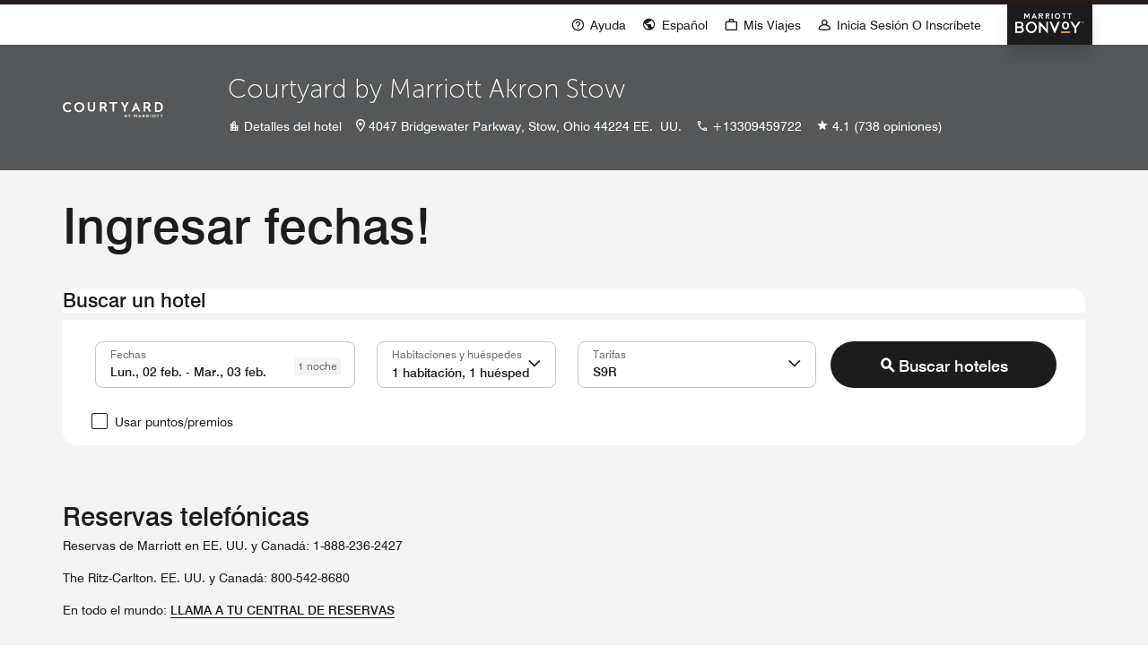

--- FILE ---
content_type: text/html; charset=utf-8
request_url: https://www.marriott.com/es/reservation/availability.mi?propertyCode=cakcy&cc=S9R
body_size: 58143
content:
<!DOCTYPE html><html lang="es" dir="ltr"><head><meta name="viewport" content="width=device-width" data-next-head=""/><meta charSet="UTF-8" data-next-head=""/><title data-next-head="">Disponibilidad</title><link rel="icon" type="image/x-icon" href="" data-next-head=""/><meta name="robots" content="index, follow" data-next-head=""/><meta property="og:url" content="" data-next-head=""/><link rel="canonical" href="" data-next-head=""/><script type="text/javascript" src="https://www.marriott.com/resources/93aaba0d07406f938b23f5e9f0ee55b0f0aafa2feb045" async ></script><script async="" data-next-head=""></script><script async="" data-next-head=""></script><link rel="preconnect" href="https://assests.adobedtm.com"/><link rel="dns-prefetch" href="https://assests.adobedtm.com"/><link rel="preconnect" href="https://cache.marriott.com"/><link rel="dns-prefetch" href="https://cache.marriott.com"/><link rel="preload" href="/etc.clientlibs/mcom-book-spa/clientlibs/clientlib-static-component.min.css" as="style"/><link rel="stylesheet" type="text/css" href="/etc.clientlibs/mcom-book-spa/clientlibs/clientlib-static-component.min.css"/><meta name="next-head-count" content="8"/><meta http-equiv="Content-Security-Policy" content="upgrade-insecure-requests"/><link rel="stylesheet" href="/mi-assets/mi-global/global-styles/9.9.0/marriot.global.css"/><script src="/etc.clientlibs/mcom-book-spa/clientlibs/clientlib-static-component.min.js" defer=""></script><script>(function (g, b, d, f) {
                (function (a, c, d) {
                  console.log('IFEE CALLED');
                  if (a) {
                    const e = b.createElement('style');
                    e.id = c;
                    e.innerHTML = d;
                    a.appendChild(e);
                  }
                })(b.getElementsByTagName('head')[0], 'at-body-style', d);
                setTimeout(function () {
                  const a = b.getElementsByTagName('head')[0];
                  if (a) {
                    const c = b.getElementById('at-body-style');
                    c && a.removeChild(c);
                  }
                }, f);
              })(window, document, '.header {opacity: 0 !important}', 3e3)</script><script id="miDataLayer">var dataLayer = {"memState":"unauthenticated","invokeFlushErrors":"false","env_is_prod":"true","browser_akamai_loc_state":"OH","page_url_path_branch":"/reservation/availability","env_site_id":"ES","browser_akamai_loc_country":"US","ensighten_settings":"ON;SYNCH","env_platform":"AEM-phoenix-prod","env_site_name":"www.marriott.com","browser_akamai_loc_long":"-82.9988","rk_enabled":"true","page_requested_uri":"/reservation/availability","rk_errorMessage":"id='error-messages'","rk_roomKeyBaseURL":"//www.roomkey.com/referrals","env_img_path":"https://cache.marriott.com","search_currency_type":"Default","prof_address_state":"unauthenticated","env_jacket":"MR","rk_isProfileAuthenticated":"false","env_server_id":"null","session_jsession_id":"5CA4D5C4-13DB-5DE8-9773-5F442F7D13DC","cookie_mi_site":"www.marriott.com","sessionId":"5CA4D5C4-13DB-5DE8-9773-5F442F7D13DC","rk_currency":"AR: ARS,AM: AMD,AW: AWG,AU: AUD,AT: EUR,BE: EUR,BR: BRL,CA: CAD,KY: KYD,CL: CLP,CN: CNY,CR: CRC,CZ: CZK,DK: DKK,DO: DOP,EC: ,EG: EGP,SV: SVC,FR: EUR,GE: GEL,DE: EUR,GR: EUR,GU: ,HU: HUF,IN: INR,ID: IDR,IE: EUR,IL: ILS,IT: EUR,JP: JPY,JO: JOD,KW: KWD,MY: MYR,MX: MXN,NL: EUR,PK: PKR,PA: PAB,PH: PHP,PT: EUR,PE: PEN,PL: PLN,PR: ,QA: QAR,RO: RON,RU: RUB,KN: ,SA: SAR,SG: SGD,KR: KRW,ES: EUR,CH: CHF,TH: THB,TT: TTD,TR: TRY,US: USD,AE: AED,GB: GBP,VE: ,VN: VND,VI: ,CW: ,HN: HNL,BH: BHD,KZ: KZT,SE: SEK,SR: SRD,CO: COP,OM: OMR,JM: JMD,BS: BSD,DZ: DZD,LY: LYD,BB: BBD,AZ: AZN,VG:","mr_isLinkedUser":"false","rk_cList":"enable.rewards.members: false| enable.successfully.booked: false| enable.redemption.points: false| enable.remember.me: true| enable.mobile: false| enable.session.timeout: false| enable.special.rates.aaa: true| enable.special.rates.senior: true| enable.special.rates.gov: false| enable.users.sgo: false| number.of.pages: -1| enable.presented.hd.solution: true| enable.to.industry_solutions.users: false| enable.to.brand: true| percentage.users.to.show: 100| percentage.users.to.show.incremental: 1| enable.associate.users: false| exclude.special.rates.corpcode: MW1, IBM, EMP, ACC, H77, GEE, TVL, GDY, PEP, ORA, HPQ, DTC, ATT, MEB, TOY, PCW, SAP, T77, SIE, BOE, M11, BOA, WEL, A4Y, MCO, MOD, VZN, EMC, ZG4, G2D, JOH, UAL, UTC, DEL, LAC, LK6, GMC, RAY, MM4, MMB, MMF, MMP| enable.special.rates.corpcode: | user.prevent.roomkey.pop: 0| enable.rewards.basic: true| enable.rewards.silver: true|     enable.rewards.gold: false| enable.rewards.platinum: false| enable.users.corpcode: false| enable.users.groupcode: false| browser.useragent: GomezAgent, iPhone, iPad, Silk, BlackBerry, Trident / 4.0| enable.concur.users: false| enable.hd.solution: true| enable.domains.US: true| enable.domains.GB: true| enable.domains.DE: false| enable.domains.FR: false| enable.domains.AU: true| enable.domains.CN: false| enable.domains.JP: false| enable.domains.ES: true| enable.domains.BR: false| enable.domains.KR: false","browser_akamai_loc_lat":"39.9614","env_date_time":"02/02/26 08:04:27","mvp_prequal_endpoint":"/mi/cobrand/sendPrequalFOCConfirmation.mi","page_domain_name":"www.marriott.com","cookie_mi_visitor":"5CA4D5C4-13DB-5DE8-9773-5F442F7D13DC","request_id":"/reservation/availability.mi~X~4BB7CA88-F293-533C-8C31-CC268295520B","mr_prof_authentication_state":"unauthenticated","page_data_layer_ready":"false"}; var mvpOffers = {};
  function setSearchPosition() {
    var searchResult = (typeof window !== 'undefined' && sessionStorage?.getItem('search_result_position_selected')) || '';
    if (searchResult) {
      dataLayer = {...dataLayer, search_result_position_selected: searchResult};
    }
  }
  setSearchPosition();</script><script id="miRequestIdScript">
  const cookiesObj = {};
  const cookies = document.cookie;
  decodeURIComponent(cookies)
  .split(';')
  .forEach(item => {
    const keyValuePair = item.split('=');
    if (keyValuePair.length >= 2) {
      cookiesObj[keyValuePair[0].trim().toLowerCase()] = keyValuePair[1];
    }
  });
  if (Object.keys(cookiesObj).includes('phx_book_sst_tracking')) {
    const newDivTag = document.createElement('div');
    newDivTag.className = cookiesObj['phx_book_sst_tracking'] ? cookiesObj['phx_book_sst_tracking']?.replace(/,/g, ' ') : 'oldRecipe'
    document.onreadystatechange = () => {
      if (document.readyState === 'complete') {
        document.body.append(newDivTag);
      }
    };
  }
  if(!cookiesObj['x_page_trace_id']){
    const pathname = location.pathname;
    if(window && window.cookieStore){
      cookieStore.set({name: 'x_page_trace_id', value: pathname+"~X~04a4127b-18d1-4302-beab-5d6962374ce7", expires: 1770019487893})
    }
  }
  </script><script id="commonPageContent">var commonPageContent = {"closeButton":"Cerrar","skipToContent":"Saltar al contenido"};</script><script id="graphQlLanguageContent">var graphqlLanguage =  {"graphqlLanguage":"es-ES"};</script><script id="miSessionData">var sessionData = {"sessionToken":"5CA4D5C4-13DB-5DE8-9773-5F442F7D13DC","cacheData":{"data":{"AriesSearch":{"currentConversionRate":null,"currentConversionRateDecimalPoint":null,"iataNumber":null,"searchCriteria":null},"AriesReservation":{"uxlMigrationStatus":null,"tripsStayXRequestedByHeaderDtt":null,"crsSystem":null,"isACRS":null,"errorMessages":null,"productRateId":null,"confirmationNumber":null,"clarescoReceiptHash":null,"tripId":null,"upsellItemId":null,"travelInsurancePreferenceDetails":{"quantity":null,"insuranceCost":null,"insuranceCurrency":null},"tripsXRequestedByHeader":null,"propertyId":null,"locale":null,"enrollmentStatus":null,"RewardsNumber":null,"enrollmentErrorMessage":null,"rewardsNumber":null,"numberOfRooms":null,"redemptionOptionsType":null,"itemId":null,"isRewardsRedemptionFlow":null,"sessionContextCountryCode":null,"suppressEmailConfirmation":null,"isOriginalFlowRedemption":null,"formData":null,"mrbStatus":null,"linkedReservations":null,"isTripNonModifiable":null,"cancelledReservation":null,"numberInParty":null,"shoppingCartId":null,"productId":null,"isAdvancePurchaseRate":null,"currency":null,"eta":null,"comments":null,"availabilityRequestVO":null,"brandCode":null,"prefPlusAccepted":null,"propertyGmtOffset":null,"ecommerceCartId":null,"dataLayerProperties":{"res_room_type":null},"isMemberRate":null,"ersProperty":null,"defaultTab":null,"otaResConfoNums":null,"propertyCurrency":null,"selectedCurrency":null,"isMax":null,"messageObjectKey":null,"isAffiliateFlow":null,"passwordLessEnrollment":null},"travelAgentType":null,"travelAgentLastName":null,"travelAgentFirstName":null,"memberLevel":null,"rewardsId":null,"billingCode":null,"consumerID":null,"AriesCommon":{"isProd":null,"altCustId":null,"profCntry":null,"sessionId":null,"browser_akamai_loc_country":null,"prop_address_country_abbr":null,"mr_prof_member_level_abbr":null,"prop_marsha_code":null,"memState":null,"prop_name":null,"brndCode":null,"rk_currency":null},"travelAgentIataNumber":null,"AriesRewards":{"enrollmentStatus":null,"rewardsNumber":null,"enrollmentErrorMessage":null,"randParamNode":{"tripId":null}}}},"httpStatusCode":200,"status":"SUCCESS","message":"Session data fetched successfully","messageCode":"SUCCESS-GA-005","locale":"es_ES","authenticated":false};</script><script data-id="launch-script1" async="" type="text/javascript" src="https://assets.adobedtm.com/launch-EN1ce795381cea451fa40478e502ecce2f.min.js"></script><script type="application/json" id="__SERVERENV__">{"NEXT_PUBLIC_SIGIN_AKAMAI_HEADER":"Cache-Override:cache:disabled","NEXT_PUBLIC_SIGNIN_AKAMAI_ENABLED":"true","NEXT_PUBLIC_VISA_CHECKOUT_ENC_KEY":"R03OEOL08UHMJ5U8RV4114nssjitrIClAhkuRfFv8PRMznB88","NEXT_PUBLIC_VISA_CHECKOUT_MERCHANT_NAME":"Marriott","NEXT_PUBLIC_VISA_CHECKOUT_IMAGE_URL":"https://secure.checkout.visa.com/wallet-services-web/xo/button.png","NEXT_PUBLIC_VISA_CHECKOUT_SDK_URL":"https://assets.secure.checkout.visa.com/checkout-widget/resources/js/integration/v1/sdk.js","NEXT_PUBLIC_VISA_CHECKOUT_API_KEY":"E1GDT6RO2UINS9NBZNUT148lXEphPwqwerz8rLPfhv5gLaZlg","NEXT_PUBLIC_INSURANCE_STATUS_URL":"/mi/phoenix-reservation/v1/fetchInsuranceStatus","NEXT_PUBLIC_AKAMAI_ENABLER":"true","NEXT_PUBLIC_UPDATE_SESSION_URL_V2":"/phoenix-gateway/v2/updateSession","NEXT_PUBLIC_BOOK_NOW_URL":"/phoenix-reservation-black/v1/submitReviewDetails?include=fetchSessionAttributes,executePreprocessor","NEXT_PUBLIC_GUEST_BOOK_NOW_URL":"/phoenix-reservation-black/v1/enterGuestInfo?include=fetchSessionAttributes,executePreprocessor","NEXT_PUBLIC_AEM_HOST":"https://author-marriott-sites2-prod.adobecqms.net","NEXT_PUBLIC_URL":"http://mi-book-renderer-blue:4200","NEXT_PUBLIC_AEM_SITE":"mcom-book-spa","NEXT_PUBLIC_AEM_PATH":"/content/marriott-book","NEXT_PUBLIC_GRAPHQL_URL":"/query","NEXT_PUBLIC_ENCRYPTION_URL":"/phoenix-encryption/v1/encrypt","NEXT_PUBLIC_DEFAULT_LANG":"en-US","NEXT_PUBLIC_APL_CLIENT_NAME":"upl-platform-team","NEXT_PUBLIC_APL_CLIENT_VERSION":"1","NEXT_PUBLIC_ASSET_PREFIX":"/mi/assets","NEXT_PUBLIC_MI_SESSION_URL":"/phoenix-gateway/v1/session","NEXT_PUBLIC_SESSION_KEYS":"AriesSearch.currentConversionRate,AriesReservation.uxlMigrationStatus,AriesSearch.currentConversionRateDecimalPoint,AriesReservation.tripsStayXRequestedByHeaderDtt,AriesReservation.crsSystem,AriesReservation.isACRS,AriesReservation.errorMessages,AriesReservation.productRateId,travelAgentType,travelAgentLastName,travelAgentFirstName,AriesReservation.confirmationNumber,AriesReservation.clarescoReceiptHash,memberLevel,rewardsId,authToken,billingCode,accessToken,consumerID,AriesReservation.tripId,AriesReservation.upsellItemId,AriesReservation.travelInsurancePreferenceDetails.quantity,AriesReservation.tripsXRequestedByHeader,AriesReservation.propertyId,AriesReservation.locale,AriesReservation.enrollmentStatus,AriesReservation.RewardsNumber,AriesReservation.enrollmentErrorMessage,AriesReservation.rewardsNumber,AriesReservation.numberOfRooms,AriesReservation.redemptionOptionsType,AriesReservation.itemId,AriesReservation.isRewardsRedemptionFlow,AriesReservation.sessionContextCountryCode,AriesReservation.suppressEmailConfirmation,AriesReservation.isOriginalFlowRedemption,AriesReservation.formData,AriesReservation.mrbStatus,AriesReservation.linkedReservations,AriesReservation.isTripNonModifiable,AriesReservation.cancelledReservation,AriesReservation.authToken,AriesReservation.accessToken,AriesReservation.travelInsurancePreferenceDetails.insuranceCost,AriesReservation.travelInsurancePreferenceDetails.insuranceCurrency,AriesReservation.travelInsurancePreferenceDetails.quantity,AriesReservation.numberInParty,AriesReservation.numberOfRooms,AriesCommon.isProd,AriesCommon.altCustId,AriesReservation.shoppingCartId,AriesReservation.productId,AriesReservation.isAdvancePurchaseRate,AriesReservation.currency,AriesReservation.eta,AriesReservation.comments,AriesReservation.availabilityRequestVO,AriesReservation.brandCode,AriesReservation.prefPlusAccepted,travelAgentIataNumber,AriesSearch.iataNumber,AriesReservation.propertyGmtOffset,AriesReservation.availabilityRequestVO.checkOutDate,AriesReservation.availabilityRequestVO.checkInDate,AriesReservation.ecommerceCartId,AriesCommon.profCntry,AriesCommon.sessionId,AriesCommon.browser_akamai_loc_country,AriesCommon.prop_address_country_abbr,AriesSearch.searchCriteria.availabilityRequestVO.checkInDate,AriesCommon.mr_prof_member_level_abbr,AriesReservation.currency,AriesReservation.dataLayerProperties.res_room_type,AriesCommon.prop_marsha_code,AriesReservation.isMemberRate,AriesReservation.ersProperty,AriesReservation.defaultTab,AriesReservation.availabilityRequestVO.checkInDate,AriesReservation.availabilityRequestVO.clusterCode,AriesReservation.availabilityRequestVO.rewardsRedemption,AriesReservation.availabilityRequestVO.corporateCode,AriesReservation.availabilityRequestVO.groupCode,AriesCommon.memState,AriesCommon.prop_name,AriesSearch.searchCriteria.address,AriesCommon.prop_marsha_code,AriesCommon.brndCode,AriesSearch.searchCriteria,AriesSearch.searchCriteria.showFullPrice,travelAgentType,AriesReservation.otaResConfoNums,AriesCommon.rk_currency,AriesReservation.propertyCurrency,AriesReservation.selectedCurrency,AriesReservation.isMax,AriesReservation.messageObjectKey,AriesReservation.isAffiliateFlow,AriesRewards.enrollmentStatus,AriesRewards.rewardsNumber,AriesRewards.enrollmentErrorMessage,AriesRewards.randParamNode.tripId,AriesReservation.passwordLessEnrollment","NEXT_PUBLIC_IS_SESSION_CALL_ON":"true","NEXT_PUBLIC_PREFIX":"/mi","NEXT_PUBLIC_UPDATE_SESSION_URL":"/phoenix-gateway/v1/updateSession","DATALAYER_ENDPOINT":"/phoenix-common/v1/dataLayer","NEXT_PUBLIC_GRAPHQL_FORCE_SAFELISTING":"true","INTERCEPTOR_URL":"/phoenix-interceptor/v1/intercept","REJECT_UNAUTHORIZED":"false","DATALAYERTYPE":"traditional","NEXT_PUBLIC_CREDIT_CARD_URL":"/phoenix-payment/v1/processCreditCard","CONSENT_ENDPOINT":"/phoenix-consents/v1/getCountryConsents","NEXT_PUBLIC_BUY_POINT_URL":"https://marriott-bonvoy-enhanced-topup.sfn.points.com/index.js","NEXT_PUBLIC_EXP_FRAG_SESSION_URL":"/phoenix-gateway/v1/session","NEXT_PUBLIC_MODIFY_CREDIT_CARD_URL":"/phoenix-payment/v1/modifyPaymentMethod","NEXT_PUBLIC_UXL_ERS_KEY":"true","NEXT_PUBLIC_GOOGLE_MAP_API_KEY":"AIzaSyCseruNteINWJ8NVUINqSHRDOhG0NZVdZQ","NEXT_PUBLIC_BUY_POINT_URL_V2":"https://marriott-bonvoy-upgrade-enhanced-topup.st.sfn.points.com","GOOGLE_MAP_API_KEY":"AIzaSyCseruNteINWJ8NVUINqSHRDOhG0NZVdZQ","NEXT_PUBLIC_SUBMIT_SEARCH_URL":"/search/submitSearch.mi","NEXT_PUBLIC_AVAILABILITY_SEARCH_URL":"/reservation/availabilitySearch.mi","SESSION_GET_CALL_URL_CLIENT":"/mi/phoenix-gateway/session","NEXT_PUBLIC_PHOENIX_SIGNIN_OVERLAY":"true","IS_PASSWORD_ENCRYPT":"true","NEXT_PUBLIC_PHOENIX_OCJ_OVERLAY":"true","HOMEPAGE_REDIRECT_URL":"/default.mi","NEXT_PUBLIC_CTS_IMAGE_ENDPOINT_ENABLE":"false","NEXT_PUBLIC_DAC_LOGO_ENABLE":"true","SESSION_APP_POST_CALL_URL":"/mi/phoenix-gateway/v2/updateSession","NEXT_PUBLIC_ENABLE_HARNESS":"true","NEXT_PUBLIC_UPDATE_PERSONAL_INFO_V1":"/phoenix-reservation-black/v1/updatePersonalInformation","NEXT_PUBLIC_BOOK_NOW_URL_DTT":"/phoenix-reservation-black/v1/submitReviewDetailsDtt?include=fetchSessionAttributes,executePreprocessor","NEXT_PUBLIC_GUEST_BOOK_NOW_URL_DTT":"/phoenix-reservation-black/v1/enterGuestInfoDtt?include=fetchSessionAttributes,executePreprocessor","NEXT_PUBLIC_IS_DTT":"false","NEXT_PUBLIC_IS_NRP":"false","NEXT_PUBLIC_DTT_PROPERTIES":"AQACY, AQAFX, AQAMC, SSHSI, GYESI, UIOSI, MDEFP, SJOSI, BOGSI, MCOWS, BWISL, CAESH, CHIFO, PITSS, BOICY, PDXNH, BTVFB, TPAPC, AHNSH, AVLAR, YQLFI, AUSCP, JACSH, AUSBU, MSPOX, AUSNL, ALBTY, BNAAF, BNAOX, INDCU, RQSFO, DENLF, BZNAR, YYBFI, AZOCY, BISCN, BOIFW, BWIFD, CAKCY, CHOFI, CLESH, CLTFR, CVGMT, CYSFI, DALSK, DSMSA, EATML, EVVFJ, EWBFS, EWBPF, FLOCS, HOTFA, IADDL, IAGCY, INTFI, IPTFL, LBFFI, LEXLE, LEXNW, LITCR, LITSH, MAFLD, MCIFG, MFRFK, MSPNF, OKCAC, OMASB, OMAUF, ORFOC, PHXMZ, PITFM, SAVFN, SJTFI, TIXFI, TPAFR, VKSCY, WASAX, WASWB, YRVFI, YSBFI, YSNFI, YVEFI, YXSCY, YYZAP"}</script><script id="session-script" src="/mi/assets/static/sessionData.js?v=VAlW1_0GgPNITTP27DRuw"></script><link rel="preload" href="/mi-assets/mi-static/mi-book-renderer/phx-rel-r26.1.4-01242026/_next/static/css/21b11f25d54af39b.css" as="style"/><link rel="stylesheet" href="/mi-assets/mi-static/mi-book-renderer/phx-rel-r26.1.4-01242026/_next/static/css/21b11f25d54af39b.css" data-n-g=""/><noscript data-n-css=""></noscript><script defer="" nomodule="" src="/mi-assets/mi-static/mi-book-renderer/phx-rel-r26.1.4-01242026/_next/static/chunks/polyfills-42372ed130431b0a.js"></script><script defer="" src="/mi-assets/mi-static/mi-book-renderer/phx-rel-r26.1.4-01242026/_next/static/chunks/89406.47c1539dcbf6bff9.js"></script><script defer="" src="/mi-assets/mi-static/mi-book-renderer/phx-rel-r26.1.4-01242026/_next/static/chunks/13024.7ab314d06d9efa2a.js"></script><script defer="" src="/mi-assets/mi-static/mi-book-renderer/phx-rel-r26.1.4-01242026/_next/static/chunks/8221.61869ac215257c6f.js"></script><script defer="" src="/mi-assets/mi-static/mi-book-renderer/phx-rel-r26.1.4-01242026/_next/static/chunks/72218.14a433caec95583f.js"></script><script defer="" src="/mi-assets/mi-static/mi-book-renderer/phx-rel-r26.1.4-01242026/_next/static/chunks/80495.3076fd5607c2f2a7.js"></script><script src="/mi-assets/mi-static/mi-book-renderer/phx-rel-r26.1.4-01242026/_next/static/chunks/webpack-a56b61b885a8eb38.js" defer=""></script><script src="/mi-assets/mi-static/mi-book-renderer/phx-rel-r26.1.4-01242026/_next/static/chunks/framework-0bbb0604115cc313.js" defer=""></script><script src="/mi-assets/mi-static/mi-book-renderer/phx-rel-r26.1.4-01242026/_next/static/chunks/8811-644a844480ad0363.js" defer=""></script><script src="/mi-assets/mi-static/mi-book-renderer/phx-rel-r26.1.4-01242026/_next/static/chunks/main-4592dec9db7c5256.js" defer=""></script><script src="/mi-assets/mi-static/mi-book-renderer/phx-rel-r26.1.4-01242026/_next/static/chunks/69ea16bc-301eae517f25fd40.js" defer=""></script><script src="/mi-assets/mi-static/mi-book-renderer/phx-rel-r26.1.4-01242026/_next/static/chunks/db9fdea0-18e96d7a45906d53.js" defer=""></script><script src="/mi-assets/mi-static/mi-book-renderer/phx-rel-r26.1.4-01242026/_next/static/chunks/uiVendor-a25011b93202e150.js" defer=""></script><script src="/mi-assets/mi-static/mi-book-renderer/phx-rel-r26.1.4-01242026/_next/static/chunks/splideJs-6167845d500f6f04.js" defer=""></script><script src="/mi-assets/mi-static/mi-book-renderer/phx-rel-r26.1.4-01242026/_next/static/chunks/dayjs-f7c769c4b410546e.js" defer=""></script><script src="/mi-assets/mi-static/mi-book-renderer/phx-rel-r26.1.4-01242026/_next/static/chunks/56750-519039fead330bcc.js" defer=""></script><script src="/mi-assets/mi-static/mi-book-renderer/phx-rel-r26.1.4-01242026/_next/static/chunks/pages/_app-973e34be13af241e.js" defer=""></script><script src="/mi-assets/mi-static/mi-book-renderer/phx-rel-r26.1.4-01242026/_next/static/chunks/52211-e21ef25852d7e1b2.js" defer=""></script><script src="/mi-assets/mi-static/mi-book-renderer/phx-rel-r26.1.4-01242026/_next/static/chunks/pages/reservation/%5Bindex%5D-739ec9b023f17788.js" defer=""></script><script src="/mi-assets/mi-static/mi-book-renderer/phx-rel-r26.1.4-01242026/_next/static/VAlW1_0GgPNITTP27DRuw/_buildManifest.js" defer=""></script><script src="/mi-assets/mi-static/mi-book-renderer/phx-rel-r26.1.4-01242026/_next/static/VAlW1_0GgPNITTP27DRuw/_ssgManifest.js" defer=""></script><style data-styled="" data-styled-version="5.3.6">.iCcvkQ{margin-top:0.625rem;}/*!sc*/
data-styled.g1[id="sc-7fe3563d-0"]{content:"iCcvkQ,"}/*!sc*/
.betFlh{min-height:126px;}/*!sc*/
.betFlh .icon-loader div{margin-bottom:0.625rem;}/*!sc*/
@media screen and (max-width:47.96875rem){.betFlh{min-height:8.75rem;}.betFlh .icon-loader{display:none;}}/*!sc*/
data-styled.g4[id="sc-232e2949-2"]{content:"betFlh,"}/*!sc*/
.fxwhbc{font-family:Swiss-721;background-color:transparent;}/*!sc*/
.fxwhbc.overline-left{margin-bottom:0.625rem;color:rgb(112,112,112);font-size:0.75rem;line-height:1rem;}/*!sc*/
.fxwhbc.title-xLarge,.fxwhbc.title-xxLarge{margin-bottom:0rem;color:rgb(28,28,28);font-size:1.375rem;line-height:1.75rem;}/*!sc*/
.fxwhbc.title-xxLarge{line-height:1.625rem;margin-bottom:0.5rem;}/*!sc*/
.fxwhbc.title-large{margin-bottom:0rem;color:rgb(28,28,28);font-size:1rem;line-height:1.25rem;}/*!sc*/
.fxwhbc.subtitle-xLarge{margin-bottom:0rem;color:rgb(28,28,28);font-size:1.375rem;line-height:1.5rem;}/*!sc*/
.fxwhbc.subtitle-xxLarge{margin-bottom:0rem;color:rgb(28,28,28);font-size:1.875rem;line-height:2.375rem;}/*!sc*/
.fxwhbc.hotel-message-title,.fxwhbc.cancellation-title{color:rgb(28,28,28);font-size:1.375rem;line-height:1.625rem;}/*!sc*/
.fxwhbc.hotel-message-title-gi{padding-top:2rem;}/*!sc*/
@media screen and (min-width:48rem) and (max-width:75rem){.fxwhbc.hotel-message-title-gi{padding-top:2rem;}}/*!sc*/
@media screen and (max-width:47.96875rem){.fxwhbc.hotel-message-title-gi{padding-top:1.5rem;}}/*!sc*/
.fxwhbc.rrd-title{color:rgb(28,28,28);font-size:1.375rem;line-height:1.75rem;text-transform:none;}/*!sc*/
.fxwhbc.gi-title{color:rgb(28,28,28);font-size:1.375rem;line-height:2.25rem;text-transform:none;}/*!sc*/
.fxwhbc.title-margin{margin:0 1.4375rem;}/*!sc*/
@media screen and (min-width:768px){.fxwhbc.title-margin{margin:0 3.75rem;}.fxwhbc.rrd-title{font-size:1.875rem;line-height:2.25rem;}.fxwhbc.gi-title{font-size:1.875rem;line-height:2.25rem;}}/*!sc*/
@media (min-width:992px){.fxwhbc.title-margin{margin:0 5.9375rem;}.fxwhbc.title-xLarge{font-size:1.875rem;line-height:2.25rem;}.fxwhbc.title-large{font-size:1.375rem;line-height:1.625rem;}.fxwhbc.title-xxLarge{font-size:1.875rem;line-height:2rem;margin-bottom:1rem;}}/*!sc*/
@media screen and (min-width:75rem){.fxwhbc.gi-title{margin-top:3.5rem;}}/*!sc*/
@media screen and (min-width:48rem) and (max-width:75rem){.fxwhbc.gi-title{margin-top:2rem;}}/*!sc*/
@media screen and (max-width:47.96875rem){.fxwhbc.gi-title{margin-top:1.5rem;}}/*!sc*/
data-styled.g13[id="sc-89c15a40-0"]{content:"fxwhbc,"}/*!sc*/
.gEoIHe{display:inline-block;}/*!sc*/
.gEoIHe a.upside-arrow:hover::after,.gEoIHe a.upside-arrow:focus::after,.gEoIHe a.upside-arrow.focus-visible::after{font-family:MiIcons;content:'\e966';display:inline-block;-webkit-transform:rotate(45deg);-ms-transform:rotate(45deg);transform:rotate(45deg);-webkit-transition:0.15s all ease-in;transition:0.15s all ease-in;}/*!sc*/
.gEoIHe a.upside-arrow:hover::before,.gEoIHe a.upside-arrow:focus::before,.gEoIHe a.upside-arrow.focus-visible::before{display:none;}/*!sc*/
.gEoIHe button.primary-nobrand{border-color:rgb(28,28,28);background-color:rgb(28,28,28);}/*!sc*/
.gEoIHe button.primary-nobrand:focus,.gEoIHe button.primary-nobrand:hover{border-color:rgb(28,28,28);}/*!sc*/
@-webkit-keyframes spinner-grow{0%{-webkit-transform:scale(0);-ms-transform:scale(0);transform:scale(0);}50%{opacity:1;-webkit-transform:none;-ms-transform:none;transform:none;}}/*!sc*/
@keyframes spinner-grow{0%{-webkit-transform:scale(0);-ms-transform:scale(0);transform:scale(0);}50%{opacity:1;-webkit-transform:none;-ms-transform:none;transform:none;}}/*!sc*/
.gEoIHe .btn-container{display:-webkit-box;display:-webkit-flex;display:-ms-flexbox;display:flex;-webkit-box-pack:center;-webkit-justify-content:center;-ms-flex-pack:center;justify-content:center;-webkit-align-items:center;-webkit-box-align:center;-ms-flex-align:center;align-items:center;}/*!sc*/
.gEoIHe .btn-container .hide-title{visibility:hidden;position:absolute;}/*!sc*/
.gEoIHe .btn-container div{-webkit-animation:1s linear normal spinner-grow;animation:1s linear normal spinner-grow;}/*!sc*/
.gEoIHe .btn-container div .m-spinner{border-color:#000000;border-top-color:transparent;}/*!sc*/
data-styled.g14[id="sc-2d1b88f0-0"]{content:"gEoIHe,"}/*!sc*/
.eYeijK{-webkit-flex:1;-ms-flex:1;flex:1;display:-webkit-box;display:-webkit-flex;display:-ms-flexbox;display:flex;-webkit-align-items:center;-webkit-box-align:center;-ms-flex-align:center;align-items:center;-webkit-box-pack:center;-webkit-justify-content:center;-ms-flex-pack:center;justify-content:center;box-sizing:border-box;background-color:rgb(255,255,255);}/*!sc*/
.eYeijK.banner-section{cursor:pointer;}/*!sc*/
.eYeijK .heading{font-size:1.125rem;font-weight:700;color:rgb(28,28,28);line-height:1.25rem;margin-bottom:0.625rem;}/*!sc*/
.eYeijK .link{margin-left:1.25rem;color:rgb(112,112,112);}/*!sc*/
.eYeijK .link span{display:none;}/*!sc*/
.eYeijK.memberCard{border-radius:0.875rem;padding:0.75rem 1.25rem 0.625rem;border:0.0625rem solid #eeeeee;}/*!sc*/
.eYeijK.memberCard.no-pwd-view{margin-bottom:0.5rem;padding:1.5rem;-webkit-flex-direction:column;-ms-flex-direction:column;flex-direction:column;text-align:center;}/*!sc*/
.eYeijK.memberCard.no-pwd-view .tagline{font-size:1rem;line-height:1.25rem;font-weight:700;margin-bottom:0.5rem;}/*!sc*/
.eYeijK.memberCard.no-pwd-view .wo-pwd .description{margin-bottom:1rem;}/*!sc*/
@media screen and (min-width:768px){.eYeijK.memberCard.no-pwd-view{-webkit-flex-direction:row;-ms-flex-direction:row;flex-direction:row;padding:1rem;text-align:left;}.eYeijK.memberCard.no-pwd-view .tagline{margin-bottom:0.5rem;}.eYeijK.memberCard.no-pwd-view .wo-pwd .description{margin-bottom:0;}.eYeijK.memberCard.no-pwd-view .btn-section{margin-left:1rem;}}/*!sc*/
.eYeijK.memberCard .flex-1{-webkit-flex:1;-ms-flex:1;flex:1;}/*!sc*/
.eYeijK.memberCard .flex-1 .banner-image{height:1.5rem;width:5.166875rem;margin-right:1.83125rem;}/*!sc*/
.eYeijK.memberCard .flex-1 .heading{margin-bottom:0.375rem;font-size:0.75rem;line-height:1rem;-webkit-letter-spacing:0.08125rem;-moz-letter-spacing:0.08125rem;-ms-letter-spacing:0.08125rem;letter-spacing:0.08125rem;color:rgb(112,112,112);text-transform:uppercase;}/*!sc*/
.eYeijK.memberCard .flex-1 .description{margin:0;font-weight:normal;font-size:0.75rem;color:rgb(112,112,112);line-height:1rem;}/*!sc*/
.eYeijK.memberCard .flex-1 .link{color:#000000;}/*!sc*/
.eYeijK.miniCard,.eYeijK.resConfoTIBanner{height:8.75rem;padding:1.25rem;border-radius:0.875rem;border:0.0625rem solid #c4c4c4;margin-bottom:1.25rem;}/*!sc*/
.eYeijK.miniCard .description,.eYeijK.resConfoTIBanner .description{margin:0;font-weight:normal;font-size:0.875rem;color:rgb(112,112,112);line-height:1.25rem;}/*!sc*/
.eYeijK.miniCard .flex-1,.eYeijK.resConfoTIBanner .flex-1{-webkit-flex:1;-ms-flex:1;flex:1;}/*!sc*/
.eYeijK.resConfoTIBanner .heading{font-size:0.875rem;}/*!sc*/
.eYeijK.resConfoTIBanner .description{font-size:0.75rem;}/*!sc*/
.eYeijK.sonderPAVBanner .sn-brand-logo{width:4.5rem;height:4.5rem;gap:0.625rem;margin-right:1rem;border-radius:0.5rem;display:-webkit-box;display:-webkit-flex;display:-ms-flexbox;display:flex;-webkit-align-items:center;-webkit-box-align:center;-ms-flex-align:center;align-items:center;}/*!sc*/
.eYeijK.sonderPAVBanner .sn-brand-logo.brand-logo-SN::before{font-size:3.1875rem;}/*!sc*/
@media screen and (max-width:47.9375rem){.eYeijK.sonderPAVBanner .sn-brand-logo{display:none;}}/*!sc*/
.eYeijK.sonderPAVBanner .btn-section{min-width:-webkit-fit-content;min-width:-moz-fit-content;min-width:fit-content;}/*!sc*/
.eYeijK.bonvoyBanner{cursor:pointer;padding:3rem 1.25rem;background-color:rgb(28,28,28);}/*!sc*/
.eYeijK.bonvoyBanner .heading{display:none;}/*!sc*/
.eYeijK.bonvoyBanner .description{font-weight:normal;font-size:0.875rem;white-space:pre-line;color:rgb(255,255,255);margin-bottom:0rem;line-height:1.25rem;}/*!sc*/
.eYeijK.bonvoyBanner .m-link-tertiary-button::after{padding:0;font-size:1.21875rem;}/*!sc*/
.eYeijK.bonvoyBanner .link{margin-left:1.875rem;color:rgb(255,255,255);}/*!sc*/
.eYeijK.bonvoyBanner .banner-image{width:3.75rem;height:3.75rem;}/*!sc*/
.eYeijK.travelInsurance{border-radius:0.875rem;padding:0.875rem 1.25rem;margin-bottom:0.5rem;border:0.0625rem solid #eeeeee;min-height:3.75rem;}/*!sc*/
.eYeijK.travelInsurance .flex-1{-webkit-flex:1;-ms-flex:1;flex:1;}/*!sc*/
.eYeijK.travelInsurance .flex-1 .heading{margin-bottom:0.125rem;font-size:0.875rem;line-height:1rem;}/*!sc*/
.eYeijK.travelInsurance .flex-1 .description{margin:0;font-weight:normal;font-size:0.75rem;color:rgb(112,112,112);line-height:1rem;}/*!sc*/
.eYeijK.travelInsurance .flex-1 .link{color:#000000;}/*!sc*/
.eYeijK.travelInsuranceBanner{border-radius:0.875rem;padding:2rem 5.9375rem;min-height:3.75rem;}/*!sc*/
.eYeijK.travelInsuranceBanner .flex-1{-webkit-flex:1;-ms-flex:1;flex:1;}/*!sc*/
.eYeijK.travelInsuranceBanner .flex-1 .banner-image{width:10.8125rem;height:2.75rem;}/*!sc*/
.eYeijK.travelInsuranceBanner .flex-1 .heading{margin-bottom:0.25rem;font-size:1.375rem;font-family:Swiss-721;line-height:1.375rem;}/*!sc*/
.eYeijK.travelInsuranceBanner .flex-1 .description{margin:0;font-weight:normal;font-size:0.875rem;color:rgb(112,112,112);line-height:1.25rem;}/*!sc*/
.eYeijK.travelInsuranceBanner .flex-1 .title-wrapper{padding-left:4.0625rem;}/*!sc*/
.eYeijK.travelInsuranceBanner .button{padding:0.5rem 1rem;font-size:0.8125rem;display:-webkit-box;display:-webkit-flex;display:-ms-flexbox;display:flex;-webkit-align-items:center;-webkit-box-align:center;-ms-flex-align:center;align-items:center;}/*!sc*/
.eYeijK.redemptionAlert{background-color:transparent;}/*!sc*/
.eYeijK.redemptionAlert .flex-1{-webkit-flex:1;-ms-flex:1;flex:1;margin-bottom:2rem;}/*!sc*/
.eYeijK.redemptionAlert .flex-1 .icon-free-nights{height:2.625rem;width:2.625rem;border-radius:1.3125rem;background-color:rgb(220,111,80);margin-right:0.5rem;}/*!sc*/
.eYeijK.redemptionAlert .flex-1 .icon-extra-free-nights:before{height:1.145625rem;width:1.145625rem;padding:0.5625rem 0.8125rem;color:rgb(255,255,255);}/*!sc*/
.eYeijK.redemptionAlert .flex-1 .heading{margin-bottom:0.125rem;font-size:1rem;line-height:1.125rem;}/*!sc*/
.eYeijK.redemptionAlert .flex-1 .description{margin:0;font-weight:normal;font-size:0.875rem;line-height:1.125rem;}/*!sc*/
@media screen and (min-width:75rem){.eYeijK.memberCard{min-height:3.75rem;}}/*!sc*/
@media screen and (max-width:74.9375rem){.eYeijK.miniCard,.eYeijK.resConfoTIBanner{height:12.125rem;padding:1.875rem;}.eYeijK.miniCard .banner-image,.eYeijK.resConfoTIBanner .banner-image{margin-bottom:1.5625rem;}.eYeijK.miniCard .flex-1,.eYeijK.resConfoTIBanner .flex-1{height:calc(100%);-webkit-flex-direction:column;-ms-flex-direction:column;flex-direction:column;-webkit-align-items:flex-start;-webkit-box-align:flex-start;-ms-flex-align:flex-start;align-items:flex-start;}}/*!sc*/
@media screen and (min-width:48rem) and (max-width:64.0625rem){.eYeijK.miniCard,.eYeijK.resConfoTIBanner{margin-bottom:1.875rem;}.eYeijK.travelInsuranceBanner{padding:2rem;display:-webkit-box;display:-webkit-flex;display:-ms-flexbox;display:flex;}.eYeijK.travelInsuranceBanner .flex-1{-webkit-flex:1;-ms-flex:1;flex:1;}.eYeijK.travelInsuranceBanner .flex-1 .heading{font-size:1rem;}.eYeijK.travelInsuranceBanner .flex-1 .description{font-size:0.75rem;}.eYeijK.travelInsuranceBanner .flex-1 .title-wrapper{padding:0 0 0 2.8125rem;}.eYeijK .button{line-height:1.0625rem;}.eYeijK.sonderPAVBanner .sn-brand-logo{width:5rem;height:5rem;gap:0.625rem;margin-right:1rem;border-radius:0.5rem;}.eYeijK.sonderPAVBanner .sn-brand-logo.brand-logo-SN::before{font-size:3.125rem;}}/*!sc*/
@media screen and (max-width:47.9375rem){.eYeijK.checkinBanner{-webkit-flex-direction:column;-ms-flex-direction:column;flex-direction:column;text-align:center;grid-template-columns:1fr;grid-template-rows:0.5fr 1fr 0.2fr;justify-items:center;padding-right:0rem;}.eYeijK.checkinBanner .description{text-align:center;}.eYeijK.checkinBanner .title-wrapper{font-weight:500;}.eYeijK.checkinBanner .m-button-m{width:17.75rem;}.eYeijK div:first-child{margin:0 auto;}.eYeijK div:first-child.travelInsurance,.eYeijK div:first-child.memberCard{margin:0;}.eYeijK section:nth-child(2){display:grid;}.eYeijK.bonvoyBanner div:first-child{width:auto;margin-right:1rem;}.eYeijK.miniCard,.eYeijK.resConfoTIBanner{padding:1.875rem;height:auto;min-height:8.75rem;}.eYeijK.miniCard .banner-image,.eYeijK.resConfoTIBanner .banner-image{margin-bottom:1.5625rem;}.eYeijK.memberCard{padding:0.8125rem 1.5rem 1rem;}.eYeijK.memberCard .flex-1{-webkit-flex-direction:column;-ms-flex-direction:column;flex-direction:column;-webkit-align-items:flex-start;-webkit-box-align:flex-start;-ms-flex-align:flex-start;align-items:flex-start;}.eYeijK.memberCard .banner-image{margin-bottom:1rem;}.eYeijK.travelInsurance{padding:0.625rem 1.5rem 1.4375rem;}.eYeijK.travelInsurance .flex-1{-webkit-flex-direction:column;-ms-flex-direction:column;flex-direction:column;-webkit-align-items:flex-start;-webkit-box-align:flex-start;-ms-flex-align:flex-start;align-items:flex-start;}.eYeijK.travelInsurance .banner-image{margin-bottom:0.3125rem;}.eYeijK.travelInsuranceBanner{-webkit-flex-direction:column;-ms-flex-direction:column;flex-direction:column;text-align:center;grid-template-columns:1fr;justify-items:center;grid-template-rows:0.5fr 1fr 0.2fr;padding:0;}.eYeijK.travelInsuranceBanner .banner-image{height:2.75rem;width:10.8125rem;margin:0;}.eYeijK.travelInsuranceBanner .flex-1{-webkit-flex:1;-ms-flex:1;flex:1;-webkit-flex-direction:column;-ms-flex-direction:column;flex-direction:column;}.eYeijK.travelInsuranceBanner .flex-1 .heading{font-size:1.125rem;}.eYeijK.travelInsuranceBanner .flex-1 .description{font-size:0.875rem;}.eYeijK.travelInsuranceBanner .flex-1 .title-wrapper{font-weight:500;text-align:center;padding:1.5rem 1rem 2rem;}.eYeijK.redemptionAlert .flex-1 .icon-free-nights{height:2rem;width:2rem;border-radius:1rem;}.eYeijK.redemptionAlert .flex-1 .icon-extra-free-nights:before{height:0.801875rem;width:0.801875rem;padding:0.1875rem 0.5rem;}.eYeijK.redemptionAlert .flex-1 .heading{font-size:0.875rem;}.eYeijK.redemptionAlert .flex-1 .description{font-size:0.75rem;}}/*!sc*/
data-styled.g15[id="sc-97b76761-0"]{content:"eYeijK,"}/*!sc*/
.bDIrPf{display:-webkit-box;display:-webkit-flex;display:-ms-flexbox;display:flex;-webkit-align-items:center;-webkit-box-align:center;-ms-flex-align:center;align-items:center;}/*!sc*/
data-styled.g16[id="sc-97b76761-1"]{content:"bDIrPf,"}/*!sc*/
.ebEzsx{width:5.16875rem;margin-inline-end:1.25rem;}/*!sc*/
@media screen and (max-width:47.9375rem){.ebEzsx.travelInsuranceBanner{display:-webkit-box;display:-webkit-flex;display:-ms-flexbox;display:flex;-webkit-box-pack:center;-webkit-justify-content:center;-ms-flex-pack:center;justify-content:center;margin-right:0rem !important;width:100%;}}/*!sc*/
.ebEzsx.checkinBanner{margin-right:1rem;}/*!sc*/
@media screen and (max-width:47.9375rem){.ebEzsx.checkinBanner{width:0rem;}.ebEzsx.checkinBanner .banner-image{display:none;}}/*!sc*/
@media screen and (max-width:47.9375rem){.ebEzsx.travelInsuranceBanner{display:-webkit-box;display:-webkit-flex;display:-ms-flexbox;display:flex;-webkit-align-items:center;-webkit-box-align:center;-ms-flex-align:center;align-items:center;}}/*!sc*/
@media screen and (min-width:48rem) and (max-width:64.0625rem){.ebEzsx{width:6.25rem;}}/*!sc*/
data-styled.g17[id="sc-97b76761-2"]{content:"ebEzsx,"}/*!sc*/
.ihOvaE{-webkit-letter-spacing:0;-moz-letter-spacing:0;-ms-letter-spacing:0;letter-spacing:0;line-height:1.125rem;font-family:Swiss-721;font-weight:500;font-size:0.875rem;color:rgb(28,28,28);border-radius:0.875rem;}/*!sc*/
.ihOvaE.bg-grey-in-modal{background-color:rgb(238,238,238);margin-right:2rem;margin-left:2rem;}/*!sc*/
@media screen and (max-width:47.96875rem){.ihOvaE.bg-grey-in-modal{margin-top:1.5rem;margin-right:1rem;margin-left:1rem;}}/*!sc*/
.ihOvaE a{border-bottom:1px solid rgb(28,28,28);}/*!sc*/
.ihOvaE p{margin:0;}/*!sc*/
@media screen and (max-width:47.96875rem){.ihOvaE{font-size:0.75rem;}}/*!sc*/
data-styled.g20[id="sc-91d2f00d-0"]{content:"ihOvaE,"}/*!sc*/
.loDYsb .adv-search-brands-dropdown .dropdown-to-modal{padding-left:0 !important;padding-right:0;}/*!sc*/
.loDYsb .adv-search-brands-dropdown .dropdown-to-modal .m-dropdown-header{padding-left:1.5rem;padding-right:1.5rem;}/*!sc*/
.loDYsb .adv-search-brands-dropdown .dropdown-to-modal .m-dropdown-action-bar{padding-left:1.5rem !important;padding-right:1.5rem !important;}/*!sc*/
.loDYsb .adv-search-brands-dropdown .dropdown-to-modal .m-dropdown-children{padding-left:1.5rem;padding-right:1.5rem;}/*!sc*/
.loDYsb .brand-filter__category_label_title{padding-right:1rem !important;}/*!sc*/
@media screen and (min-width:768px){.loDYsb .brand-filter__category_label_title{padding-right:0.75rem !important;}}/*!sc*/
.loDYsb .brand-filter__category_label_btn :after{content:'';display:block;margin:0 auto;width:100%;}/*!sc*/
.loDYsb .brand-filter__category_label_btn{padding-left:1rem !important;font:700;}/*!sc*/
@media screen and (min-width:768px){.loDYsb .brand-filter__category_label_btn{padding-left:0.75rem !important;font:700;}}/*!sc*/
.loDYsb .custom-basis{min-width:18.125rem;-webkit-flex-basis:1;-ms-flex-preferred-size:1;flex-basis:1;}/*!sc*/
@media screen and (min-width:992px){.loDYsb .custom-basis{-webkit-flex-basis:18.125rem;-ms-flex-preferred-size:18.125rem;flex-basis:18.125rem;}}/*!sc*/
.loDYsb .use-points-wrapper{display:-webkit-box;display:-webkit-flex;display:-ms-flexbox;display:flex;-webkit-align-items:center;-webkit-box-align:center;-ms-flex-align:center;align-items:center;gap:0.5rem;}/*!sc*/
.loDYsb .secondary-level-button-wrapper{display:-webkit-box;display:-webkit-flex;display:-ms-flexbox;display:flex;-webkit-box-pack:center;-webkit-justify-content:center;-ms-flex-pack:center;justify-content:center;-webkit-align-items:center;-webkit-box-align:center;-ms-flex-align:center;align-items:center;-webkit-flex:1 0 0;-ms-flex:1 0 0;flex:1 0 0;}/*!sc*/
@media screen and (min-width:992px){.loDYsb .secondary-level-button-wrapper{padding-right:0;}}/*!sc*/
.loDYsb .hide_secondary_form{display:none !important;}/*!sc*/
.loDYsb .icon-clear:before{font-size:1.5rem;}/*!sc*/
.loDYsb .icon-arrow-down:before{height:1rem;}/*!sc*/
.loDYsb .icon-arrow-up:before{height:1rem;}/*!sc*/
.loDYsb .header-heading{margin-bottom:0;}/*!sc*/
.loDYsb .icon-dropdown-down:before{line-height:1rem;font-size:1rem;}/*!sc*/
@media (min-width:992px){.loDYsb .search-form-wrapper{box-shadow:0px 0.25rem 1.25rem 0px rgba(0,0,0,0.07);border-radius:1rem;}}/*!sc*/
.loDYsb .search-form-wrapper label{margin-bottom:0;}/*!sc*/
.loDYsb .update-search-btn{width:100%;height:3.25rem;border-radius:3.125rem;}/*!sc*/
.loDYsb .search-btn{height:3.25rem;border-radius:3.25rem;}/*!sc*/
.loDYsb .m-input-text-field label,.loDYsb .m-input-text-field input{cursor:pointer;}/*!sc*/
.loDYsb .brand-field{padding:1.625rem 2.5rem 0.625rem 1rem !important;cursor:pointer;font-weight:700 !important;text-overflow:ellipsis;}/*!sc*/
.loDYsb .m-input-text-field > label{font-size:0.75rem;line-height:0.75rem;}/*!sc*/
.loDYsb.sticky-search-container{position:fixed;width:100%;top:0 !important;left:0;margin-top:0 !important;z-index:150;padding:0 1rem !important;}/*!sc*/
@media (min-width:992px){.loDYsb.sticky-search-container{padding:0 !important;}}/*!sc*/
.loDYsb.sticky-search-container .custom-padding{box-shadow:none;}/*!sc*/
.loDYsb.search-container-top{padding-top:1rem !important;}/*!sc*/
@media (min-width:992px){.loDYsb.search-container-top{padding-top:2rem !important;}}/*!sc*/
.loDYsb.sticky-search-top{position:fixed;width:100%;left:0;margin-top:0 !important;z-index:30;-webkit-transition:top 0.4s ease 0s;transition:top 0.4s ease 0s;padding:0 1rem !important;}/*!sc*/
@media (min-width:992px){.loDYsb.sticky-search-top{padding:0 !important;}}/*!sc*/
.loDYsb.sticky-search-top .custom-padding{box-shadow:none;}/*!sc*/
.loDYsb.search-wrapped .search-form-wrapper{border-radius:0.5rem;}/*!sc*/
@media screen and (min-width:992px){.loDYsb.search-wrapped .search-form-wrapper{border-radius:1rem;}}/*!sc*/
.loDYsb.sticky-search-wrapped{width:100%;margin-top:0 !important;padding:0 1rem !important;border-radius:0;}/*!sc*/
@media screen and (min-width:992px){.loDYsb.sticky-search-wrapped{padding:0 !important;}}/*!sc*/
.loDYsb.sticky-search-wrapped .search-form-wrapper{box-shadow:none;}/*!sc*/
.loDYsb .icon-search{font-size:1.25rem;top:0.0625rem;position:relative;margin-right:-0.0875rem;}/*!sc*/
.loDYsb .icon-search::before{height:1.5rem;width:1.5rem;}/*!sc*/
.loDYsb .w-100{width:100%;}/*!sc*/
data-styled.g350[id="sc-c07deb17-0"]{content:"loDYsb,"}/*!sc*/
</style><link href="/mi-assets/mi-global/brand-framework/brand-config.CY.css" rel="preload" as="style"/><script>const ak_sgnl = 'c342b'; console.log(ak_sgnl);</script></head><body id="phoenix-headless" class="phoenix-headless-grid"><a href="#main-content" class="display-on-focus skip-links">Saltar al contenido</a><link href="/mi-assets/mi-global/brand-framework/brand-config.CY.css" rel="stylesheet" type="text/css"/><div class="modal-content"><div class=" aem-Grid aem-Grid--12 aem-Grid--default--12 aem-container"><div class="aem-GridColumn aem-GridColumn--default--12"><div class="aem-GridColumn aem-GridColumn--default--12 undefined"><div>



    <div class="root container responsivegrid">

    
    <div id="container-fcb739c978" class="cmp-container">
        


<div class="aem-Grid aem-Grid--12 aem-Grid--default--12 ">
    
    <div class="header aem-GridColumn aem-GridColumn--default--12">

    
    <header class="m-header standard user-thin-bar" data-api-endpoint="/hybrid-presentation/api/v1/getUserDetails">
        <div class="m-dark-overlay no-display"></div>
        <div class="m-header__thin-container">
            <div class="m-header__black-strip"></div>
            <div class="m-header__thin-content container-lg">
                <div class="m-header__logo-nav-items">
                    <div class="m-header__thin-logo-wrap inverse">
                        <a href="/es/default.mi" class="m-header__thin-logo-icon t-program-logo-color-thin">
                            <span class="sr-only">Marriott Bonvoy</span>
                        </a>
                    </div>
                    <div class="m-header__all-links">
                        <nav class="m-header__thin-top-nav thin-r-upper">
                            
    
    <ul class="m-header__top-links">
        
        
            
              <li class="  t-global-nav-items font-nav-items first-set-list-items ">
    <a href="/es/help.mi" class="m-header__btn m-header__top-nav-btn custom_click_track  " data-location-text="Header Navigation" data-click-track-enable="true" data-mytrip-label="Mis viajes" data-custom_click_track_value="Header Navigation|Ayuda|external">
      <span class="m-header__top-nav-icon icon-thin icon-help"></span><span class="m-header__top-nav-txt  txt-thin d-none d-md-block">Ayuda</span>
      
      
    </a>
    
    
  </li>

        
            
              <li class="  t-global-nav-items font-nav-items first-set-list-items ">
    
    <a href="#" role="button" class="m-header__btn m-header__top-nav-btn m-dialog-btn custom_click_track   m-header__top-nav-btn" data-dialog-id="m-header-dialog-2" data-location-text="Header Navigation" data-click-track-enable="true" data-custom_click_track_value="Header Navigation|Español|internal" data-sign-in-click-track-enabled="true" data-remembered-user-location="usuario recordado" data-mytrip-label="Mis viajes" data-signed-in-user-location="usuario que ha iniciado sesión">
      <span class="m-header__top-nav-icon icon-thin icon-globe"></span><span class="m-header__top-nav-txt txt-thin d-lg-block">Español</span>
    </a>
    
  </li>

        
          <li class="  t-global-nav-items m-header__my-trip font-nav-items last-list-item ">
    
    <a href="#" role="button" class="m-header__btn m-header__top-nav-btn m-dialog-btn custom_click_track   m-header__top-nav-btn" data-dialog-id="m-header-mytrip-dialog-header_copy" data-overlay-endpoint="/es/resLookupOverlay.mi" data-loading-msg="Cargando..." data-error-msg="No se pudo cargar el contenido" data-location-text="Header Navigation" data-click-track-enable="true" data-custom_click_track_value="Header Navigation|Mis viajes|internal" data-authenticated-url="/es/rewards/findReservationList.mi" data-sign-in-click-track-enabled="true" data-remembered-user-location="usuario recordado" data-mytrip-label="Mis viajes" data-signed-in-user-location="usuario que ha iniciado sesión">
      <span class="m-header__top-nav-icon icon-thin icon-nav---trips"></span><span class="m-header__top-nav-txt txt-thin d-lg-block">Mis viajes</span>
    </a>
    
  </li>

        
          <li class="  m-header__sign-in t-global-nav-items font-nav-items " data-sign-in-text="Inscríbase,">
    
    <a href="#" role="button" class="m-header__btn m-header__top-nav-btn m-dialog-btn custom_click_track   m-header__top-nav-btn" aria-label="Inicia sesión o inscríbete" data-dialog-id="m-header-signin-dialog-header_copy" data-overlay-endpoint="/es/signInOverlay.mi" data-loading-msg="Cargando..." data-error-msg="No se pudo cargar el contenido" data-location-text="Header Navigation" data-click-track-enable="true" data-custom_click_track_value="Header Navigation|Inicia sesión o inscríbete|internal" data-sign-in-click-track-enabled="true" data-remembered-user-location="usuario recordado" data-mytrip-label="Mis viajes" data-signed-in-user-location="usuario que ha iniciado sesión">
      <span class="m-header__top-nav-icon icon-thin icon-nav---account"></span><span class="m-header__top-nav-txt txt-thin d-lg-block">Inicia sesión o inscríbete</span>
    </a>
    
  </li>

        
          <li class="  d-none m-header__sign-in m-header__sign-in-tooltip t-global-nav-items font-nav-items " data-sign-in-text="Inscríbase,">
    
    <a href="#" role="button" class="m-header__btn m-header__top-nav-btn m-dialog-btn custom_click_track   " aria-label="Inicia sesión o inscríbete" aria-expanded="true" aria-controls="sign-in-tooltip-id" data-overlay-endpoint="/es/signInOverlay.mi" data-loading-msg="Cargando..." data-error-msg="No se pudo cargar el contenido" data-location-text="usuario no autenticado" data-click-track-enable="true" data-custom_click_track_value="usuario no autenticado|Inicia sesión o inscríbete|internal" data-sign-in-click-track-enabled="true" data-remembered-user-location="usuario recordado" data-mytrip-label="Mis viajes" data-signed-in-user-location="usuario que ha iniciado sesión">
      <span class="m-header__top-nav-icon icon-thin icon-nav---account"></span><span class="m-header__top-nav-txt txt-thin d-lg-block">Inicia sesión o inscríbete</span>
    </a>
    
  
  <div class="m-header-tool-tip">
    <div class="sign-in-tool-tip carrot-icon" id="sign-in-tooltip-id" data-configuration-time="10">
      <button class="signin-btn t-subtitle-l custom_click_track" data-click-track-enable="true" data-location-text="usuario recordado" data-description="Iniciar sesión" data-custom_click_track_value="usuario no autenticado|Iniciar sesión|internal">Iniciar sesión
        <span class="icon-arrow-right"></span>
      </button>
      <a class="join-btn t-subtitle-l custom_click_track" href="/es/loyalty/createAccount/createAccountPage1.mi" data-click-track-enable="true" data-location-text="usuario recordado" data-description="Inscríbase" data-custom_click_track_value="usuario no autenticado|Inscríbase|internal">
        Inscríbase<span class="icon-arrow-right"></span>
      </a>
    </div>
    <div class="m-header__sign-in-model carrot-icon sign-in d-none">
      <div class="loading"><div class="loader"></div></div>
      <p class="model-heading t-subtitle-l">
        Iniciar sesión en su cuenta<button type="button" class="icon-clear">
          <span class="sr-only">Cerrar diálogo</span>
        </button>
      </p>
        <form method="post" name="directLoginForm" action="/es/aries-auth/loginWithCredentials.comp" class="s-form" data-submit-to-phoenix="true">
        <input type="hidden" class="sign-in-return-url" name="returnUrl" value=""/>
        <input type="hidden" name="errorUrl" value="/es/sign-in-error.mi"/>
        <div class="input-container s-form__user-input">
          <label class="t-label-xs form-label" for="signin-userid">Correo electrónico o número de socio</label>
          <input type="text" id="signin-userid" name="userID" autocomplete="off" class="t-subtitle-l"/>
        </div>
        <div class="input-container s-form__remember-input d-none">
          <label class="t-label-xs form-label" for="sign-rem-user-number">
            Correo electrónico o número de socio
          </label>
          <input type="text" id="sign-rem-user-number" name="memberNumber" autocomplete="off" class="t-subtitle-l s-form__member-number" readonly/>
        </div>
        <div class="input-container">
          <label class="t-label-xs form-label" for="signin-user-password">Contraseña</label>
          <input type="password" id="signin-user-password" autocomplete="off" name="password" class="t-subtitle-l"/>
        </div>
        <div class="sign-in-wrapper">
          <div class="remember-me">
            <input name="rememberMe" type="checkbox" id="signin-rememberme" value="true" checked/>
            <label for="signin-rememberme" class="remember-label t-font-xs">
              Recordarme
            </label>
          </div>
          <button type="submit" class="login-link m-button-s m-button-primary custom_click_track" data-click-track-enable="true" data-location-text="usuario recordado" data-description="Iniciar sesión" data-custom_click_track_value="usuario no autenticado|Iniciar sesión|internal">
            Iniciar sesión
          </button>
        </div>
        <div class="links-container">
          <a href="/es/forgotPassword.mi" class="s-form__forgot-psd t-label-xs custom_click_track" data-click-track-enable="true" data-location-text="usuario recordado" data-description="¿Olvidó su contraseña?" data-custom_click_track_value="usuario no autenticado|¿Olvidó su contraseña?|internal">¿Olvidó su contraseña?</a>
          <span class="divider t-label-xs">|</span>
          <a href="/es/aries-auth/clearRememberMe.comp" class="s-form__clear-remember custom_click_track t-label-xs d-none" data-click-track-enable="true" data-location-text="usuario recordado" data-description="Borrar cuenta recordada" data-custom_click_track_value="usuario no autenticado|Borrar cuenta recordada|internal">Borrar cuenta recordada</a>
          <a href="/es/loyalty/createAccount/activateAccountChallenge.mi" class="custom_click_track s-form__activate_acnt t-label-xs" data-click-track-enable="true" data-location-text="usuario recordado" data-description="Activar cuenta en línea" data-custom_click_track_value="usuario no autenticado|Activar cuenta en línea|internal">Activar cuenta en línea</a>
        </div>
      </form>
    </div>
  </div>

  </li>

          <li class="  m-header__points t-global-nav-items font-nav-items points-thin d-none member-R " data-point-text="Punto" data-points-text="Puntos" data-night-text="Noche" data-nights-text="noche(s)" data-hello-text="Hola,">
    <a href="/es/loyalty/myAccount/activity.mi" class="m-header__btn m-header__top-nav-btn custom_click_track  " data-mytrip-label="Mis viajes">
      <span class="m-header__top-nav-icon icon-thin icon-buy-points d-none d-md-block"></span><span class="m-header__top-nav-icon icon-thin icon-buy-points d-none"></span><span class="m-header__top-nav-txt  txt-thin d-none d-md-block">Puntos</span>
      
      
    </a>
    
    
  </li>

        
        <!-- default label is set to "i18nSignIn" to remove Wave Tool error of empty link. -->
          <li class=" d-none m-header__acnt t-global-nav-items font-nav-items " data-hello-text="Hola,">
    <a href="/es/loyalty/myAccount/default.mi" class="m-header__btn m-header__top-nav-btn custom_click_track m-header__top-nav-btn--account " data-location-text="usuario que ha iniciado sesión" data-click-track-enable="true" data-mytrip-label="Mis viajes" data-custom_click_track_value="usuario que ha iniciado sesión|INICIAR SESIÓN|external">
      <span class="m-header__top-nav-icon icon-thin icon-nav---account-alt-active icon-inverse member-R"></span><span class="m-header__top-nav-icon icon-thin icon-nav---account-alt-active d-none"></span><span class="m-header__top-nav-txt  txt-thin d-none d-md-block">INICIAR SESIÓN</span>
      
      
    </a>
    
    
  </li>

    </ul>

                        </nav>
                    </div>
                </div>
            </div>
        </div>
    </header>
    
    
    
    
    <div class="mdc-dialog " id="m-header-signin-dialog-header_copy">
        <div class="mdc-dialog__container">
            <div class="mdc-dialog__surface" role="dialog" aria-modal="true">
                <button class="m-dialog-close-btn icon-clear">
                    <span class="sr-only">Close Dialog</span>
                </button>
                

    
    <div id="container-a63a5bc135" class="cmp-container">
        


<div class="aem-Grid aem-Grid--12 aem-Grid--default--12 ">
    
    <div class="signin aem-GridColumn aem-GridColumn--default--12"><div class="modal-content mfp-content header-overlay standard standard">
  <div class="header-overlay__msg"></div>
</div>
</div>

    
</div>

    </div>

    

            </div>
            <div class="mdc-dialog__scrim"></div>
        </div>
    </div>

    
    <div class="mdc-dialog " id="m-header-mytrip-dialog-header_copy">
        <div class="mdc-dialog__container">
            <div class="mdc-dialog__surface" role="dialog" aria-modal="true">
                <button class="m-dialog-close-btn icon-clear">
                    <span class="sr-only">Close Dialog</span>
                </button>
                

    
    <div id="container-db6eebe7d9" class="cmp-container">
        


<div class="aem-Grid aem-Grid--12 aem-Grid--default--12 ">
    
    <div class="signin aem-GridColumn aem-GridColumn--default--12"><div class="modal-content mfp-content header-overlay standard standard">
  <div class="header-overlay__msg"></div>
</div>
</div>

    
</div>

    </div>

    

            </div>
            <div class="mdc-dialog__scrim"></div>
        </div>
    </div>

    
    
    
        
        
    
        
        
    <div class="mdc-dialog " id="m-header-dialog-2">
        <div class="mdc-dialog__container">
            <div class="mdc-dialog__surface" role="dialog" aria-modal="true">
                <button class="m-dialog-close-btn icon-clear">
                    <span class="sr-only">Close Dialog</span>
                </button>
                

    
    <div id="container-9d65eaab04" class="cmp-container">
        


<div class="aem-Grid aem-Grid--12 aem-Grid--default--12 ">
    
    <div class="language aem-GridColumn aem-GridColumn--default--12"><section class="lang__container">

    <h2 class="lang__title t-subtitle-xl">Seleccione el idioma de su preferencia</h2>
    <div class="row">
        <div class="col-12 col-lg-4">
            


<div class="aem-Grid aem-Grid--12 aem-Grid--default--12 ">
    
    <div class="cardlinks aem-GridColumn aem-GridColumn--default--12">
<div class="cl ">

  <div class="cl__lang-comp">
    <h2 class="cl__title t-subtitle-l">AMÉRICA</h2>
    <ul class="cl__list">
      <li class="cl__list-item">
        <a class="cl__item-link t-font-s custom_click_track" href="https://www.marriott.com/default.mi" lang="en" data-custom_click_track_value="AMÉRICA|English|internal">English
          
        </a>
      </li>
<li class="cl__list-item">
        <a class="cl__item-link t-font-s custom_click_track" href="https://www.marriott.com/es/default.mi" lang="es" data-custom_click_track_value="AMÉRICA|Español|internal">Español
          
        </a>
      </li>
<li class="cl__list-item">
        <a class="cl__item-link t-font-s custom_click_track" href="https://www.marriott.com/fr/default.mi" lang="fr" data-custom_click_track_value="AMÉRICA|Français|internal">Français
          
        </a>
      </li>
<li class="cl__list-item">
        <a class="cl__item-link t-font-s custom_click_track" href="https://www.marriott.com/pt-br/default.mi" lang="pt" data-custom_click_track_value="AMÉRICA|Português|internal">Português
          
        </a>
      </li>

    </ul>
  </div>

  
  

  
  

</div>

    
</div>

    
</div>

        </div>
        <div class="col-12 col-lg-4">
            


<div class="aem-Grid aem-Grid--12 aem-Grid--default--12 ">
    
    <div class="cardlinks aem-GridColumn aem-GridColumn--default--12">
<div class="cl ">

  <div class="cl__lang-comp">
    <h2 class="cl__title t-subtitle-l">ASIA Y OCEANÍA</h2>
    <ul class="cl__list">
      <li class="cl__list-item">
        <a class="cl__item-link t-font-s custom_click_track" href="https://www.marriott.com/default.mi" lang="en" data-custom_click_track_value="ASIA Y OCEANÍA|English|internal">English
          
        </a>
      </li>
<li class="cl__list-item">
        <a class="cl__item-link t-font-s custom_click_track" href="https://www.marriott.com/id/default.mi" lang="id" data-custom_click_track_value="ASIA Y OCEANÍA|Bahasa Indonesia|internal">Bahasa Indonesia
          
        </a>
      </li>
<li class="cl__list-item">
        <a class="cl__item-link t-font-s custom_click_track" href="https://www.marriott.com.cn/default.mi" lang="zh" data-custom_click_track_value="ASIA Y OCEANÍA|简体中文|internal">简体中文
          
        </a>
      </li>
<li class="cl__list-item">
        <a class="cl__item-link t-font-s custom_click_track" href="https://www.marriott.com/zh-hk/default.mi" lang="zh-tw" data-custom_click_track_value="ASIA Y OCEANÍA|繁體中文|internal">繁體中文
          
        </a>
      </li>
<li class="cl__list-item">
        <a class="cl__item-link t-font-s custom_click_track" href="https://www.marriott.com/ja/default.mi" lang="ja" data-custom_click_track_value="ASIA Y OCEANÍA|日本語|internal">日本語
          
        </a>
      </li>
<li class="cl__list-item">
        <a class="cl__item-link t-font-s custom_click_track" href="https://www.marriott.com/ko/default.mi" lang="ja" data-custom_click_track_value="ASIA Y OCEANÍA|한국어|internal">한국어
          
        </a>
      </li>
<li class="cl__list-item">
        <a class="cl__item-link t-font-s custom_click_track" href="https://www.marriott.com/th/default.mi" lang="th" data-custom_click_track_value="ASIA Y OCEANÍA|ภาษาไทย|internal">ภาษาไทย
          
        </a>
      </li>
<li class="cl__list-item">
        <a class="cl__item-link t-font-s custom_click_track" href="https://www.marriott.com/vi/default.mi" lang="vi" data-custom_click_track_value="ASIA Y OCEANÍA|Tiếng Việt |internal">Tiếng Việt 
          
        </a>
      </li>

    </ul>
  </div>

  
  

  
  

</div>

    
</div>
<div class="cardlinks aem-GridColumn aem-GridColumn--default--12">
<div class="cl ">

  <div class="cl__lang-comp">
    <h2 class="cl__title t-subtitle-l">INTERNACIONAL</h2>
    <ul class="cl__list">
      <li class="cl__list-item">
        <a class="cl__item-link t-font-s custom_click_track" href="https://www.marriott.com/default.mi" lang="en" data-custom_click_track_value="INTERNACIONAL|English|internal">English
          
        </a>
      </li>
<li class="cl__list-item">
        <a class="cl__item-link t-font-s custom_click_track" href="https://www.marriott.com/ar/default.mi" lang="ar" data-custom_click_track_value="INTERNACIONAL|العربية|internal">العربية
          
        </a>
      </li>

    </ul>
  </div>

  
  

  
  

</div>

    
</div>

    
</div>

        </div>
        <div class="col-12 col-lg-4">
            


<div class="aem-Grid aem-Grid--12 aem-Grid--default--12 ">
    
    <div class="cardlinks aem-GridColumn aem-GridColumn--default--12">
<div class="cl ">

  <div class="cl__lang-comp">
    <h2 class="cl__title t-subtitle-l">EUROPA</h2>
    <ul class="cl__list">
      <li class="cl__list-item">
        <a class="cl__item-link t-font-s custom_click_track" href="https://www.marriott.com/da/default.mi" lang="da" data-custom_click_track_value="EUROPA|Dansk|internal">Dansk
          
        </a>
      </li>
<li class="cl__list-item">
        <a class="cl__item-link t-font-s custom_click_track" href="https://www.marriott.com/de/default.mi" lang="de" data-custom_click_track_value="EUROPA|Deutsch|internal">Deutsch
          
        </a>
      </li>
<li class="cl__list-item">
        <a class="cl__item-link t-font-s custom_click_track" href="https://www.marriott.com/es/default.mi" lang="es" data-custom_click_track_value="EUROPA|Español|internal">Español
          
        </a>
      </li>
<li class="cl__list-item">
        <a class="cl__item-link t-font-s custom_click_track" href="https://www.marriott.com/fr/default.mi" lang="fr" data-custom_click_track_value="EUROPA|Français|internal">Français
          
        </a>
      </li>
<li class="cl__list-item">
        <a class="cl__item-link t-font-s custom_click_track" href="https://www.marriott.com/el/default.mi" lang="el" data-custom_click_track_value="EUROPA|Ελληνικά|internal">Ελληνικά
          
        </a>
      </li>
<li class="cl__list-item">
        <a class="cl__item-link t-font-s custom_click_track" href="https://www.marriott.com/it/default.mi" lang="it" data-custom_click_track_value="EUROPA|Italiano|internal">Italiano
          
        </a>
      </li>
<li class="cl__list-item">
        <a class="cl__item-link t-font-s custom_click_track" href="https://www.marriott.com/nl/default.mi" lang="nl-nl" data-custom_click_track_value="EUROPA|Nederlands|internal">Nederlands
          
        </a>
      </li>
<li class="cl__list-item">
        <a class="cl__item-link t-font-s custom_click_track" href="https://www.marriott.com/no/default.mi" lang="nn" data-custom_click_track_value="EUROPA|Norsk|internal">Norsk
          
        </a>
      </li>
<li class="cl__list-item">
        <a class="cl__item-link t-font-s custom_click_track" href="https://www.marriott.com/ru/default.mi" lang="ru-ru" data-custom_click_track_value="EUROPA|Русский|internal">Русский
          
        </a>
      </li>
<li class="cl__list-item">
        <a class="cl__item-link t-font-s custom_click_track" href="https://www.marriott.com/pt-br/default.mi" lang="pt" data-custom_click_track_value="EUROPA|Português|internal">Português
          
        </a>
      </li>
<li class="cl__list-item">
        <a class="cl__item-link t-font-s custom_click_track" href="https://www.marriott.com/pl-pl/default.mi" lang="pl" data-custom_click_track_value="EUROPA|Polski|internal">Polski
          
        </a>
      </li>
<li class="cl__list-item">
        <a class="cl__item-link t-font-s custom_click_track" href="https://www.marriott.com/fi/default.mi" lang="fi" data-custom_click_track_value="EUROPA|Suomi|internal">Suomi
          
        </a>
      </li>
<li class="cl__list-item">
        <a class="cl__item-link t-font-s custom_click_track" href="https://www.marriott.com/sv/default.mi" lang="sv-se" data-custom_click_track_value="EUROPA|Svenska|internal">Svenska
          
        </a>
      </li>
<li class="cl__list-item">
        <a class="cl__item-link t-font-s custom_click_track" href="https://www.marriott.com/tr-tr/default.mi" lang="tr" data-custom_click_track_value="EUROPA|Türkçe|internal">Türkçe
          
        </a>
      </li>
<li class="cl__list-item">
        <a class="cl__item-link t-font-s custom_click_track" href="https://www.marriott.com/en-gb/default.mi" lang="en" data-custom_click_track_value="EUROPA|English|internal">English
          
        </a>
      </li>

    </ul>
  </div>

  
  

  
  

</div>

    
</div>

    
</div>

        </div>
    </div>
    
    

</section></div>

    
</div>

    </div>

    

            </div>
            <div class="mdc-dialog__scrim"></div>
        </div>
    </div>

    
    
    <div class="mdc-dialog mp__modal" id="member-panel-dialog">
        <div class="mdc-dialog__container">
            <div class="mdc-dialog__surface" role="dialog" aria-modal="true">
                <button class="m-dialog-close-btn icon-clear">
                    <span class="sr-only">Close Dialog</span>
                </button>
                

    
    <div id="container-b5fd258faf" class="cmp-container">
        


<div class="aem-Grid aem-Grid--12 aem-Grid--default--12 ">
    
    <div class="memberpanel aem-GridColumn aem-GridColumn--default--12"><div class="mp">
    
    
    <div class="mp__container">
        <div class="mp__member-details">
            <div class="mp__member-profile">
                <div class="mp__member-icon">
                    <img src="https://cache.marriott.com/marriottassets/icons/mrw_default_profile_placeholder1.png" alt="Generic profile"/>
                </div>
                <div class="mp__member-level t-subtitle-m"></div>
                <div class="mp__member-name t-title-s"></div>
            </div>
            <div class="mp__member-points-section">
                <span class="t-subtitle-xl mp__member-points">0</span>
                <span class="t-overline-normal mp__member-points-text">Puntos</span>
                <a class="m-button-s m-button-external mp__buy-points-btn custom_click_track" href="https://storefront.points.com/marriott/es-ES/buy" target="_blank" rel="noopener noreferrer" data-custom_click_track_value="Comprar puntos|Comprar puntos|internal">
                    Comprar puntos
                    <span class="sr-only">Abre una ventana nueva</span>
                </a>
            </div>
        </div>
        <div class="mp__subnav">
            
<div class="cl ">

  

  
  

  
  <div class="cl__label-only">
    <ul class="cl__list">
      <li class="cl__list-item">
        <a class="cl__item-link t-subtitle-m custom_click_track" href="/es/loyalty/myAccount/default.mi" data-custom_click_track_value="Descripción general|Descripción general|internal">Descripción general
          
        </a>
      </li>
<li class="cl__list-item">
        <a class="cl__item-link t-subtitle-m custom_click_track" href="/es/loyalty/myAccount/activity.mi" data-custom_click_track_value="Actividad|Actividad|internal">Actividad
          
        </a>
      </li>
<li class="cl__list-item">
        <a class="cl__item-link t-subtitle-m custom_click_track" href="/es/loyalty/findReservationList.mi" data-custom_click_track_value="Mis viajes|Mis viajes|internal">Mis viajes
          
        </a>
      </li>
<li class="cl__list-item">
        <a class="cl__item-link t-subtitle-m custom_click_track" href="/es/loyalty/myAccount/savedHotels.mi" data-custom_click_track_value="Favoritos|Favoritos|internal">Favoritos
          
        </a>
      </li>
<li class="cl__list-item">
        <a class="cl__item-link t-subtitle-m custom_click_track" href="/es/loyalty/promotionCentral.mi" data-custom_click_track_value="Promociones|Promociones|internal">Promociones
          
        </a>
      </li>
<li class="cl__list-item">
        <a class="cl__item-link t-subtitle-m custom_click_track" href="/es/loyalty/myAccount/profile.mi" data-custom_click_track_value="Perfil|Perfil|internal">Perfil
          
        </a>
      </li>
<li class="cl__list-item">
        <a class="cl__item-link t-subtitle-m custom_click_track" href="/es/loyalty/member-benefits.mi" data-custom_click_track_value="Miembro Beneficios|Miembro Beneficios|internal">Miembro Beneficios
          
        </a>
      </li>

    </ul>
  </div>

</div>

    

            <a class="mp__member-logout t-label-inverse-alt-xs icon-arrow-right custom_click_track" data-custom_click_track_value=" CERRAR SESIÓN | CERRAR SESIÓN |internal}" href="/es/aries-auth/logout.comp"> CERRAR SESIÓN </a>
        </div>
        





        <span class="mp__member-benefits d-none" data-member-data="[{&#34;linkLabel&#34;:&#34;Beneficios para socios&#34;,&#34;openInaNewTab&#34;:&#34;&#34;,&#34;linkPath&#34;:&#34;/es/loyalty/member-benefits/member.mi&#34;,&#34;memberType&#34;:&#34;R&#34;},{&#34;linkLabel&#34;:&#34;Beneficios Gold Elite&#34;,&#34;openInaNewTab&#34;:&#34;&#34;,&#34;linkPath&#34;:&#34;/es/loyalty/member-benefits/gold.mi&#34;,&#34;memberType&#34;:&#34;G&#34;},{&#34;linkLabel&#34;:&#34;Beneficios Silver Elite&#34;,&#34;openInaNewTab&#34;:&#34;&#34;,&#34;linkPath&#34;:&#34;/es/loyalty/member-benefits/silver.mi&#34;,&#34;memberType&#34;:&#34;S&#34;},{&#34;linkLabel&#34;:&#34;Beneficios Platinum Elite &#34;,&#34;openInaNewTab&#34;:&#34;&#34;,&#34;linkPath&#34;:&#34;/es/loyalty/member-benefits/platinum.mi&#34;,&#34;memberType&#34;:&#34;P&#34;},{&#34;linkLabel&#34;:&#34;Beneficios Ambassador Elite &#34;,&#34;openInaNewTab&#34;:&#34;&#34;,&#34;linkPath&#34;:&#34;/es/loyalty/member-benefits/ambassador.mi&#34;,&#34;memberType&#34;:&#34;PPAE&#34;},{&#34;linkLabel&#34;:&#34;Beneficios Titanium Elite &#34;,&#34;openInaNewTab&#34;:&#34;&#34;,&#34;linkPath&#34;:&#34;/es/loyalty/member-benefits/titanium.mi&#34;,&#34;memberType&#34;:&#34;PPE&#34;}]">​​​​​​</span>
    </div>
</div></div>

    
</div>

    </div>

    

            </div>
            <div class="mdc-dialog__scrim"></div>
        </div>
    </div>

    <script>
        window.MI_S2_RESOURCE_BASE_URL = "/aries/595728aa4/standards/js/";
        window.MI_S2_ARIES_CSS_LIST = ['/aries/595728aa4/standards/css/foundation.css'];
        window.MI_S2_ARIES_JS_LIST = ['/aries/components/mi-vendor/mi-vendor.js', '/aries/components/mi-core/mi-core.js', '/aries/components/mi-common/mi-common.js', '/aries/standards/js/mi-foundation.js'];
        window.MI_S2_MI_APP_URL = "/aries/resolver/mi-app/mi-app.js";
    </script>
    <script src="/aries/components/mi-vendor/mi-vendor.js" defer></script>
    <script src="/aries/components/mi-core/mi-core.js" defer></script>
    <script src="/aries/components/mi-common/mi-common.js" defer></script>
    <script src="/aries/standards/js/mi-foundation.js" defer></script>
    
    <form anonymous-action="/mi/phoenix-account-auth/v1/sessionTimeOut" loggedIn-action="/mi/phoenix-account-auth/v1/sessionTimeOut" class="d-none session-timeout">
    <input type="hidden" name="expiredIn" value="1800000"/>
</form>

    
    







</div>

    
</div>

    </div>

    
</div></div></div></div></div><div id="__next"><p class="opacity-0 position-absolute" aria-live="assertive" role="status"></p><div data-component-name="m-book-PageRenderer" data-testid="book-PageRenderer"><div class="brand-css" aria-hidden="true" aria-live="polite" aria-atomic="true"><div id="main-content" class="headlessnextjspage remotepagenext page basicpage brand-css rate-list-menu false "><div class="rate-list-menu aem-Grid aem-Grid--12 aem-Grid--default--12 aem-container"><div class="aem-GridColumn aem-GridColumn--default--12"><div class="aem-GridColumn aem-GridColumn--default--12 color-scheme7"><section data-component-name="o-HotelHeaderV2" class="sc-232e2949-2 betFlh d-flex align-items-center container"><div class="mr-3 icon-loader"><div class="sc-7fe3563d-0 iCcvkQ"><span class="loading-skeleton" aria-live="polite" aria-busy="true"><span class="react-loading-skeleton" style="border-radius:25px;width:200px;height:100px">‌</span><br/></span></div></div><div class="py-5"><div class="sc-7fe3563d-0 iCcvkQ"><span class="loading-skeleton" aria-live="polite" aria-busy="true"><span class="react-loading-skeleton" style="border-radius:25px;width:200px;height:26px">‌</span><br/></span></div><div class="sc-7fe3563d-0 iCcvkQ"><span class="loading-skeleton" aria-live="polite" aria-busy="true"><span class="react-loading-skeleton" style="border-radius:25px;width:300px;height:16px">‌</span><br/></span></div></div></section></div></div><div class="aem-GridColumn aem-GridColumn--default--12"><div class="aem-GridColumn aem-GridColumn--default--12 undefined"><div data-component-name="m-book-ModalUI"></div></div></div><div class="aem-GridColumn aem-GridColumn--default--12 aem-GridColumn--offset--default--0 aem-GridColumn--default--none"><div class="container mb-5 standard aem-Grid aem-Grid--12 aem-Grid--default--12 aem-container"><div class="aem-GridColumn aem-GridColumn--default--12"><div class="aem-GridColumn aem-GridColumn--default--12 mb-5 mt-5"></div></div><div class="aem-GridColumn aem-GridColumn--default--12"><div class="aem-GridColumn aem-GridColumn--default--12 undefined"><h1 data-component-name="a-book-Title" data-testid="book-Title" class="sc-89c15a40-0 fxwhbc t-font-weight-m undefined">Ingresar fechas!</h1></div></div><div class="aem-GridColumn aem-GridColumn--default--12"><div class="aem-GridColumn aem-GridColumn--default--12 search-form-title mt-5"><h4 data-component-name="a-book-Title" data-testid="book-Title" class="sc-89c15a40-0 fxwhbc t-font-weight-m search-form-title mt-5">Buscar un hotel</h4></div></div><div class="aem-GridColumn aem-GridColumn--default--12"><div class="aem-GridColumn aem-GridColumn--default--12 phoenix"><div><div data-component-name="o-shop-searchform" data-testid="searchform" class="sc-c07deb17-0 loDYsb d-flex document_search_form_container_el_ref"><div class="container px-0 document_search_form_container color-scheme1"></div></div></div></div></div></div></div><div class="aem-GridColumn aem-GridColumn--default--12 aem-GridColumn--offset--default--0 aem-GridColumn--default--none"><div class="container mb-5 mt-5 standard aem-Grid aem-Grid--12 aem-Grid--default--12 aem-container"><div class="aem-GridColumn aem-GridColumn--default--12"><div class="aem-GridColumn aem-GridColumn--default--12 undefined"><div data-component-name="m-book-TranslationDisclaimer" data-testid="book-TranslationDisclaimer"><div class="sc-91d2f00d-0 ihOvaE"><span><h3>Reservas telefónicas</h3>
<p>Reservas de Marriott en EE. UU. y Canadá: 1-888-236-2427<br>
<br>
The Ritz-Carlton. EE. UU. y Canadá: 800-542-8680</p>
<p><br>
En todo el mundo: <b><a href="/es/reservation/worldwide-hotel-reservation-numbers.mi">LLAMA A TU CENTRAL DE RESERVAS</a></b></p>
</span></div></div></div></div></div></div><div class="aem-GridColumn aem-GridColumn--default--12"><section data-component-name="a-book-Button" data-testid="book-Button" class="sc-2d1b88f0-0 gEoIHe d-block"><a href="https://www.marriott.com/es/marriott-brands/mobile-app.mi" target="_blank" class="undefined custom_click_track track-completed" data-tracking-content-position="Modificar banner de la aplicación RLM" data-tracking-description="Enlace para disfrutar de tu estancia" data-is-click-track="false" data-is-impression-track="false" data-is-impression-count="false" data-custom_click_track_value="Modificar banner de la aplicación RLM|Enlace para disfrutar de tu estancia|Internal" data-is-co-brand="false" aria-label="Link to https://www.marriott.com/es/marriott-brands/mobile-app.mi opens in a new window"><div data-component-name="m-book-MiniCard" data-testid="book-MiniCard" class="sc-97b76761-0 eYeijK bonvoyBanner " id="bonvoyBanner"><section class="sc-97b76761-1 bDIrPf flex-1"><div class="sc-97b76761-2 ebEzsx bonvoyBanner"></div><div class="title-wrapper"><p class="description standard">Aprovecha al máximo tu estancia con la 
aplicación de Marriott Bonvoy™</p></div></section><span class="m-link-tertiary-button link"></span></div></a></section></div></div></div></div></div></div><div class=" aem-Grid aem-Grid--12 aem-Grid--default--12 aem-container"><div class="aem-GridColumn aem-GridColumn--default--12"><div class="aem-GridColumn aem-GridColumn--default--12 Footer"><div>



    <div class="root container responsivegrid">

    
    <div id="container-bb2d08c3f2" class="cmp-container">
        


<div class="aem-Grid aem-Grid--12 aem-Grid--default--12 ">
    
    <div class="accordion panelcontainer aem-GridColumn aem-GridColumn--default--12">
<div id="accordion-6ffc9e19f6" class="cmp-accordion" data-cmp-is="accordion" data-placeholder-text="false">
    
    
</div>
</div>
<div class="section responsivegrid bg-base-10 dark-theme aem-GridColumn aem-GridColumn--default--12"><div class="container-fluid">
  <div class="container">
    


<div class="aem-Grid aem-Grid--12 aem-Grid--default--12 ">
    
    <div class="accordion panelcontainer mt-accordion aem-GridColumn aem-GridColumn--default--12">
<div id="abcd" class="cmp-accordion" data-cmp-is="accordion" data-placeholder-text="false">
    <div class="cmp-accordion__item" data-cmp-hook-accordion="item" data-cmp-data-layer="{&#34;abcd-item-20c39e235e&#34;:{&#34;@type&#34;:&#34;mcom-common/components/content/accordion/v1/accordion/item&#34;,&#34;repo:modifyDate&#34;:&#34;2025-06-19T10:35:26Z&#34;,&#34;dc:title&#34;:&#34;Mejores destinos&#34;}}" id="abcd-item-20c39e235e">
        <h2 class="cmp-accordion__header">
            <button id="abcd-item-20c39e235e-button" class="cmp-accordion__button" type="button" aria-controls="abcd-item-20c39e235e-panel" data-cmp-hook-accordion="button">
                <span class="cmp-accordion__title">Mejores destinos</span>
                <span class="cmp-accordion__icon"></span>
            </button>
        </h2>
        <div data-cmp-hook-accordion="panel" id="abcd-item-20c39e235e-panel" class="cmp-accordion__panel cmp-accordion__panel--hidden" role="region" aria-labelledby="abcd-item-20c39e235e-button"><div class="multi-links"><div class="mt-multi-link">
  
    
      
      
        <a href="/es/destinations/colombia/santa-marta.mi" title="Hoteles en Santa Marta" class="mt-multi-link__link t-label-inverse-alt-xs custom_click_track" data-custom_click_track_value="Hoteles en Santa Marta|Hoteles en Santa Marta|internal">
          Hoteles en Santa Marta
          <span class="icon-arrow-right"></span>
        </a>
        
        
      
    
      
      
        <a href="/es/destinations/colombia/barranquilla.mi" title="Hoteles en Barranquilla" class="mt-multi-link__link t-label-inverse-alt-xs custom_click_track" data-custom_click_track_value="Hoteles en Barranquilla|Hoteles en Barranquilla|internal">
          Hoteles en Barranquilla
          <span class="icon-arrow-right"></span>
        </a>
        
        
      
    
      
      
        <a href="/es/destinations/united-states/california.mi" title="Hoteles en California" class="mt-multi-link__link t-label-inverse-alt-xs custom_click_track" data-custom_click_track_value="Hoteles en California|Hoteles en California|internal">
          Hoteles en California
          <span class="icon-arrow-right"></span>
        </a>
        
        
      
    
      
      
        <a href="/es/destinations/mexico/cancun.mi" title="Hoteles en Cancún" class="mt-multi-link__link t-label-inverse-alt-xs custom_click_track" data-custom_click_track_value="Hoteles en Cancún|Hoteles en Cancún|internal">
          Hoteles en Cancún
          <span class="icon-arrow-right"></span>
        </a>
        
        
      
    
      
      
        <a href="/es/destinations/united-states/florida/miami.mi" title="Hoteles en Miami" class="mt-multi-link__link t-label-inverse-alt-xs custom_click_track" data-custom_click_track_value="Hoteles en Miami|Hoteles en Miami|internal">
          Hoteles en Miami
          <span class="icon-arrow-right"></span>
        </a>
        
        
      
    
      
      
        <a href="/es/destinations/united-states/colorado/grand-junction.mi" title="Hoteles en Grand Junction" class="mt-multi-link__link t-label-inverse-alt-xs custom_click_track" data-custom_click_track_value="Hoteles en Grand Junction|Hoteles en Grand Junction|internal">
          Hoteles en Grand Junction
          <span class="icon-arrow-right"></span>
        </a>
        
        
      
    
      
      
        <a href="/es/destinations/united-states/new-york/lake-george.mi" title="Hoteles en Lake George" class="mt-multi-link__link t-label-inverse-alt-xs custom_click_track" data-custom_click_track_value="Hoteles en Lake George|Hoteles en Lake George|internal">
          Hoteles en Lake George
          <span class="icon-arrow-right"></span>
        </a>
        
        
      
    
      
      
        <a href="/es/destinations/united-states/new-york/new-york-city.mi" title="Hoteles en Nueva York" class="mt-multi-link__link t-label-inverse-alt-xs custom_click_track" data-custom_click_track_value="Hoteles en Nueva York|Hoteles en Nueva York|internal">
          Hoteles en Nueva York
          <span class="icon-arrow-right"></span>
        </a>
        
        
      
    
      
      
        <a href="/es/destinations/united-states/florida/orlando.mi" title="Hoteles en Orlando" class="mt-multi-link__link t-label-inverse-alt-xs custom_click_track" data-custom_click_track_value="Hoteles en Orlando|Hoteles en Orlando|internal">
          Hoteles en Orlando
          <span class="icon-arrow-right"></span>
        </a>
        
        
      
    
      
      
        <a href="/es/destinations/united-states/north-carolina/outer-banks.mi" title="Hoteles en Outer Banks" class="mt-multi-link__link t-label-inverse-alt-xs custom_click_track" data-custom_click_track_value="Hoteles en Outer Banks|Hoteles en Outer Banks|internal">
          Hoteles en Outer Banks
          <span class="icon-arrow-right"></span>
        </a>
        
        
      
    
      
      
        <a href="/es/destinations/mexico/puerto-vallarta.mi" title="Hoteles en Puerto Vallarta" class="mt-multi-link__link t-label-inverse-alt-xs custom_click_track" data-custom_click_track_value="Hoteles en Puerto Vallarta|Hoteles en Puerto Vallarta|internal">
          Hoteles en Puerto Vallarta
          <span class="icon-arrow-right"></span>
        </a>
        
        
      
    
      
      
        <a href="/es/destinations/united-states/nevada/las-vegas.mi" title="Hoteles en Las Vegas" class="mt-multi-link__link t-label-inverse-alt-xs custom_click_track" data-custom_click_track_value="Hoteles en Las Vegas|Hoteles en Las Vegas|internal">
          Hoteles en Las Vegas
          <span class="icon-arrow-right"></span>
        </a>
        
        
      
    
      
      
        <a href="/es/destinations/united-states/illinois/chicago.mi" title="Hoteles en Chicago" class="mt-multi-link__link t-label-inverse-alt-xs custom_click_track" data-custom_click_track_value="Hoteles en Chicago|Hoteles en Chicago|internal">
          Hoteles en Chicago
          <span class="icon-arrow-right"></span>
        </a>
        
        
      
    
      
      
        <a href="/es/destinations/united-states/utah/salt-lake-city.mi" title="Hoteles en Salt Lake City" class="mt-multi-link__link t-label-inverse-alt-xs custom_click_track" data-custom_click_track_value="Hoteles en Salt Lake City|Hoteles en Salt Lake City|internal">
          Hoteles en Salt Lake City
          <span class="icon-arrow-right"></span>
        </a>
        
        
      
    
      
      
        <a href="/es/destinations/united-states/florida/miami-beach.mi" title="Hoteles en Miami Beach" class="mt-multi-link__link t-label-inverse-alt-xs custom_click_track" data-custom_click_track_value="Hoteles en Miami Beach|Hoteles en Miami Beach|internal">
          Hoteles en Miami Beach
          <span class="icon-arrow-right"></span>
        </a>
        
        
      
    
      
      
        <a href="/es/destinations/united-states/new-jersey.mi" title="Hoteles en Nueva Jersey" class="mt-multi-link__link t-label-inverse-alt-xs custom_click_track" data-custom_click_track_value="Hoteles en Nueva Jersey|Hoteles en Nueva Jersey|internal">
          Hoteles en Nueva Jersey
          <span class="icon-arrow-right"></span>
        </a>
        
        
      
    
      
      
        <a href="/es/destinations/united-states/florida/naples.mi" title="Hoteles en Naples" class="mt-multi-link__link t-label-inverse-alt-xs custom_click_track" data-custom_click_track_value="Hoteles en Naples|Hoteles en Naples|internal">
          Hoteles en Naples
          <span class="icon-arrow-right"></span>
        </a>
        
        
      
    
      
      
        <a href="/es/destinations/united-states/utah/park-city.mi" title="Hoteles en Park City" class="mt-multi-link__link t-label-inverse-alt-xs custom_click_track" data-custom_click_track_value="Hoteles en Park City|Hoteles en Park City|internal">
          Hoteles en Park City
          <span class="icon-arrow-right"></span>
        </a>
        
        
      
    
      
      
        <a href="/es/destinations/united-states/texas/san-antonio.mi" title="Hoteles en San Antonio" class="mt-multi-link__link t-label-inverse-alt-xs custom_click_track" data-custom_click_track_value="Hoteles en San Antonio|Hoteles en San Antonio|internal">
          Hoteles en San Antonio
          <span class="icon-arrow-right"></span>
        </a>
        
        
      
    
      
      
        <a href="/es/destinations/mexico/tijuana.mi" title="Hoteles en Tijuana" class="mt-multi-link__link t-label-inverse-alt-xs custom_click_track" data-custom_click_track_value="Hoteles en Tijuana|Hoteles en Tijuana|internal">
          Hoteles en Tijuana
          <span class="icon-arrow-right"></span>
        </a>
        
        
      
    
      
      
        <a href="/es/destinations/united-states/washington/yakima.mi" title="Hoteles en Yakima" class="mt-multi-link__link t-label-inverse-alt-xs custom_click_track" data-custom_click_track_value="Hoteles en Yakima|Hoteles en Yakima|internal">
          Hoteles en Yakima
          <span class="icon-arrow-right"></span>
        </a>
        
        
      
    
      
      
        <a href="/es/destinations/dominican-republic.mi" title="Hoteles en República Dominicana" class="mt-multi-link__link t-label-inverse-alt-xs custom_click_track" data-custom_click_track_value="Hoteles en República Dominicana|Hoteles en República Dominicana|internal">
          Hoteles en República Dominicana
          <span class="icon-arrow-right"></span>
        </a>
        
        
      
    
      
      
        <a href="/es/destinations/united-states/massachusetts/cape-cod.mi" title="Hoteles en Cape Cod" class="mt-multi-link__link t-label-inverse-alt-xs custom_click_track" data-custom_click_track_value="Hoteles en Cape Cod|Hoteles en Cape Cod|internal">
          Hoteles en Cape Cod
          <span class="icon-arrow-right"></span>
        </a>
        
        
      
    
      
      
        <a href="/es/destinations/mexico/guadalajara.mi" title="Hoteles en Guadalajara" class="mt-multi-link__link t-label-inverse-alt-xs custom_click_track" data-custom_click_track_value="Hoteles en Guadalajara|Hoteles en Guadalajara|internal">
          Hoteles en Guadalajara
          <span class="icon-arrow-right"></span>
        </a>
        
        
      
    
      
      
        <a href="/es/destinations/united-states/louisiana/lake-charles.mi" title="Hoteles en Lake Charles" class="mt-multi-link__link t-label-inverse-alt-xs custom_click_track" data-custom_click_track_value="Hoteles en Lake Charles|Hoteles en Lake Charles|internal">
          Hoteles en Lake Charles
          <span class="icon-arrow-right"></span>
        </a>
        
        
      
    
      
      
        <a href="/es/destinations/france/paris.mi" title="Hoteles en París" class="mt-multi-link__link t-label-inverse-alt-xs custom_click_track" data-custom_click_track_value="Hoteles en París|Hoteles en París|internal">
          Hoteles en París
          <span class="icon-arrow-right"></span>
        </a>
        
        
      
    
      
      
        <a href="/es/destinations/united-states/south-carolina/myrtle-beach.mi" title="Hoteles en Myrtle Beach" class="mt-multi-link__link t-label-inverse-alt-xs custom_click_track" data-custom_click_track_value="Hoteles en Myrtle Beach|Hoteles en Myrtle Beach|internal">
          Hoteles en Myrtle Beach
          <span class="icon-arrow-right"></span>
        </a>
        
        
      
    
      
      
        <a href="/es/destinations/puerto-rico.mi" title="Hoteles en Puerto Rico" class="mt-multi-link__link t-label-inverse-alt-xs custom_click_track" data-custom_click_track_value="Hoteles en Puerto Rico|Hoteles en Puerto Rico|internal">
          Hoteles en Puerto Rico
          <span class="icon-arrow-right"></span>
        </a>
        
        
      
    
      
      
        <a href="/es/destinations/united-states/california/emeryville.mi" title="Hoteles en Emeryville" class="mt-multi-link__link t-label-inverse-alt-xs custom_click_track" data-custom_click_track_value="Hoteles en Emeryville|Hoteles en Emeryville|internal">
          Hoteles en Emeryville
          <span class="icon-arrow-right"></span>
        </a>
        
        
      
    
      
      
        <a href="/es/destinations/mexico/monterrey.mi" title="Hoteles en Monterrey" class="mt-multi-link__link t-label-inverse-alt-xs custom_click_track" data-custom_click_track_value="Hoteles en Monterrey|Hoteles en Monterrey|internal">
          Hoteles en Monterrey
          <span class="icon-arrow-right"></span>
        </a>
        
        
      
    
      
      
        <a href="/es/destinations/united-states/texas/the-woodlands.mi" title="Hoteles en Woodlands" class="mt-multi-link__link t-label-inverse-alt-xs custom_click_track" data-custom_click_track_value="Hoteles en Woodlands|Hoteles en Woodlands|internal">
          Hoteles en Woodlands
          <span class="icon-arrow-right"></span>
        </a>
        
        
      
    
      
      
        <a href="/es/destinations/spain/madrid.mi" title="Hoteles en Madrid" class="mt-multi-link__link t-label-inverse-alt-xs custom_click_track" data-custom_click_track_value="Hoteles en Madrid|Hoteles en Madrid|internal">
          Hoteles en Madrid
          <span class="icon-arrow-right"></span>
        </a>
        
        
      
    
      
      
        <a href="/es/destinations/united-states/virginia/virginia-beach.mi" title="Hoteles en Virginia Beach" class="mt-multi-link__link t-label-inverse-alt-xs custom_click_track" data-custom_click_track_value="Hoteles en Virginia Beach|Hoteles en Virginia Beach|internal">
          Hoteles en Virginia Beach
          <span class="icon-arrow-right"></span>
        </a>
        
        
      
    
      
      
        <a href="/es/destinations/united-states/florida/key-west.mi" title="Hoteles en Key West" class="mt-multi-link__link t-label-inverse-alt-xs custom_click_track" data-custom_click_track_value="Hoteles en Key West|Hoteles en Key West|internal">
          Hoteles en Key West
          <span class="icon-arrow-right"></span>
        </a>
        
        
      
    
      
      
        <a href="/es/destinations/united-states/california/san-diego.mi" title="Hoteles en San Diego" class="mt-multi-link__link t-label-inverse-alt-xs custom_click_track" data-custom_click_track_value="Hoteles en San Diego|Hoteles en San Diego|internal">
          Hoteles en San Diego
          <span class="icon-arrow-right"></span>
        </a>
        
        
      
    
      
      
        <a href="/es/destinations/mexico/mexico-city.mi" title="Hoteles en Ciudad de México" class="mt-multi-link__link t-label-inverse-alt-xs custom_click_track" data-custom_click_track_value="Hoteles en Ciudad de México|Hoteles en Ciudad de México|internal">
          Hoteles en Ciudad de México
          <span class="icon-arrow-right"></span>
        </a>
        
        
      
    
      
      
        <a href="/es/destinations/united-states/tennessee/nashville.mi" title="Hoteles en Nashville" class="mt-multi-link__link t-label-inverse-alt-xs custom_click_track" data-custom_click_track_value="Hoteles en Nashville|Hoteles en Nashville|internal">
          Hoteles en Nashville
          <span class="icon-arrow-right"></span>
        </a>
        
        
      
    
      
      
        <a href="/es/destinations/united-states/california/santa-barbara.mi" title="Hoteles en Santa Barbara" class="mt-multi-link__link t-label-inverse-alt-xs custom_click_track" data-custom_click_track_value="Hoteles en Santa Barbara|Hoteles en Santa Barbara|internal">
          Hoteles en Santa Barbara
          <span class="icon-arrow-right"></span>
        </a>
        
        
      
    
      
      
        <a href="/es/destinations/united-states/washington/seattle.mi" title="Hoteles en Seattle" class="mt-multi-link__link t-label-inverse-alt-xs custom_click_track" data-custom_click_track_value="Hoteles en Seattle|Hoteles en Seattle|internal">
          Hoteles en Seattle
          <span class="icon-arrow-right"></span>
        </a>
        
        
      
    
      
      
        <a href="/es/destinations/united-states/hawaii/waikiki.mi" title="Hoteles en Waikiki" class="mt-multi-link__link t-label-inverse-alt-xs custom_click_track" data-custom_click_track_value="Hoteles en Waikiki|Hoteles en Waikiki|internal">
          Hoteles en Waikiki
          <span class="icon-arrow-right"></span>
        </a>
        
        
      
    
  
</div>

    

</div>
</div>
    </div>
<div class="cmp-accordion__item" data-cmp-hook-accordion="item" data-cmp-data-layer="{&#34;abcd-item-9f38f132c8&#34;:{&#34;@type&#34;:&#34;mcom-common/components/content/accordion/v1/accordion/item&#34;,&#34;repo:modifyDate&#34;:&#34;2023-10-05T08:26:28Z&#34;,&#34;dc:title&#34;:&#34;Para los huéspedes&#34;}}" id="abcd-item-9f38f132c8">
        <h2 class="cmp-accordion__header">
            <button id="abcd-item-9f38f132c8-button" class="cmp-accordion__button" type="button" aria-controls="abcd-item-9f38f132c8-panel" data-cmp-hook-accordion="button">
                <span class="cmp-accordion__title">Para los huéspedes</span>
                <span class="cmp-accordion__icon"></span>
            </button>
        </h2>
        <div data-cmp-hook-accordion="panel" id="abcd-item-9f38f132c8-panel" class="cmp-accordion__panel cmp-accordion__panel--hidden" role="region" aria-labelledby="abcd-item-9f38f132c8-button"><div class="multi-links"><div class="mt-multi-link">
  
    
      
      
        <a href="/es/marriott/aboutmarriott.mi" title="Todo sobre la historia de Marriott" class="mt-multi-link__link t-label-inverse-alt-xs custom_click_track" data-custom_click_track_value="Todo sobre la historia de Marriott|Todo sobre la historia de Marriott|internal">
          Todo sobre la historia de Marriott
          <span class="icon-arrow-right"></span>
        </a>
        
        
      
    
      
      
        <a href="/es/online-hotel-booking.mi" title=" Garantía de tarifa más baja disponible" class="mt-multi-link__link t-label-inverse-alt-xs custom_click_track" data-custom_click_track_value=" Garantía de tarifa más baja disponible| Garantía de tarifa más baja disponible|internal">
           Garantía de tarifa más baja disponible
          <span class="icon-arrow-right"></span>
        </a>
        
        
      
    
      
      
        <a href="https://europe.shopmarriott.com/en/?utm_source=marriott-homepage-site&utm_medium=main-navigation&utm_term=text-primary&utm_content=evergreen&utm_campaign=evergreen" title=" Compre en Marriott" class="mt-multi-link__link t-label-inverse-alt-xs custom_click_track" target="_blank" rel="noopener noreferrer" data-custom_click_track_value=" Compre en Marriott| Compre en Marriott|external">
           Compre en Marriott
          <span class="icon-arrow-right"></span>
        </a>
        
        <span class="sr-only">Abre una ventana nueva</span>
      
    
      
      
        <a href="https://gifts.marriott.com/" title="Tarjetas de regalo" class="mt-multi-link__link t-label-inverse-alt-xs custom_click_track" target="_blank" rel="noopener noreferrer" data-custom_click_track_value="Tarjetas de regalo|Tarjetas de regalo|external">
          Tarjetas de regalo
          <span class="icon-arrow-right"></span>
        </a>
        
        <span class="sr-only">Abre una ventana nueva</span>
      
    
      
      
        <a href="https://traveler.marriott.com/es/" title="Marriott Bonvoy Traveler" class="mt-multi-link__link t-label-inverse-alt-xs custom_click_track" target="_blank" rel="noopener noreferrer" data-custom_click_track_value="Marriott Bonvoy Traveler|Marriott Bonvoy Traveler|external">
          Marriott Bonvoy Traveler
          <span class="icon-arrow-right"></span>
        </a>
        
        <span class="sr-only">Abre una ventana nueva</span>
      
    
      
      
        <a href="/es/travel-experience.mi" title="Inspiración para su viaje" class="mt-multi-link__link t-label-inverse-alt-xs custom_click_track" data-custom_click_track_value="Inspiración para su viaje|Inspiración para su viaje|internal">
          Inspiración para su viaje
          <span class="icon-arrow-right"></span>
        </a>
        
        
      
    
  
</div>

    

</div>
</div>
    </div>
<div class="cmp-accordion__item" data-cmp-hook-accordion="item" data-cmp-data-layer="{&#34;abcd-item-2a0e45ac8b&#34;:{&#34;@type&#34;:&#34;mcom-common/components/content/accordion/v1/accordion/item&#34;,&#34;repo:modifyDate&#34;:&#34;2024-07-09T11:56:42Z&#34;,&#34;dc:title&#34;:&#34;Nuestra empresa&#34;}}" id="abcd-item-2a0e45ac8b">
        <h2 class="cmp-accordion__header">
            <button id="abcd-item-2a0e45ac8b-button" class="cmp-accordion__button" type="button" aria-controls="abcd-item-2a0e45ac8b-panel" data-cmp-hook-accordion="button">
                <span class="cmp-accordion__title">Nuestra empresa</span>
                <span class="cmp-accordion__icon"></span>
            </button>
        </h2>
        <div data-cmp-hook-accordion="panel" id="abcd-item-2a0e45ac8b-panel" class="cmp-accordion__panel cmp-accordion__panel--hidden" role="region" aria-labelledby="abcd-item-2a0e45ac8b-button"><div class="multi-links"><div class="mt-multi-link">
  
    
      
      
        <a href="/es/marriott/aboutmarriott.mi" title="Acerca de Marriott" class="mt-multi-link__link t-label-inverse-alt-xs custom_click_track" data-custom_click_track_value="Acerca de Marriott|Acerca de Marriott|internal">
          Acerca de Marriott
          <span class="icon-arrow-right"></span>
        </a>
        
        
      
    
      
      
        <a href="https://careers.marriott.com/es-XM/" title=" Oportunidades de empleo" class="mt-multi-link__link t-label-inverse-alt-xs custom_click_track" target="_blank" rel="noopener noreferrer" data-custom_click_track_value=" Oportunidades de empleo| Oportunidades de empleo|external">
           Oportunidades de empleo
          <span class="icon-arrow-right"></span>
        </a>
        
        <span class="sr-only">Abre una ventana nueva</span>
      
    
      
      
        <a href="/es/programs/business-access-by-marriott-bonvoy.mi" title="Programa para pequeñas y medianas empresas" class="mt-multi-link__link t-label-inverse-alt-xs custom_click_track" data-custom_click_track_value="Programa para pequeñas y medianas empresas|Programa para pequeñas y medianas empresas|internal">
          Programa para pequeñas y medianas empresas
          <span class="icon-arrow-right"></span>
        </a>
        
        
      
    
      
      
        <a href="https://www.travelagents.marriott.com/travelagents/default.mi" title=" Agentes de viajes (en inglés)" class="mt-multi-link__link t-label-inverse-alt-xs custom_click_track" target="_blank" rel="noopener noreferrer" data-custom_click_track_value=" Agentes de viajes (en inglés)| Agentes de viajes (en inglés)|external">
           Agentes de viajes (en inglés)
          <span class="icon-arrow-right"></span>
        </a>
        
        <span class="sr-only">Abre una ventana nueva</span>
      
    
      
      
        <a href="https://www.grouppartners.marriott.com/grouppartners/default.mi" title="Asociados" class="mt-multi-link__link t-label-inverse-alt-xs custom_click_track" target="_blank" rel="noopener noreferrer" data-custom_click_track_value="Asociados|Asociados|external">
          Asociados
          <span class="icon-arrow-right"></span>
        </a>
        
        <span class="sr-only">Abre una ventana nueva</span>
      
    
  
</div>

    

</div>
</div>
    </div>

    
</div>
</div>
<div class="social-icons aem-GridColumn aem-GridColumn--default--12">
  <div class="mt-social">
    <span class="mt-social__title t-subtitle-l"> Síganos </span>
    <ul class="mt-social__icons">
      
        
          <li>
            <a href="https://www.facebook.com/marriottbonvoy" target="_blank" rel="noopener noreferrer"><span class="icon-facebook">
            
          </span><span class="sr-only">Facebook</span></a>
            
            <span class="sr-only">Abre una ventana nueva</span>
          </li>
        
          <li>
            <a href="https://www.instagram.com/marriottbonvoy/" target="_blank" rel="noopener noreferrer"><span class="icon-instagram">
            
          </span><span class="sr-only">Instagram</span></a>
            
            <span class="sr-only">Abre una ventana nueva</span>
          </li>
        
          <li>
            <a href="https://twitter.com/marriottbonvoy" target="_blank" rel="noopener noreferrer"><span class="icon-twitter">
            
          </span><span class="sr-only">Twitter</span></a>
            
            <span class="sr-only">Abre una ventana nueva</span>
          </li>
        
          <li>
            <a href="https://www.linkedin.com/company/marriott-international" target="_blank" rel="noopener noreferrer"><span class="icon-linkedin">
            
          </span><span class="sr-only">Linkedin</span></a>
            
            <span class="sr-only">Abre una ventana nueva</span>
          </li>
        
          <li>
            <a href="https://www.youtube.com/marriott" target="_blank" rel="noopener noreferrer"><span class="icon-youtube">
            
          </span><span class="sr-only">Youtube</span></a>
            
            <span class="sr-only">Abre una ventana nueva</span>
          </li>
        
      
    </ul>
  </div>


    

</div>
<div class="footer aem-GridColumn aem-GridColumn--default--12">

  <div class="mt-copyright-component ">
    <div class="mt-copyright-component__copyright t-label-inverse-alt-xs">
      <div class="mt-copyright-component__copyright-text"><p>© 1996 – 2025 Marriott International, Inc. Todos los derechos reservados. Información exclusiva de Marriott</p>
</div>
      <div class="mt-copyright-component__language-link">
        <a href="javascript:void(0)" role="button" class="m-dialog-btn" data-dialog-id="m-footer-language-dialog">
          <span class="icon-globe"></span><span class="t-label-inverse-alt-xs">Español</span>
        </a>
      </div>
    </div>
    <div class="mt-copyright-component__links">
      <div class="mt-multi-link">
  
    
      
        <span id="teconsent" class="mt-multi-link__link t-label-inverse-alt-xs"></span>
      
      
    
      
      
        <a href="https://careers.marriott.com/es-XM/" title="Oportunidades de empleo" class="mt-multi-link__link t-label-inverse-alt-xs custom_click_track" target="_blank" rel="noopener noreferrer" data-custom_click_track_value="Footer|Oportunidades de empleo|external">
          Oportunidades de empleo
          <span class="icon-arrow-right"></span>
        </a>
        
        <span class="sr-only">Abre una ventana nueva</span>
      
    
      
      
        <a href="/es/about/terms-of-use.mi" title="Condiciones de uso" class="mt-multi-link__link t-label-inverse-alt-xs custom_click_track" data-custom_click_track_value="Footer|Condiciones de uso|internal">
          Condiciones de uso
          <span class="icon-arrow-right"></span>
        </a>
        
        
      
    
      
      
        <a href="/es/loyalty/terms/default.mi" title=" Términos y condiciones del programa" class="mt-multi-link__link t-label-inverse-alt-xs custom_click_track" data-custom_click_track_value="Footer| Términos y condiciones del programa|internal">
           Términos y condiciones del programa
          <span class="icon-arrow-right"></span>
        </a>
        
        
      
    
      
      
        <a href="/es/about/privacy.mi" title=" Centro de privacidad" class="mt-multi-link__link t-label-inverse-alt-xs custom_click_track" data-custom_click_track_value="Footer| Centro de privacidad|internal">
           Centro de privacidad
          <span class="icon-arrow-right"></span>
        </a>
        
        
      
    
      
      
        <a href="/es/about/imprint.mi" title="Aviso legal" class="mt-multi-link__link t-label-inverse-alt-xs custom_click_track" data-custom_click_track_value="Footer|Aviso legal|internal">
          Aviso legal
          <span class="icon-arrow-right"></span>
        </a>
        
        
      
    
      
      
        <a href="/es/digital-accessibility.mi" title=" Accesibilidad digital" class="mt-multi-link__link t-label-inverse-alt-xs custom_click_track" data-custom_click_track_value="Footer| Accesibilidad digital|internal">
           Accesibilidad digital
          <span class="icon-arrow-right"></span>
        </a>
        
        
      
    
      
      
        <a href="/es/sitemap.mi" title=" Mapa del sitio" class="mt-multi-link__link t-label-inverse-alt-xs custom_click_track" data-custom_click_track_value="Footer| Mapa del sitio|internal">
           Mapa del sitio
          <span class="icon-arrow-right"></span>
        </a>
        
        
      
    
      
      
        <a href="/es/help.mi" title=" Ayuda" class="mt-multi-link__link t-label-inverse-alt-xs custom_click_track" data-custom_click_track_value="Footer| Ayuda|internal">
           Ayuda
          <span class="icon-arrow-right"></span>
        </a>
        
        
      
    
  
</div>

    


    </div>
    <div class="js-session-detail t-label-inverse-alt-xs" aria-hidden="true"></div>
  </div>


    <div class="mdc-dialog " id="m-footer-language-dialog">
        <div class="mdc-dialog__container">
            <div class="mdc-dialog__surface" role="dialog" aria-modal="true">
                <button class="m-dialog-close-btn icon-clear">
                    <span class="sr-only">Close Dialog</span>
                </button>
                

    
    <div id="container-b491c9d1d5" class="cmp-container">
        


<div class="aem-Grid aem-Grid--12 aem-Grid--default--12 ">
    
    <div class="language aem-GridColumn aem-GridColumn--default--12"><section class="lang__container">

    <h2 class="lang__title t-subtitle-xl">Seleccione el idioma de su preferencia</h2>
    <div class="row">
        <div class="col-12 col-lg-4">
            


<div class="aem-Grid aem-Grid--12 aem-Grid--default--12 ">
    
    <div class="cardlinks aem-GridColumn aem-GridColumn--default--12">
<div class="cl ">

  <div class="cl__lang-comp">
    <h2 class="cl__title t-subtitle-l">AMÉRICA</h2>
    <ul class="cl__list">
      <li class="cl__list-item">
        <a class="cl__item-link t-font-s custom_click_track" href="https://www.marriott.com/default.mi" lang="en" data-custom_click_track_value="AMÉRICA|English|internal">English
          
        </a>
      </li>
<li class="cl__list-item">
        <a class="cl__item-link t-font-s custom_click_track" href="https://www.marriott.com/es/default.mi" lang="es" data-custom_click_track_value="AMÉRICA|Español|internal">Español
          
        </a>
      </li>
<li class="cl__list-item">
        <a class="cl__item-link t-font-s custom_click_track" href="https://www.marriott.com/fr/default.mi" lang="fr" data-custom_click_track_value="AMÉRICA|Français|internal">Français
          
        </a>
      </li>
<li class="cl__list-item">
        <a class="cl__item-link t-font-s custom_click_track" href="https://www.marriott.com/pt-br/default.mi" lang="pt" data-custom_click_track_value="AMÉRICA|Português|internal">Português
          
        </a>
      </li>

    </ul>
  </div>

  
  

  
  

</div>

    
</div>

    
</div>

        </div>
        <div class="col-12 col-lg-4">
            


<div class="aem-Grid aem-Grid--12 aem-Grid--default--12 ">
    
    <div class="cardlinks aem-GridColumn aem-GridColumn--default--12">
<div class="cl ">

  <div class="cl__lang-comp">
    <h2 class="cl__title t-subtitle-l">ASIA Y OCEANÍA</h2>
    <ul class="cl__list">
      <li class="cl__list-item">
        <a class="cl__item-link t-font-s custom_click_track" href="https://www.marriott.com/default.mi" lang="en" data-custom_click_track_value="ASIA Y OCEANÍA|English|internal">English
          
        </a>
      </li>
<li class="cl__list-item">
        <a class="cl__item-link t-font-s custom_click_track" href="https://www.marriott.com/id/default.mi" lang="id" data-custom_click_track_value="ASIA Y OCEANÍA|Bahasa Indonesia|internal">Bahasa Indonesia
          
        </a>
      </li>
<li class="cl__list-item">
        <a class="cl__item-link t-font-s custom_click_track" href="https://www.marriott.com.cn/default.mi" lang="zh" data-custom_click_track_value="ASIA Y OCEANÍA|简体中文|internal">简体中文
          
        </a>
      </li>
<li class="cl__list-item">
        <a class="cl__item-link t-font-s custom_click_track" href="https://www.marriott.com/zh-hk/default.mi" lang="zh-tw" data-custom_click_track_value="ASIA Y OCEANÍA|繁體中文|internal">繁體中文
          
        </a>
      </li>
<li class="cl__list-item">
        <a class="cl__item-link t-font-s custom_click_track" href="https://www.marriott.com/ja/default.mi" lang="ja" data-custom_click_track_value="ASIA Y OCEANÍA|日本語|internal">日本語
          
        </a>
      </li>
<li class="cl__list-item">
        <a class="cl__item-link t-font-s custom_click_track" href="https://www.marriott.com/ko/default.mi" lang="ja" data-custom_click_track_value="ASIA Y OCEANÍA|한국어|internal">한국어
          
        </a>
      </li>
<li class="cl__list-item">
        <a class="cl__item-link t-font-s custom_click_track" href="https://www.marriott.com/th/default.mi" lang="th" data-custom_click_track_value="ASIA Y OCEANÍA|ภาษาไทย|internal">ภาษาไทย
          
        </a>
      </li>
<li class="cl__list-item">
        <a class="cl__item-link t-font-s custom_click_track" href="https://www.marriott.com/vi/default.mi" lang="vi" data-custom_click_track_value="ASIA Y OCEANÍA|Tiếng Việt |internal">Tiếng Việt 
          
        </a>
      </li>

    </ul>
  </div>

  
  

  
  

</div>

    
</div>
<div class="cardlinks aem-GridColumn aem-GridColumn--default--12">
<div class="cl ">

  <div class="cl__lang-comp">
    <h2 class="cl__title t-subtitle-l">INTERNACIONAL</h2>
    <ul class="cl__list">
      <li class="cl__list-item">
        <a class="cl__item-link t-font-s custom_click_track" href="https://www.marriott.com/default.mi" lang="en" data-custom_click_track_value="INTERNACIONAL|English|internal">English
          
        </a>
      </li>
<li class="cl__list-item">
        <a class="cl__item-link t-font-s custom_click_track" href="https://www.marriott.com/ar/default.mi" lang="ar" data-custom_click_track_value="INTERNACIONAL|العربية|internal">العربية
          
        </a>
      </li>

    </ul>
  </div>

  
  

  
  

</div>

    
</div>

    
</div>

        </div>
        <div class="col-12 col-lg-4">
            


<div class="aem-Grid aem-Grid--12 aem-Grid--default--12 ">
    
    <div class="cardlinks aem-GridColumn aem-GridColumn--default--12">
<div class="cl ">

  <div class="cl__lang-comp">
    <h2 class="cl__title t-subtitle-l">EUROPA</h2>
    <ul class="cl__list">
      <li class="cl__list-item">
        <a class="cl__item-link t-font-s custom_click_track" href="https://www.marriott.com/da/default.mi" lang="da" data-custom_click_track_value="EUROPA|Dansk|internal">Dansk
          
        </a>
      </li>
<li class="cl__list-item">
        <a class="cl__item-link t-font-s custom_click_track" href="https://www.marriott.com/de/default.mi" lang="de" data-custom_click_track_value="EUROPA|Deutsch|internal">Deutsch
          
        </a>
      </li>
<li class="cl__list-item">
        <a class="cl__item-link t-font-s custom_click_track" href="https://www.marriott.com/es/default.mi" lang="es" data-custom_click_track_value="EUROPA|Español|internal">Español
          
        </a>
      </li>
<li class="cl__list-item">
        <a class="cl__item-link t-font-s custom_click_track" href="https://www.marriott.com/fr/default.mi" lang="fr" data-custom_click_track_value="EUROPA|Français|internal">Français
          
        </a>
      </li>
<li class="cl__list-item">
        <a class="cl__item-link t-font-s custom_click_track" href="https://www.marriott.com/el/default.mi" lang="el" data-custom_click_track_value="EUROPA|Ελληνικά|internal">Ελληνικά
          
        </a>
      </li>
<li class="cl__list-item">
        <a class="cl__item-link t-font-s custom_click_track" href="https://www.marriott.com/it/default.mi" lang="it" data-custom_click_track_value="EUROPA|Italiano|internal">Italiano
          
        </a>
      </li>
<li class="cl__list-item">
        <a class="cl__item-link t-font-s custom_click_track" href="https://www.marriott.com/nl/default.mi" lang="nl-nl" data-custom_click_track_value="EUROPA|Nederlands|internal">Nederlands
          
        </a>
      </li>
<li class="cl__list-item">
        <a class="cl__item-link t-font-s custom_click_track" href="https://www.marriott.com/no/default.mi" lang="nn" data-custom_click_track_value="EUROPA|Norsk|internal">Norsk
          
        </a>
      </li>
<li class="cl__list-item">
        <a class="cl__item-link t-font-s custom_click_track" href="https://www.marriott.com/ru/default.mi" lang="ru-ru" data-custom_click_track_value="EUROPA|Русский|internal">Русский
          
        </a>
      </li>
<li class="cl__list-item">
        <a class="cl__item-link t-font-s custom_click_track" href="https://www.marriott.com/pt-br/default.mi" lang="pt" data-custom_click_track_value="EUROPA|Português|internal">Português
          
        </a>
      </li>
<li class="cl__list-item">
        <a class="cl__item-link t-font-s custom_click_track" href="https://www.marriott.com/pl-pl/default.mi" lang="pl" data-custom_click_track_value="EUROPA|Polski|internal">Polski
          
        </a>
      </li>
<li class="cl__list-item">
        <a class="cl__item-link t-font-s custom_click_track" href="https://www.marriott.com/fi/default.mi" lang="fi" data-custom_click_track_value="EUROPA|Suomi|internal">Suomi
          
        </a>
      </li>
<li class="cl__list-item">
        <a class="cl__item-link t-font-s custom_click_track" href="https://www.marriott.com/sv/default.mi" lang="sv-se" data-custom_click_track_value="EUROPA|Svenska|internal">Svenska
          
        </a>
      </li>
<li class="cl__list-item">
        <a class="cl__item-link t-font-s custom_click_track" href="https://www.marriott.com/tr-tr/default.mi" lang="tr" data-custom_click_track_value="EUROPA|Türkçe|internal">Türkçe
          
        </a>
      </li>
<li class="cl__list-item">
        <a class="cl__item-link t-font-s custom_click_track" href="https://www.marriott.com/en-gb/default.mi" lang="en" data-custom_click_track_value="EUROPA|English|internal">English
          
        </a>
      </li>

    </ul>
  </div>

  
  

  
  

</div>

    
</div>

    
</div>

        </div>
    </div>
    
    

</section></div>

    
</div>

    </div>

    

            </div>
            <div class="mdc-dialog__scrim"></div>
        </div>
    </div>



    

</div>

    
</div>

  </div>
</div>
</div>

    
</div>

    </div>

    
</div></div></div></div></div><script id="__NEXT_DATA__" type="application/json">{"props":{"pageProps":{"model":{"brandSlug":"","brandCSS":"/etc.clientlibs/mcom-book-spa/brandingcontent.{brandCode}.css","enableWebSDK":"false","staticComponentClientLibsCSS":"/etc.clientlibs/mcom-book-spa/clientlibs/clientlib-static-component.min.css","dataLayerInitializationScript":"/etc.clientlibs/core/wcm/components/commons/datalayer/v1/clientlibs/core.wcm.components.commons.datalayer.v1.js","subDirectoryContextPath":"es","componentsResourceTypes":["mcom-book-spa/components/languagenavigation","mcom-book-spa/components/search","mcom-book-spa/components/navigation","mcom-book-spa/components/xfpage","mi-aem-shop-spa/components/content/baselinesearchform/v1/baselinesearchform","nt:unstructured","mcom-book-spa/components/structure/headlessnextjspage","nt:file","mcom-book-spa/components/foundation/staticwrapper","mcom-book-spa/components/title","nt:folder","mcom-book-spa/components/prebooking/hotelheader","core/wcm/components/page/v2/page","mcom-book-spa/components/experiencefragment","mcom-book-spa/components/foundation/errormessage","mcom-book-spa/components/confirmation/cardcomponent","wcm/foundation/components/responsivegrid","nt:resource","mcom-book-spa/components/hoteloverlay/hqvmodal","mcom-book-spa/components/container","mcom-book-spa/components/foundation/translationdisclaimer"],"dateFormat":"ddd, DD MMM., YYYY","htmlPageItems":[],"metaNames":[{"name":"keyword","value":""},{"name":"msapplication-TileColor","value":""},{"name":"msapplication-TileImage","value":""},{"name":"onLoadLightboxURI","value":""},{"name":"description","value":""},{"name":"showLightboxOnLoad","value":""},{"name":"robots","value":"index, follow"},{"name":"applicableDevice","value":""}],"language":"es","title":"Disponibilidad","authorMode":false,"dataLayerType":"traditional","CommonPageContent":{"closeButton":"Cerrar","skipToContent":"Saltar al contenido"},"dataLayerStaticElements":{},"rtlEnable":"","cssClassNames":"headlessnextjspage remotepagenext page basicpage brand-css",":type":"mcom-book-spa/components/structure/headlessnextjspage","dataLayerLaunchScript":"https://assets.adobedtm.com/launch-EN1ce795381cea451fa40478e502ecce2f.min.js","favIcon":"",":hierarchyType":"page","remoteSPAUrl":"https://www.marriott.com/mi/mi-book-renderer-remote","currentPagePath":"/content/mi-book/latam/es/reservation/availability/jcr:content","lastModifiedDate":1762226973621,"dateOrdinal":"","canonical":"","localeCurrencySymbol":"","disableSkipToContent":false,":items":{"root":{":items":{"experiencefragment-header":{"configured":true,":items":{"root":{":items":{"navigation":{":type":"mcom-book-spa/components/navigation","id":"navigation-82ba8b134c","items":[]},"search":{"resultsSize":10,":type":"mcom-book-spa/components/search","relativePath":"/jcr:content/root/search","searchTermMinimumLength":3,"searchRootPagePath":"/content/mi-book/latam/es/reservation/availability","id":"search-8e7ee83d67"},"languagenavigation":{":type":"mcom-book-spa/components/languagenavigation","id":"languagenavigation-cc2f0ba862","items":[]},"logo":{":type":"nt:folder"}},"allowedComponents":{"components":[{"path":"/content/experience-fragments/mcom-book-spa/us/en/site/header/master/jcr:content/root/mcom-book-spa/components/accordion","title":"Accordion"},{"path":"/content/experience-fragments/mcom-book-spa/us/en/site/header/master/jcr:content/root/mcom-book-spa/components/prebooking/acknowledgements","title":"Acknowledgements"},{"path":"/content/experience-fragments/mcom-book-spa/us/en/site/header/master/jcr:content/root/mcom-book-spa/components/acrsfilters","title":"Acrs Filters"},{"path":"/content/experience-fragments/mcom-book-spa/us/en/site/header/master/jcr:content/root/mcom-book-spa/components/confirmation/adobeclientdatalayer","title":"Adobe Client Data Layer"},{"path":"/content/experience-fragments/mcom-book-spa/us/en/site/header/master/jcr:content/root/mcom-book-spa/components/upcomingreservation/bannercomponent","title":"Banner Component"},{"path":"/content/experience-fragments/mcom-book-spa/us/en/site/header/master/jcr:content/root/mcom-book-spa/components/bookanotherroom","title":"Book Another Room"},{"path":"/content/experience-fragments/mcom-book-spa/us/en/site/header/master/jcr:content/root/mcom-book-spa/components/brandcomponent/brandauthoring","title":"Brand Content"},{"path":"/content/experience-fragments/mcom-book-spa/us/en/site/header/master/jcr:content/root/mcom-book-spa/components/confirmation/brandedbanner","title":"Branded Banner"},{"path":"/content/experience-fragments/mcom-book-spa/us/en/site/header/master/jcr:content/root/mcom-book-spa/components/brandscategorylist","title":"Brands Category List"},{"path":"/content/experience-fragments/mcom-book-spa/us/en/site/header/master/jcr:content/root/mcom-book-spa/components/breadcrumb","title":"Breadcrumb"},{"path":"/content/experience-fragments/mcom-book-spa/us/en/site/header/master/jcr:content/root/mcom-book-spa/components/button","title":"Button"},{"path":"/content/experience-fragments/mcom-book-spa/us/en/site/header/master/jcr:content/root/mcom-book-spa/components/upcomingreservation/cancelallroomscta","title":"CancelAllRoomsCTA"},{"path":"/content/experience-fragments/mcom-book-spa/us/en/site/header/master/jcr:content/root/mcom-book-spa/components/prebooking/cancellationpolicy","title":"Cancellation Policy"},{"path":"/content/experience-fragments/mcom-book-spa/us/en/site/header/master/jcr:content/root/mcom-book-spa/components/cancelledreservation/cancelledreservationdetails","title":"Cancelled Reservation Detail"},{"path":"/content/experience-fragments/mcom-book-spa/us/en/site/header/master/jcr:content/root/mcom-book-spa/components/confirmation/cardcomponent","title":"Card Component"},{"path":"/content/experience-fragments/mcom-book-spa/us/en/site/header/master/jcr:content/root/mcom-book-spa/components/foundation/cardhorizontalfeature","title":"Brand Elevation"},{"path":"/content/experience-fragments/mcom-book-spa/us/en/site/header/master/jcr:content/root/mcom-book-spa/components/carousel","title":"Carousel"},{"path":"/content/experience-fragments/mcom-book-spa/us/en/site/header/master/jcr:content/root/mcom-book-spa/components/clusterflip","title":"Cluster Flip"},{"path":"/content/experience-fragments/mcom-book-spa/us/en/site/header/master/jcr:content/root/mcom-book-spa/components/confirmation/cobrandedcreditcard","title":"Co Branded Credit Card"},{"path":"/content/experience-fragments/mcom-book-spa/us/en/site/header/master/jcr:content/root/mcom-book-spa/components/confirmchangesmodal","title":"Confirm Changes Modal"},{"path":"/content/experience-fragments/mcom-book-spa/us/en/site/header/master/jcr:content/root/mcom-book-spa/components/container","title":"Container"},{"path":"/content/experience-fragments/mcom-book-spa/us/en/site/header/master/jcr:content/root/mcom-book-spa/components/contentfragment","title":"Content Fragment"},{"path":"/content/experience-fragments/mcom-book-spa/us/en/site/header/master/jcr:content/root/mcom-book-spa/components/contentfragmentlist","title":"Content Fragment List"},{"path":"/content/experience-fragments/mcom-book-spa/us/en/site/header/master/jcr:content/root/mcom-book-spa/components/confirmation/crossselloffers","title":"Cross Sell Offers"},{"path":"/content/experience-fragments/mcom-book-spa/us/en/site/header/master/jcr:content/root/mcom-book-spa/components/currencyselector","title":"Currency Selector"},{"path":"/content/experience-fragments/mcom-book-spa/us/en/site/header/master/jcr:content/root/mcom-book-spa/components/modifyratelistmenu/currentreservationdetails","title":"Current Reservation Details"},{"path":"/content/experience-fragments/mcom-book-spa/us/en/site/header/master/jcr:content/root/mcom-book-spa/components/download","title":"Download"},{"path":"/content/experience-fragments/mcom-book-spa/us/en/site/header/master/jcr:content/root/mcom-book-spa/components/embed","title":"Embed"},{"path":"/content/experience-fragments/mcom-book-spa/us/en/site/header/master/jcr:content/root/mcom-book-spa/components/foundation/errormessage","title":"Error Messages"},{"path":"/content/experience-fragments/mcom-book-spa/us/en/site/header/master/jcr:content/root/mcom-book-spa/components/experiencefragment","title":"Experience Fragment"},{"path":"/content/experience-fragments/mcom-book-spa/us/en/site/header/master/jcr:content/root/mcom-book-spa/components/flyoutcontainer","title":"Flyout Container"},{"path":"/content/experience-fragments/mcom-book-spa/us/en/site/header/master/jcr:content/root/mcom-book-spa/components/foundation/genericmodal","title":"Generic Modal"},{"path":"/content/experience-fragments/mcom-book-spa/us/en/site/header/master/jcr:content/root/mcom-book-spa/components/guestinfo/globalprivacypolicy","title":"Global Privacy Policy"},{"path":"/content/experience-fragments/mcom-book-spa/us/en/site/header/master/jcr:content/root/mcom-book-spa/components/foundation/herobanner","title":"Hero Banner"},{"path":"/content/experience-fragments/mcom-book-spa/us/en/site/header/master/jcr:content/root/mcom-book-spa/components/foundation/hotelalerts","title":"Hotel Alerts"},{"path":"/content/experience-fragments/mcom-book-spa/us/en/site/header/master/jcr:content/root/mcom-book-spa/components/hoteloverlay/hotelgalleryoverview","title":"Hotel Gallery overview"},{"path":"/content/experience-fragments/mcom-book-spa/us/en/site/header/master/jcr:content/root/mcom-book-spa/components/hoteloverlay/hotelgalleryphotoviewer","title":"Hotel Gallery Photo Viewer"},{"path":"/content/experience-fragments/mcom-book-spa/us/en/site/header/master/jcr:content/root/mcom-book-spa/components/hoteloverlay/hotelgallerytitle","title":"Hotel Gallery Title"},{"path":"/content/experience-fragments/mcom-book-spa/us/en/site/header/master/jcr:content/root/mcom-book-spa/components/prebooking/hotelheader","title":"Hotel Header"},{"path":"/content/experience-fragments/mcom-book-spa/us/en/site/header/master/jcr:content/root/mcom-book-spa/components/hoteloverlay/hotelinformation","title":"Hotel information"},{"path":"/content/experience-fragments/mcom-book-spa/us/en/site/header/master/jcr:content/root/mcom-book-spa/components/hoteloverlay/hqvmodal","title":"HQV Modal"},{"path":"/content/experience-fragments/mcom-book-spa/us/en/site/header/master/jcr:content/root/mcom-book-spa/components/image","title":"Image"},{"path":"/content/experience-fragments/mcom-book-spa/us/en/site/header/master/jcr:content/root/mcom-book-spa/components/guestinfo/inlineenrollment","title":"Inline Enrollment"},{"path":"/content/experience-fragments/mcom-book-spa/us/en/site/header/master/jcr:content/root/mcom-book-spa/components/languagecodes","title":"Language Codes"},{"path":"/content/experience-fragments/mcom-book-spa/us/en/site/header/master/jcr:content/root/mcom-book-spa/components/legalconsent/legalconsent","title":"Legal Consent Component"},{"path":"/content/experience-fragments/mcom-book-spa/us/en/site/header/master/jcr:content/root/mcom-book-spa/components/list","title":"List"},{"path":"/content/experience-fragments/mcom-book-spa/us/en/site/header/master/jcr:content/root/mcom-book-spa/components/ratelistmenu/mandatoryfees","title":"Mandatory Fees List"},{"path":"/content/experience-fragments/mcom-book-spa/us/en/site/header/master/jcr:content/root/mcom-book-spa/components/guestinfo/memberinformation","title":"Member Information"},{"path":"/content/experience-fragments/mcom-book-spa/us/en/site/header/master/jcr:content/root/mcom-book-spa/components/modalcta","title":"Modal CTA"},{"path":"/content/experience-fragments/mcom-book-spa/us/en/site/header/master/jcr:content/root/mcom-book-spa/components/foundation/navigationconfigurations","title":"Navigation Configurations"},{"path":"/content/experience-fragments/mcom-book-spa/us/en/site/header/master/jcr:content/root/mcom-book-spa/components/nrpdetails","title":"NRP Details"},{"path":"/content/experience-fragments/mcom-book-spa/us/en/site/header/master/jcr:content/root/mcom-book-spa/components/prebooking/paymentiframe","title":"Payment Iframe"},{"path":"/content/experience-fragments/mcom-book-spa/us/en/site/header/master/jcr:content/root/mcom-book-spa/components/guestinfo/paymentinformation","title":"Payment Information"},{"path":"/content/experience-fragments/mcom-book-spa/us/en/site/header/master/jcr:content/root/mcom-book-spa/components/pdfviewer","title":"PDF Viewer"},{"path":"/content/experience-fragments/mcom-book-spa/us/en/site/header/master/jcr:content/root/mcom-book-spa/components/persistentcart","title":"Persistent Cart"},{"path":"/content/experience-fragments/mcom-book-spa/us/en/site/header/master/jcr:content/root/mcom-book-spa/components/placeholder","title":"Placeholder Component"},{"path":"/content/experience-fragments/mcom-book-spa/us/en/site/header/master/jcr:content/root/mcom-book-spa/components/prebooking/prebookingsummary","title":"PreBooking Summary"},{"path":"/content/experience-fragments/mcom-book-spa/us/en/site/header/master/jcr:content/root/mcom-book-spa/components/guestinfo/prepayrates","title":"Pre-Pay Rates "},{"path":"/content/experience-fragments/mcom-book-spa/us/en/site/header/master/jcr:content/root/mcom-book-spa/components/progressbar","title":"Progress Bar"},{"path":"/content/experience-fragments/mcom-book-spa/us/en/site/header/master/jcr:content/root/mcom-book-spa/components/propertycodes","title":"Property Codes"},{"path":"/content/experience-fragments/mcom-book-spa/us/en/site/header/master/jcr:content/root/mcom-book-spa/components/ratelistmenu/ratecard","title":"Rate Card"},{"path":"/content/experience-fragments/mcom-book-spa/us/en/site/header/master/jcr:content/root/mcom-book-spa/components/foundation/ratedetails","title":"Rate Details"},{"path":"/content/experience-fragments/mcom-book-spa/us/en/site/header/master/jcr:content/root/mcom-book-spa/components/ratelistmenu/ratelist","title":"Rate List"},{"path":"/content/experience-fragments/mcom-book-spa/us/en/site/header/master/jcr:content/root/mcom-book-spa/components/foundation/redemptionalert","title":"Redemption Alert"},{"path":"/content/experience-fragments/mcom-book-spa/us/en/site/header/master/jcr:content/root/mcom-book-spa/components/guestinfo/redemptionpanel","title":"Redemption Panel"},{"path":"/content/experience-fragments/mcom-book-spa/us/en/site/header/master/jcr:content/root/mcom-book-spa/components/lookupreservation/reservationlookup","title":"Reservation Lookup"},{"path":"/content/experience-fragments/mcom-book-spa/us/en/site/header/master/jcr:content/root/mcom-book-spa/components/confirmation/reservationsummary","title":"Reservation Summary"},{"path":"/content/experience-fragments/mcom-book-spa/us/en/site/header/master/jcr:content/root/mcom-book-spa/components/foundation/roomdetails","title":"Room Details"},{"path":"/content/experience-fragments/mcom-book-spa/us/en/site/header/master/jcr:content/root/mcom-book-spa/components/upcomingreservation/roomoverview","title":"Room Overview"},{"path":"/content/experience-fragments/mcom-book-spa/us/en/site/header/master/jcr:content/root/mcom-book-spa/components/prebooking/roomrequest","title":"Room Request"},{"path":"/content/experience-fragments/mcom-book-spa/us/en/site/header/master/jcr:content/root/mcom-book-spa/components/upcomingreservation/roomstaydetail","title":"Room Stay Detail"},{"path":"/content/experience-fragments/mcom-book-spa/us/en/site/header/master/jcr:content/root/mcom-book-spa/components/upgradeReservation/roomupgrade","title":"Room Upgrade"},{"path":"/content/experience-fragments/mcom-book-spa/us/en/site/header/master/jcr:content/root/mcom-book-spa/components/searchform/v1/searchform","title":"Search Form"},{"path":"/content/experience-fragments/mcom-book-spa/us/en/site/header/master/jcr:content/root/mcom-book-spa/components/separator","title":"Separator"},{"path":"/content/experience-fragments/mcom-book-spa/us/en/site/header/master/jcr:content/root/mcom-book-spa/components/foundation/sessioncomponent","title":"Session Component"},{"path":"/content/experience-fragments/mcom-book-spa/us/en/site/header/master/jcr:content/root/mcom-book-spa/components/ratelistmenu/sessionmodal","title":"Session Timeout Model"},{"path":"/content/experience-fragments/mcom-book-spa/us/en/site/header/master/jcr:content/root/mcom-book-spa/components/foundation/staticwrapper","title":"Static Wrapper"},{"path":"/content/experience-fragments/mcom-book-spa/us/en/site/header/master/jcr:content/root/mcom-book-spa/components/guestinfo/stayDates","title":"Stay Dates"},{"path":"/content/experience-fragments/mcom-book-spa/us/en/site/header/master/jcr:content/root/mcom-book-spa/components/confirmation/staydetailsummary","title":"Stay Details Summary"},{"path":"/content/experience-fragments/mcom-book-spa/us/en/site/header/master/jcr:content/root/mcom-book-spa/components/prebooking/stickybar","title":"Sticky Bar"},{"path":"/content/experience-fragments/mcom-book-spa/us/en/site/header/master/jcr:content/root/mcom-book-spa/components/foundation/successmessages","title":"Success Messages"},{"path":"/content/experience-fragments/mcom-book-spa/us/en/site/header/master/jcr:content/root/mcom-book-spa/components/confirmation/summaryofcharges","title":"Summary of Charges"},{"path":"/content/experience-fragments/mcom-book-spa/us/en/site/header/master/jcr:content/root/mcom-book-spa/components/ratelistmenu/tablist","title":"Tab List"},{"path":"/content/experience-fragments/mcom-book-spa/us/en/site/header/master/jcr:content/root/mcom-book-spa/components/tabs","title":"Tabs"},{"path":"/content/experience-fragments/mcom-book-spa/us/en/site/header/master/jcr:content/root/mcom-book-spa/components/teaser","title":"Teaser"},{"path":"/content/experience-fragments/mcom-book-spa/us/en/site/header/master/jcr:content/root/mcom-book-spa/components/text","title":"Text"},{"path":"/content/experience-fragments/mcom-book-spa/us/en/site/header/master/jcr:content/root/mcom-book-spa/components/title","title":"Title"},{"path":"/content/experience-fragments/mcom-book-spa/us/en/site/header/master/jcr:content/root/mcom-book-spa/components/foundation/translationdisclaimer","title":"Translation Disclaimer"},{"path":"/content/experience-fragments/mcom-book-spa/us/en/site/header/master/jcr:content/root/mcom-book-spa/components/guestinfo/travelagent","title":"Travel Agent"},{"path":"/content/experience-fragments/mcom-book-spa/us/en/site/header/master/jcr:content/root/mcom-book-spa/components/guestinfo/travelinsurancewidget","title":"Travel Insurance Widget"},{"path":"/content/experience-fragments/mcom-book-spa/us/en/site/header/master/jcr:content/root/mcom-book-spa/components/confirmation/upsell","title":"Upsell"},{"path":"/content/experience-fragments/mcom-book-spa/us/en/site/header/master/jcr:content/root/mcom-book-spa/components/userroomdetails","title":"User Room Details"},{"path":"/content/experience-fragments/mcom-book-spa/us/en/site/header/master/jcr:content/root/mcom-book-spa/components/form/container","title":"Core Form Container"},{"path":"/content/experience-fragments/mcom-book-spa/us/en/site/header/master/jcr:content/root/mi-aem-common-spa/components/content/iconblock","title":"Icon Block"}],"applicable":false},":type":"mcom-book-spa/components/container",":itemsOrder":["navigation","languagenavigation","search","logo"],"gridClassNames":"aem-Grid aem-Grid--12 aem-Grid--default--12","columnClassNames":{"navigation":"aem-GridColumn aem-GridColumn--default--12","search":"aem-GridColumn aem-GridColumn--default--12","languagenavigation":"aem-GridColumn aem-GridColumn--default--12","logo":"aem-GridColumn aem-GridColumn--default--12"},"styleclass":"Adobe-Target","customClassName":"Adobe-Target","columnCount":12}},"localizedFragmentVariationPath":"/content/experience-fragments/mcom-book-spa/us/en/site/header/master/jcr:content",":type":"mcom-book-spa/components/experiencefragment",":itemsOrder":["root"],"classNames":"aem-xf","id":"dydfff"},"footer-responsivegrid":{":items":{"staticwrapper":{":type":"mcom-book-spa/components/foundation/staticwrapper","pageType":"availability","componentTitle":"","styleclass":"Footer","customClassName":"Footer","referencePath":"\n\n\n\n    \u003cdiv class=\"root container responsivegrid\"\u003e\n\n    \n    \u003cdiv id=\"container-bb2d08c3f2\" class=\"cmp-container\"\u003e\n        \n\n\n\u003cdiv class=\"aem-Grid aem-Grid--12 aem-Grid--default--12 \"\u003e\n    \n    \u003cdiv class=\"accordion panelcontainer aem-GridColumn aem-GridColumn--default--12\"\u003e\n\u003cdiv id=\"accordion-6ffc9e19f6\" class=\"cmp-accordion\" data-cmp-is=\"accordion\" data-placeholder-text=\"false\"\u003e\n    \n    \n\u003c/div\u003e\n\u003c/div\u003e\n\u003cdiv class=\"section responsivegrid bg-base-10 dark-theme aem-GridColumn aem-GridColumn--default--12\"\u003e\u003cdiv class=\"container-fluid\"\u003e\n  \u003cdiv class=\"container\"\u003e\n    \n\n\n\u003cdiv class=\"aem-Grid aem-Grid--12 aem-Grid--default--12 \"\u003e\n    \n    \u003cdiv class=\"accordion panelcontainer mt-accordion aem-GridColumn aem-GridColumn--default--12\"\u003e\n\u003cdiv id=\"abcd\" class=\"cmp-accordion\" data-cmp-is=\"accordion\" data-placeholder-text=\"false\"\u003e\n    \u003cdiv class=\"cmp-accordion__item\" data-cmp-hook-accordion=\"item\" data-cmp-data-layer=\"{\u0026#34;abcd-item-20c39e235e\u0026#34;:{\u0026#34;@type\u0026#34;:\u0026#34;mcom-common/components/content/accordion/v1/accordion/item\u0026#34;,\u0026#34;repo:modifyDate\u0026#34;:\u0026#34;2025-06-19T10:35:26Z\u0026#34;,\u0026#34;dc:title\u0026#34;:\u0026#34;Mejores destinos\u0026#34;}}\" id=\"abcd-item-20c39e235e\"\u003e\n        \u003ch2 class=\"cmp-accordion__header\"\u003e\n            \u003cbutton id=\"abcd-item-20c39e235e-button\" class=\"cmp-accordion__button\" type=\"button\" aria-controls=\"abcd-item-20c39e235e-panel\" data-cmp-hook-accordion=\"button\"\u003e\n                \u003cspan class=\"cmp-accordion__title\"\u003eMejores destinos\u003c/span\u003e\n                \u003cspan class=\"cmp-accordion__icon\"\u003e\u003c/span\u003e\n            \u003c/button\u003e\n        \u003c/h2\u003e\n        \u003cdiv data-cmp-hook-accordion=\"panel\" id=\"abcd-item-20c39e235e-panel\" class=\"cmp-accordion__panel cmp-accordion__panel--hidden\" role=\"region\" aria-labelledby=\"abcd-item-20c39e235e-button\"\u003e\u003cdiv class=\"multi-links\"\u003e\u003cdiv class=\"mt-multi-link\"\u003e\n  \n    \n      \n      \n        \u003ca href=\"/es/destinations/colombia/santa-marta.mi\" title=\"Hoteles en Santa Marta\" class=\"mt-multi-link__link t-label-inverse-alt-xs custom_click_track\" data-custom_click_track_value=\"Hoteles en Santa Marta|Hoteles en Santa Marta|internal\"\u003e\n          Hoteles en Santa Marta\n          \u003cspan class=\"icon-arrow-right\"\u003e\u003c/span\u003e\n        \u003c/a\u003e\n        \n        \n      \n    \n      \n      \n        \u003ca href=\"/es/destinations/colombia/barranquilla.mi\" title=\"Hoteles en Barranquilla\" class=\"mt-multi-link__link t-label-inverse-alt-xs custom_click_track\" data-custom_click_track_value=\"Hoteles en Barranquilla|Hoteles en Barranquilla|internal\"\u003e\n          Hoteles en Barranquilla\n          \u003cspan class=\"icon-arrow-right\"\u003e\u003c/span\u003e\n        \u003c/a\u003e\n        \n        \n      \n    \n      \n      \n        \u003ca href=\"/es/destinations/united-states/california.mi\" title=\"Hoteles en California\" class=\"mt-multi-link__link t-label-inverse-alt-xs custom_click_track\" data-custom_click_track_value=\"Hoteles en California|Hoteles en California|internal\"\u003e\n          Hoteles en California\n          \u003cspan class=\"icon-arrow-right\"\u003e\u003c/span\u003e\n        \u003c/a\u003e\n        \n        \n      \n    \n      \n      \n        \u003ca href=\"/es/destinations/mexico/cancun.mi\" title=\"Hoteles en Cancún\" class=\"mt-multi-link__link t-label-inverse-alt-xs custom_click_track\" data-custom_click_track_value=\"Hoteles en Cancún|Hoteles en Cancún|internal\"\u003e\n          Hoteles en Cancún\n          \u003cspan class=\"icon-arrow-right\"\u003e\u003c/span\u003e\n        \u003c/a\u003e\n        \n        \n      \n    \n      \n      \n        \u003ca href=\"/es/destinations/united-states/florida/miami.mi\" title=\"Hoteles en Miami\" class=\"mt-multi-link__link t-label-inverse-alt-xs custom_click_track\" data-custom_click_track_value=\"Hoteles en Miami|Hoteles en Miami|internal\"\u003e\n          Hoteles en Miami\n          \u003cspan class=\"icon-arrow-right\"\u003e\u003c/span\u003e\n        \u003c/a\u003e\n        \n        \n      \n    \n      \n      \n        \u003ca href=\"/es/destinations/united-states/colorado/grand-junction.mi\" title=\"Hoteles en Grand Junction\" class=\"mt-multi-link__link t-label-inverse-alt-xs custom_click_track\" data-custom_click_track_value=\"Hoteles en Grand Junction|Hoteles en Grand Junction|internal\"\u003e\n          Hoteles en Grand Junction\n          \u003cspan class=\"icon-arrow-right\"\u003e\u003c/span\u003e\n        \u003c/a\u003e\n        \n        \n      \n    \n      \n      \n        \u003ca href=\"/es/destinations/united-states/new-york/lake-george.mi\" title=\"Hoteles en Lake George\" class=\"mt-multi-link__link t-label-inverse-alt-xs custom_click_track\" data-custom_click_track_value=\"Hoteles en Lake George|Hoteles en Lake George|internal\"\u003e\n          Hoteles en Lake George\n          \u003cspan class=\"icon-arrow-right\"\u003e\u003c/span\u003e\n        \u003c/a\u003e\n        \n        \n      \n    \n      \n      \n        \u003ca href=\"/es/destinations/united-states/new-york/new-york-city.mi\" title=\"Hoteles en Nueva York\" class=\"mt-multi-link__link t-label-inverse-alt-xs custom_click_track\" data-custom_click_track_value=\"Hoteles en Nueva York|Hoteles en Nueva York|internal\"\u003e\n          Hoteles en Nueva York\n          \u003cspan class=\"icon-arrow-right\"\u003e\u003c/span\u003e\n        \u003c/a\u003e\n        \n        \n      \n    \n      \n      \n        \u003ca href=\"/es/destinations/united-states/florida/orlando.mi\" title=\"Hoteles en Orlando\" class=\"mt-multi-link__link t-label-inverse-alt-xs custom_click_track\" data-custom_click_track_value=\"Hoteles en Orlando|Hoteles en Orlando|internal\"\u003e\n          Hoteles en Orlando\n          \u003cspan class=\"icon-arrow-right\"\u003e\u003c/span\u003e\n        \u003c/a\u003e\n        \n        \n      \n    \n      \n      \n        \u003ca href=\"/es/destinations/united-states/north-carolina/outer-banks.mi\" title=\"Hoteles en Outer Banks\" class=\"mt-multi-link__link t-label-inverse-alt-xs custom_click_track\" data-custom_click_track_value=\"Hoteles en Outer Banks|Hoteles en Outer Banks|internal\"\u003e\n          Hoteles en Outer Banks\n          \u003cspan class=\"icon-arrow-right\"\u003e\u003c/span\u003e\n        \u003c/a\u003e\n        \n        \n      \n    \n      \n      \n        \u003ca href=\"/es/destinations/mexico/puerto-vallarta.mi\" title=\"Hoteles en Puerto Vallarta\" class=\"mt-multi-link__link t-label-inverse-alt-xs custom_click_track\" data-custom_click_track_value=\"Hoteles en Puerto Vallarta|Hoteles en Puerto Vallarta|internal\"\u003e\n          Hoteles en Puerto Vallarta\n          \u003cspan class=\"icon-arrow-right\"\u003e\u003c/span\u003e\n        \u003c/a\u003e\n        \n        \n      \n    \n      \n      \n        \u003ca href=\"/es/destinations/united-states/nevada/las-vegas.mi\" title=\"Hoteles en Las Vegas\" class=\"mt-multi-link__link t-label-inverse-alt-xs custom_click_track\" data-custom_click_track_value=\"Hoteles en Las Vegas|Hoteles en Las Vegas|internal\"\u003e\n          Hoteles en Las Vegas\n          \u003cspan class=\"icon-arrow-right\"\u003e\u003c/span\u003e\n        \u003c/a\u003e\n        \n        \n      \n    \n      \n      \n        \u003ca href=\"/es/destinations/united-states/illinois/chicago.mi\" title=\"Hoteles en Chicago\" class=\"mt-multi-link__link t-label-inverse-alt-xs custom_click_track\" data-custom_click_track_value=\"Hoteles en Chicago|Hoteles en Chicago|internal\"\u003e\n          Hoteles en Chicago\n          \u003cspan class=\"icon-arrow-right\"\u003e\u003c/span\u003e\n        \u003c/a\u003e\n        \n        \n      \n    \n      \n      \n        \u003ca href=\"/es/destinations/united-states/utah/salt-lake-city.mi\" title=\"Hoteles en Salt Lake City\" class=\"mt-multi-link__link t-label-inverse-alt-xs custom_click_track\" data-custom_click_track_value=\"Hoteles en Salt Lake City|Hoteles en Salt Lake City|internal\"\u003e\n          Hoteles en Salt Lake City\n          \u003cspan class=\"icon-arrow-right\"\u003e\u003c/span\u003e\n        \u003c/a\u003e\n        \n        \n      \n    \n      \n      \n        \u003ca href=\"/es/destinations/united-states/florida/miami-beach.mi\" title=\"Hoteles en Miami Beach\" class=\"mt-multi-link__link t-label-inverse-alt-xs custom_click_track\" data-custom_click_track_value=\"Hoteles en Miami Beach|Hoteles en Miami Beach|internal\"\u003e\n          Hoteles en Miami Beach\n          \u003cspan class=\"icon-arrow-right\"\u003e\u003c/span\u003e\n        \u003c/a\u003e\n        \n        \n      \n    \n      \n      \n        \u003ca href=\"/es/destinations/united-states/new-jersey.mi\" title=\"Hoteles en Nueva Jersey\" class=\"mt-multi-link__link t-label-inverse-alt-xs custom_click_track\" data-custom_click_track_value=\"Hoteles en Nueva Jersey|Hoteles en Nueva Jersey|internal\"\u003e\n          Hoteles en Nueva Jersey\n          \u003cspan class=\"icon-arrow-right\"\u003e\u003c/span\u003e\n        \u003c/a\u003e\n        \n        \n      \n    \n      \n      \n        \u003ca href=\"/es/destinations/united-states/florida/naples.mi\" title=\"Hoteles en Naples\" class=\"mt-multi-link__link t-label-inverse-alt-xs custom_click_track\" data-custom_click_track_value=\"Hoteles en Naples|Hoteles en Naples|internal\"\u003e\n          Hoteles en Naples\n          \u003cspan class=\"icon-arrow-right\"\u003e\u003c/span\u003e\n        \u003c/a\u003e\n        \n        \n      \n    \n      \n      \n        \u003ca href=\"/es/destinations/united-states/utah/park-city.mi\" title=\"Hoteles en Park City\" class=\"mt-multi-link__link t-label-inverse-alt-xs custom_click_track\" data-custom_click_track_value=\"Hoteles en Park City|Hoteles en Park City|internal\"\u003e\n          Hoteles en Park City\n          \u003cspan class=\"icon-arrow-right\"\u003e\u003c/span\u003e\n        \u003c/a\u003e\n        \n        \n      \n    \n      \n      \n        \u003ca href=\"/es/destinations/united-states/texas/san-antonio.mi\" title=\"Hoteles en San Antonio\" class=\"mt-multi-link__link t-label-inverse-alt-xs custom_click_track\" data-custom_click_track_value=\"Hoteles en San Antonio|Hoteles en San Antonio|internal\"\u003e\n          Hoteles en San Antonio\n          \u003cspan class=\"icon-arrow-right\"\u003e\u003c/span\u003e\n        \u003c/a\u003e\n        \n        \n      \n    \n      \n      \n        \u003ca href=\"/es/destinations/mexico/tijuana.mi\" title=\"Hoteles en Tijuana\" class=\"mt-multi-link__link t-label-inverse-alt-xs custom_click_track\" data-custom_click_track_value=\"Hoteles en Tijuana|Hoteles en Tijuana|internal\"\u003e\n          Hoteles en Tijuana\n          \u003cspan class=\"icon-arrow-right\"\u003e\u003c/span\u003e\n        \u003c/a\u003e\n        \n        \n      \n    \n      \n      \n        \u003ca href=\"/es/destinations/united-states/washington/yakima.mi\" title=\"Hoteles en Yakima\" class=\"mt-multi-link__link t-label-inverse-alt-xs custom_click_track\" data-custom_click_track_value=\"Hoteles en Yakima|Hoteles en Yakima|internal\"\u003e\n          Hoteles en Yakima\n          \u003cspan class=\"icon-arrow-right\"\u003e\u003c/span\u003e\n        \u003c/a\u003e\n        \n        \n      \n    \n      \n      \n        \u003ca href=\"/es/destinations/dominican-republic.mi\" title=\"Hoteles en República Dominicana\" class=\"mt-multi-link__link t-label-inverse-alt-xs custom_click_track\" data-custom_click_track_value=\"Hoteles en República Dominicana|Hoteles en República Dominicana|internal\"\u003e\n          Hoteles en República Dominicana\n          \u003cspan class=\"icon-arrow-right\"\u003e\u003c/span\u003e\n        \u003c/a\u003e\n        \n        \n      \n    \n      \n      \n        \u003ca href=\"/es/destinations/united-states/massachusetts/cape-cod.mi\" title=\"Hoteles en Cape Cod\" class=\"mt-multi-link__link t-label-inverse-alt-xs custom_click_track\" data-custom_click_track_value=\"Hoteles en Cape Cod|Hoteles en Cape Cod|internal\"\u003e\n          Hoteles en Cape Cod\n          \u003cspan class=\"icon-arrow-right\"\u003e\u003c/span\u003e\n        \u003c/a\u003e\n        \n        \n      \n    \n      \n      \n        \u003ca href=\"/es/destinations/mexico/guadalajara.mi\" title=\"Hoteles en Guadalajara\" class=\"mt-multi-link__link t-label-inverse-alt-xs custom_click_track\" data-custom_click_track_value=\"Hoteles en Guadalajara|Hoteles en Guadalajara|internal\"\u003e\n          Hoteles en Guadalajara\n          \u003cspan class=\"icon-arrow-right\"\u003e\u003c/span\u003e\n        \u003c/a\u003e\n        \n        \n      \n    \n      \n      \n        \u003ca href=\"/es/destinations/united-states/louisiana/lake-charles.mi\" title=\"Hoteles en Lake Charles\" class=\"mt-multi-link__link t-label-inverse-alt-xs custom_click_track\" data-custom_click_track_value=\"Hoteles en Lake Charles|Hoteles en Lake Charles|internal\"\u003e\n          Hoteles en Lake Charles\n          \u003cspan class=\"icon-arrow-right\"\u003e\u003c/span\u003e\n        \u003c/a\u003e\n        \n        \n      \n    \n      \n      \n        \u003ca href=\"/es/destinations/france/paris.mi\" title=\"Hoteles en París\" class=\"mt-multi-link__link t-label-inverse-alt-xs custom_click_track\" data-custom_click_track_value=\"Hoteles en París|Hoteles en París|internal\"\u003e\n          Hoteles en París\n          \u003cspan class=\"icon-arrow-right\"\u003e\u003c/span\u003e\n        \u003c/a\u003e\n        \n        \n      \n    \n      \n      \n        \u003ca href=\"/es/destinations/united-states/south-carolina/myrtle-beach.mi\" title=\"Hoteles en Myrtle Beach\" class=\"mt-multi-link__link t-label-inverse-alt-xs custom_click_track\" data-custom_click_track_value=\"Hoteles en Myrtle Beach|Hoteles en Myrtle Beach|internal\"\u003e\n          Hoteles en Myrtle Beach\n          \u003cspan class=\"icon-arrow-right\"\u003e\u003c/span\u003e\n        \u003c/a\u003e\n        \n        \n      \n    \n      \n      \n        \u003ca href=\"/es/destinations/puerto-rico.mi\" title=\"Hoteles en Puerto Rico\" class=\"mt-multi-link__link t-label-inverse-alt-xs custom_click_track\" data-custom_click_track_value=\"Hoteles en Puerto Rico|Hoteles en Puerto Rico|internal\"\u003e\n          Hoteles en Puerto Rico\n          \u003cspan class=\"icon-arrow-right\"\u003e\u003c/span\u003e\n        \u003c/a\u003e\n        \n        \n      \n    \n      \n      \n        \u003ca href=\"/es/destinations/united-states/california/emeryville.mi\" title=\"Hoteles en Emeryville\" class=\"mt-multi-link__link t-label-inverse-alt-xs custom_click_track\" data-custom_click_track_value=\"Hoteles en Emeryville|Hoteles en Emeryville|internal\"\u003e\n          Hoteles en Emeryville\n          \u003cspan class=\"icon-arrow-right\"\u003e\u003c/span\u003e\n        \u003c/a\u003e\n        \n        \n      \n    \n      \n      \n        \u003ca href=\"/es/destinations/mexico/monterrey.mi\" title=\"Hoteles en Monterrey\" class=\"mt-multi-link__link t-label-inverse-alt-xs custom_click_track\" data-custom_click_track_value=\"Hoteles en Monterrey|Hoteles en Monterrey|internal\"\u003e\n          Hoteles en Monterrey\n          \u003cspan class=\"icon-arrow-right\"\u003e\u003c/span\u003e\n        \u003c/a\u003e\n        \n        \n      \n    \n      \n      \n        \u003ca href=\"/es/destinations/united-states/texas/the-woodlands.mi\" title=\"Hoteles en Woodlands\" class=\"mt-multi-link__link t-label-inverse-alt-xs custom_click_track\" data-custom_click_track_value=\"Hoteles en Woodlands|Hoteles en Woodlands|internal\"\u003e\n          Hoteles en Woodlands\n          \u003cspan class=\"icon-arrow-right\"\u003e\u003c/span\u003e\n        \u003c/a\u003e\n        \n        \n      \n    \n      \n      \n        \u003ca href=\"/es/destinations/spain/madrid.mi\" title=\"Hoteles en Madrid\" class=\"mt-multi-link__link t-label-inverse-alt-xs custom_click_track\" data-custom_click_track_value=\"Hoteles en Madrid|Hoteles en Madrid|internal\"\u003e\n          Hoteles en Madrid\n          \u003cspan class=\"icon-arrow-right\"\u003e\u003c/span\u003e\n        \u003c/a\u003e\n        \n        \n      \n    \n      \n      \n        \u003ca href=\"/es/destinations/united-states/virginia/virginia-beach.mi\" title=\"Hoteles en Virginia Beach\" class=\"mt-multi-link__link t-label-inverse-alt-xs custom_click_track\" data-custom_click_track_value=\"Hoteles en Virginia Beach|Hoteles en Virginia Beach|internal\"\u003e\n          Hoteles en Virginia Beach\n          \u003cspan class=\"icon-arrow-right\"\u003e\u003c/span\u003e\n        \u003c/a\u003e\n        \n        \n      \n    \n      \n      \n        \u003ca href=\"/es/destinations/united-states/florida/key-west.mi\" title=\"Hoteles en Key West\" class=\"mt-multi-link__link t-label-inverse-alt-xs custom_click_track\" data-custom_click_track_value=\"Hoteles en Key West|Hoteles en Key West|internal\"\u003e\n          Hoteles en Key West\n          \u003cspan class=\"icon-arrow-right\"\u003e\u003c/span\u003e\n        \u003c/a\u003e\n        \n        \n      \n    \n      \n      \n        \u003ca href=\"/es/destinations/united-states/california/san-diego.mi\" title=\"Hoteles en San Diego\" class=\"mt-multi-link__link t-label-inverse-alt-xs custom_click_track\" data-custom_click_track_value=\"Hoteles en San Diego|Hoteles en San Diego|internal\"\u003e\n          Hoteles en San Diego\n          \u003cspan class=\"icon-arrow-right\"\u003e\u003c/span\u003e\n        \u003c/a\u003e\n        \n        \n      \n    \n      \n      \n        \u003ca href=\"/es/destinations/mexico/mexico-city.mi\" title=\"Hoteles en Ciudad de México\" class=\"mt-multi-link__link t-label-inverse-alt-xs custom_click_track\" data-custom_click_track_value=\"Hoteles en Ciudad de México|Hoteles en Ciudad de México|internal\"\u003e\n          Hoteles en Ciudad de México\n          \u003cspan class=\"icon-arrow-right\"\u003e\u003c/span\u003e\n        \u003c/a\u003e\n        \n        \n      \n    \n      \n      \n        \u003ca href=\"/es/destinations/united-states/tennessee/nashville.mi\" title=\"Hoteles en Nashville\" class=\"mt-multi-link__link t-label-inverse-alt-xs custom_click_track\" data-custom_click_track_value=\"Hoteles en Nashville|Hoteles en Nashville|internal\"\u003e\n          Hoteles en Nashville\n          \u003cspan class=\"icon-arrow-right\"\u003e\u003c/span\u003e\n        \u003c/a\u003e\n        \n        \n      \n    \n      \n      \n        \u003ca href=\"/es/destinations/united-states/california/santa-barbara.mi\" title=\"Hoteles en Santa Barbara\" class=\"mt-multi-link__link t-label-inverse-alt-xs custom_click_track\" data-custom_click_track_value=\"Hoteles en Santa Barbara|Hoteles en Santa Barbara|internal\"\u003e\n          Hoteles en Santa Barbara\n          \u003cspan class=\"icon-arrow-right\"\u003e\u003c/span\u003e\n        \u003c/a\u003e\n        \n        \n      \n    \n      \n      \n        \u003ca href=\"/es/destinations/united-states/washington/seattle.mi\" title=\"Hoteles en Seattle\" class=\"mt-multi-link__link t-label-inverse-alt-xs custom_click_track\" data-custom_click_track_value=\"Hoteles en Seattle|Hoteles en Seattle|internal\"\u003e\n          Hoteles en Seattle\n          \u003cspan class=\"icon-arrow-right\"\u003e\u003c/span\u003e\n        \u003c/a\u003e\n        \n        \n      \n    \n      \n      \n        \u003ca href=\"/es/destinations/united-states/hawaii/waikiki.mi\" title=\"Hoteles en Waikiki\" class=\"mt-multi-link__link t-label-inverse-alt-xs custom_click_track\" data-custom_click_track_value=\"Hoteles en Waikiki|Hoteles en Waikiki|internal\"\u003e\n          Hoteles en Waikiki\n          \u003cspan class=\"icon-arrow-right\"\u003e\u003c/span\u003e\n        \u003c/a\u003e\n        \n        \n      \n    \n  \n\u003c/div\u003e\n\n    \n\n\u003c/div\u003e\n\u003c/div\u003e\n    \u003c/div\u003e\n\u003cdiv class=\"cmp-accordion__item\" data-cmp-hook-accordion=\"item\" data-cmp-data-layer=\"{\u0026#34;abcd-item-9f38f132c8\u0026#34;:{\u0026#34;@type\u0026#34;:\u0026#34;mcom-common/components/content/accordion/v1/accordion/item\u0026#34;,\u0026#34;repo:modifyDate\u0026#34;:\u0026#34;2023-10-05T08:26:28Z\u0026#34;,\u0026#34;dc:title\u0026#34;:\u0026#34;Para los huéspedes\u0026#34;}}\" id=\"abcd-item-9f38f132c8\"\u003e\n        \u003ch2 class=\"cmp-accordion__header\"\u003e\n            \u003cbutton id=\"abcd-item-9f38f132c8-button\" class=\"cmp-accordion__button\" type=\"button\" aria-controls=\"abcd-item-9f38f132c8-panel\" data-cmp-hook-accordion=\"button\"\u003e\n                \u003cspan class=\"cmp-accordion__title\"\u003ePara los huéspedes\u003c/span\u003e\n                \u003cspan class=\"cmp-accordion__icon\"\u003e\u003c/span\u003e\n            \u003c/button\u003e\n        \u003c/h2\u003e\n        \u003cdiv data-cmp-hook-accordion=\"panel\" id=\"abcd-item-9f38f132c8-panel\" class=\"cmp-accordion__panel cmp-accordion__panel--hidden\" role=\"region\" aria-labelledby=\"abcd-item-9f38f132c8-button\"\u003e\u003cdiv class=\"multi-links\"\u003e\u003cdiv class=\"mt-multi-link\"\u003e\n  \n    \n      \n      \n        \u003ca href=\"/es/marriott/aboutmarriott.mi\" title=\"Todo sobre la historia de Marriott\" class=\"mt-multi-link__link t-label-inverse-alt-xs custom_click_track\" data-custom_click_track_value=\"Todo sobre la historia de Marriott|Todo sobre la historia de Marriott|internal\"\u003e\n          Todo sobre la historia de Marriott\n          \u003cspan class=\"icon-arrow-right\"\u003e\u003c/span\u003e\n        \u003c/a\u003e\n        \n        \n      \n    \n      \n      \n        \u003ca href=\"/es/online-hotel-booking.mi\" title=\" Garantía de tarifa más baja disponible\" class=\"mt-multi-link__link t-label-inverse-alt-xs custom_click_track\" data-custom_click_track_value=\" Garantía de tarifa más baja disponible| Garantía de tarifa más baja disponible|internal\"\u003e\n           Garantía de tarifa más baja disponible\n          \u003cspan class=\"icon-arrow-right\"\u003e\u003c/span\u003e\n        \u003c/a\u003e\n        \n        \n      \n    \n      \n      \n        \u003ca href=\"https://europe.shopmarriott.com/en/?utm_source=marriott-homepage-site\u0026utm_medium=main-navigation\u0026utm_term=text-primary\u0026utm_content=evergreen\u0026utm_campaign=evergreen\" title=\" Compre en Marriott\" class=\"mt-multi-link__link t-label-inverse-alt-xs custom_click_track\" target=\"_blank\" rel=\"noopener noreferrer\" data-custom_click_track_value=\" Compre en Marriott| Compre en Marriott|external\"\u003e\n           Compre en Marriott\n          \u003cspan class=\"icon-arrow-right\"\u003e\u003c/span\u003e\n        \u003c/a\u003e\n        \n        \u003cspan class=\"sr-only\"\u003eAbre una ventana nueva\u003c/span\u003e\n      \n    \n      \n      \n        \u003ca href=\"https://gifts.marriott.com/\" title=\"Tarjetas de regalo\" class=\"mt-multi-link__link t-label-inverse-alt-xs custom_click_track\" target=\"_blank\" rel=\"noopener noreferrer\" data-custom_click_track_value=\"Tarjetas de regalo|Tarjetas de regalo|external\"\u003e\n          Tarjetas de regalo\n          \u003cspan class=\"icon-arrow-right\"\u003e\u003c/span\u003e\n        \u003c/a\u003e\n        \n        \u003cspan class=\"sr-only\"\u003eAbre una ventana nueva\u003c/span\u003e\n      \n    \n      \n      \n        \u003ca href=\"https://traveler.marriott.com/es/\" title=\"Marriott Bonvoy Traveler\" class=\"mt-multi-link__link t-label-inverse-alt-xs custom_click_track\" target=\"_blank\" rel=\"noopener noreferrer\" data-custom_click_track_value=\"Marriott Bonvoy Traveler|Marriott Bonvoy Traveler|external\"\u003e\n          Marriott Bonvoy Traveler\n          \u003cspan class=\"icon-arrow-right\"\u003e\u003c/span\u003e\n        \u003c/a\u003e\n        \n        \u003cspan class=\"sr-only\"\u003eAbre una ventana nueva\u003c/span\u003e\n      \n    \n      \n      \n        \u003ca href=\"/es/travel-experience.mi\" title=\"Inspiración para su viaje\" class=\"mt-multi-link__link t-label-inverse-alt-xs custom_click_track\" data-custom_click_track_value=\"Inspiración para su viaje|Inspiración para su viaje|internal\"\u003e\n          Inspiración para su viaje\n          \u003cspan class=\"icon-arrow-right\"\u003e\u003c/span\u003e\n        \u003c/a\u003e\n        \n        \n      \n    \n  \n\u003c/div\u003e\n\n    \n\n\u003c/div\u003e\n\u003c/div\u003e\n    \u003c/div\u003e\n\u003cdiv class=\"cmp-accordion__item\" data-cmp-hook-accordion=\"item\" data-cmp-data-layer=\"{\u0026#34;abcd-item-2a0e45ac8b\u0026#34;:{\u0026#34;@type\u0026#34;:\u0026#34;mcom-common/components/content/accordion/v1/accordion/item\u0026#34;,\u0026#34;repo:modifyDate\u0026#34;:\u0026#34;2024-07-09T11:56:42Z\u0026#34;,\u0026#34;dc:title\u0026#34;:\u0026#34;Nuestra empresa\u0026#34;}}\" id=\"abcd-item-2a0e45ac8b\"\u003e\n        \u003ch2 class=\"cmp-accordion__header\"\u003e\n            \u003cbutton id=\"abcd-item-2a0e45ac8b-button\" class=\"cmp-accordion__button\" type=\"button\" aria-controls=\"abcd-item-2a0e45ac8b-panel\" data-cmp-hook-accordion=\"button\"\u003e\n                \u003cspan class=\"cmp-accordion__title\"\u003eNuestra empresa\u003c/span\u003e\n                \u003cspan class=\"cmp-accordion__icon\"\u003e\u003c/span\u003e\n            \u003c/button\u003e\n        \u003c/h2\u003e\n        \u003cdiv data-cmp-hook-accordion=\"panel\" id=\"abcd-item-2a0e45ac8b-panel\" class=\"cmp-accordion__panel cmp-accordion__panel--hidden\" role=\"region\" aria-labelledby=\"abcd-item-2a0e45ac8b-button\"\u003e\u003cdiv class=\"multi-links\"\u003e\u003cdiv class=\"mt-multi-link\"\u003e\n  \n    \n      \n      \n        \u003ca href=\"/es/marriott/aboutmarriott.mi\" title=\"Acerca de Marriott\" class=\"mt-multi-link__link t-label-inverse-alt-xs custom_click_track\" data-custom_click_track_value=\"Acerca de Marriott|Acerca de Marriott|internal\"\u003e\n          Acerca de Marriott\n          \u003cspan class=\"icon-arrow-right\"\u003e\u003c/span\u003e\n        \u003c/a\u003e\n        \n        \n      \n    \n      \n      \n        \u003ca href=\"https://careers.marriott.com/es-XM/\" title=\" Oportunidades de empleo\" class=\"mt-multi-link__link t-label-inverse-alt-xs custom_click_track\" target=\"_blank\" rel=\"noopener noreferrer\" data-custom_click_track_value=\" Oportunidades de empleo| Oportunidades de empleo|external\"\u003e\n           Oportunidades de empleo\n          \u003cspan class=\"icon-arrow-right\"\u003e\u003c/span\u003e\n        \u003c/a\u003e\n        \n        \u003cspan class=\"sr-only\"\u003eAbre una ventana nueva\u003c/span\u003e\n      \n    \n      \n      \n        \u003ca href=\"/es/programs/business-access-by-marriott-bonvoy.mi\" title=\"Programa para pequeñas y medianas empresas\" class=\"mt-multi-link__link t-label-inverse-alt-xs custom_click_track\" data-custom_click_track_value=\"Programa para pequeñas y medianas empresas|Programa para pequeñas y medianas empresas|internal\"\u003e\n          Programa para pequeñas y medianas empresas\n          \u003cspan class=\"icon-arrow-right\"\u003e\u003c/span\u003e\n        \u003c/a\u003e\n        \n        \n      \n    \n      \n      \n        \u003ca href=\"https://www.travelagents.marriott.com/travelagents/default.mi\" title=\" Agentes de viajes (en inglés)\" class=\"mt-multi-link__link t-label-inverse-alt-xs custom_click_track\" target=\"_blank\" rel=\"noopener noreferrer\" data-custom_click_track_value=\" Agentes de viajes (en inglés)| Agentes de viajes (en inglés)|external\"\u003e\n           Agentes de viajes (en inglés)\n          \u003cspan class=\"icon-arrow-right\"\u003e\u003c/span\u003e\n        \u003c/a\u003e\n        \n        \u003cspan class=\"sr-only\"\u003eAbre una ventana nueva\u003c/span\u003e\n      \n    \n      \n      \n        \u003ca href=\"https://www.grouppartners.marriott.com/grouppartners/default.mi\" title=\"Asociados\" class=\"mt-multi-link__link t-label-inverse-alt-xs custom_click_track\" target=\"_blank\" rel=\"noopener noreferrer\" data-custom_click_track_value=\"Asociados|Asociados|external\"\u003e\n          Asociados\n          \u003cspan class=\"icon-arrow-right\"\u003e\u003c/span\u003e\n        \u003c/a\u003e\n        \n        \u003cspan class=\"sr-only\"\u003eAbre una ventana nueva\u003c/span\u003e\n      \n    \n  \n\u003c/div\u003e\n\n    \n\n\u003c/div\u003e\n\u003c/div\u003e\n    \u003c/div\u003e\n\n    \n\u003c/div\u003e\n\u003c/div\u003e\n\u003cdiv class=\"social-icons aem-GridColumn aem-GridColumn--default--12\"\u003e\n  \u003cdiv class=\"mt-social\"\u003e\n    \u003cspan class=\"mt-social__title t-subtitle-l\"\u003e Síganos \u003c/span\u003e\n    \u003cul class=\"mt-social__icons\"\u003e\n      \n        \n          \u003cli\u003e\n            \u003ca href=\"https://www.facebook.com/marriottbonvoy\" target=\"_blank\" rel=\"noopener noreferrer\"\u003e\u003cspan class=\"icon-facebook\"\u003e\n            \n          \u003c/span\u003e\u003cspan class=\"sr-only\"\u003eFacebook\u003c/span\u003e\u003c/a\u003e\n            \n            \u003cspan class=\"sr-only\"\u003eAbre una ventana nueva\u003c/span\u003e\n          \u003c/li\u003e\n        \n          \u003cli\u003e\n            \u003ca href=\"https://www.instagram.com/marriottbonvoy/\" target=\"_blank\" rel=\"noopener noreferrer\"\u003e\u003cspan class=\"icon-instagram\"\u003e\n            \n          \u003c/span\u003e\u003cspan class=\"sr-only\"\u003eInstagram\u003c/span\u003e\u003c/a\u003e\n            \n            \u003cspan class=\"sr-only\"\u003eAbre una ventana nueva\u003c/span\u003e\n          \u003c/li\u003e\n        \n          \u003cli\u003e\n            \u003ca href=\"https://twitter.com/marriottbonvoy\" target=\"_blank\" rel=\"noopener noreferrer\"\u003e\u003cspan class=\"icon-twitter\"\u003e\n            \n          \u003c/span\u003e\u003cspan class=\"sr-only\"\u003eTwitter\u003c/span\u003e\u003c/a\u003e\n            \n            \u003cspan class=\"sr-only\"\u003eAbre una ventana nueva\u003c/span\u003e\n          \u003c/li\u003e\n        \n          \u003cli\u003e\n            \u003ca href=\"https://www.linkedin.com/company/marriott-international\" target=\"_blank\" rel=\"noopener noreferrer\"\u003e\u003cspan class=\"icon-linkedin\"\u003e\n            \n          \u003c/span\u003e\u003cspan class=\"sr-only\"\u003eLinkedin\u003c/span\u003e\u003c/a\u003e\n            \n            \u003cspan class=\"sr-only\"\u003eAbre una ventana nueva\u003c/span\u003e\n          \u003c/li\u003e\n        \n          \u003cli\u003e\n            \u003ca href=\"https://www.youtube.com/marriott\" target=\"_blank\" rel=\"noopener noreferrer\"\u003e\u003cspan class=\"icon-youtube\"\u003e\n            \n          \u003c/span\u003e\u003cspan class=\"sr-only\"\u003eYoutube\u003c/span\u003e\u003c/a\u003e\n            \n            \u003cspan class=\"sr-only\"\u003eAbre una ventana nueva\u003c/span\u003e\n          \u003c/li\u003e\n        \n      \n    \u003c/ul\u003e\n  \u003c/div\u003e\n\n\n    \n\n\u003c/div\u003e\n\u003cdiv class=\"footer aem-GridColumn aem-GridColumn--default--12\"\u003e\n\n  \u003cdiv class=\"mt-copyright-component \"\u003e\n    \u003cdiv class=\"mt-copyright-component__copyright t-label-inverse-alt-xs\"\u003e\n      \u003cdiv class=\"mt-copyright-component__copyright-text\"\u003e\u003cp\u003e© 1996 – 2025 Marriott International, Inc. Todos los derechos reservados. Información exclusiva de Marriott\u003c/p\u003e\n\u003c/div\u003e\n      \u003cdiv class=\"mt-copyright-component__language-link\"\u003e\n        \u003ca href=\"javascript:void(0)\" role=\"button\" class=\"m-dialog-btn\" data-dialog-id=\"m-footer-language-dialog\"\u003e\n          \u003cspan class=\"icon-globe\"\u003e\u003c/span\u003e\u003cspan class=\"t-label-inverse-alt-xs\"\u003eEspañol\u003c/span\u003e\n        \u003c/a\u003e\n      \u003c/div\u003e\n    \u003c/div\u003e\n    \u003cdiv class=\"mt-copyright-component__links\"\u003e\n      \u003cdiv class=\"mt-multi-link\"\u003e\n  \n    \n      \n        \u003cspan id=\"teconsent\" class=\"mt-multi-link__link t-label-inverse-alt-xs\"\u003e\u003c/span\u003e\n      \n      \n    \n      \n      \n        \u003ca href=\"https://careers.marriott.com/es-XM/\" title=\"Oportunidades de empleo\" class=\"mt-multi-link__link t-label-inverse-alt-xs custom_click_track\" target=\"_blank\" rel=\"noopener noreferrer\" data-custom_click_track_value=\"Footer|Oportunidades de empleo|external\"\u003e\n          Oportunidades de empleo\n          \u003cspan class=\"icon-arrow-right\"\u003e\u003c/span\u003e\n        \u003c/a\u003e\n        \n        \u003cspan class=\"sr-only\"\u003eAbre una ventana nueva\u003c/span\u003e\n      \n    \n      \n      \n        \u003ca href=\"/es/about/terms-of-use.mi\" title=\"Condiciones de uso\" class=\"mt-multi-link__link t-label-inverse-alt-xs custom_click_track\" data-custom_click_track_value=\"Footer|Condiciones de uso|internal\"\u003e\n          Condiciones de uso\n          \u003cspan class=\"icon-arrow-right\"\u003e\u003c/span\u003e\n        \u003c/a\u003e\n        \n        \n      \n    \n      \n      \n        \u003ca href=\"/es/loyalty/terms/default.mi\" title=\" Términos y condiciones del programa\" class=\"mt-multi-link__link t-label-inverse-alt-xs custom_click_track\" data-custom_click_track_value=\"Footer| Términos y condiciones del programa|internal\"\u003e\n           Términos y condiciones del programa\n          \u003cspan class=\"icon-arrow-right\"\u003e\u003c/span\u003e\n        \u003c/a\u003e\n        \n        \n      \n    \n      \n      \n        \u003ca href=\"/es/about/privacy.mi\" title=\" Centro de privacidad\" class=\"mt-multi-link__link t-label-inverse-alt-xs custom_click_track\" data-custom_click_track_value=\"Footer| Centro de privacidad|internal\"\u003e\n           Centro de privacidad\n          \u003cspan class=\"icon-arrow-right\"\u003e\u003c/span\u003e\n        \u003c/a\u003e\n        \n        \n      \n    \n      \n      \n        \u003ca href=\"/es/about/imprint.mi\" title=\"Aviso legal\" class=\"mt-multi-link__link t-label-inverse-alt-xs custom_click_track\" data-custom_click_track_value=\"Footer|Aviso legal|internal\"\u003e\n          Aviso legal\n          \u003cspan class=\"icon-arrow-right\"\u003e\u003c/span\u003e\n        \u003c/a\u003e\n        \n        \n      \n    \n      \n      \n        \u003ca href=\"/es/digital-accessibility.mi\" title=\" Accesibilidad digital\" class=\"mt-multi-link__link t-label-inverse-alt-xs custom_click_track\" data-custom_click_track_value=\"Footer| Accesibilidad digital|internal\"\u003e\n           Accesibilidad digital\n          \u003cspan class=\"icon-arrow-right\"\u003e\u003c/span\u003e\n        \u003c/a\u003e\n        \n        \n      \n    \n      \n      \n        \u003ca href=\"/es/sitemap.mi\" title=\" Mapa del sitio\" class=\"mt-multi-link__link t-label-inverse-alt-xs custom_click_track\" data-custom_click_track_value=\"Footer| Mapa del sitio|internal\"\u003e\n           Mapa del sitio\n          \u003cspan class=\"icon-arrow-right\"\u003e\u003c/span\u003e\n        \u003c/a\u003e\n        \n        \n      \n    \n      \n      \n        \u003ca href=\"/es/help.mi\" title=\" Ayuda\" class=\"mt-multi-link__link t-label-inverse-alt-xs custom_click_track\" data-custom_click_track_value=\"Footer| Ayuda|internal\"\u003e\n           Ayuda\n          \u003cspan class=\"icon-arrow-right\"\u003e\u003c/span\u003e\n        \u003c/a\u003e\n        \n        \n      \n    \n  \n\u003c/div\u003e\n\n    \n\n\n    \u003c/div\u003e\n    \u003cdiv class=\"js-session-detail t-label-inverse-alt-xs\" aria-hidden=\"true\"\u003e\u003c/div\u003e\n  \u003c/div\u003e\n\n\n    \u003cdiv class=\"mdc-dialog \" id=\"m-footer-language-dialog\"\u003e\n        \u003cdiv class=\"mdc-dialog__container\"\u003e\n            \u003cdiv class=\"mdc-dialog__surface\" role=\"dialog\" aria-modal=\"true\"\u003e\n                \u003cbutton class=\"m-dialog-close-btn icon-clear\"\u003e\n                    \u003cspan class=\"sr-only\"\u003eClose Dialog\u003c/span\u003e\n                \u003c/button\u003e\n                \n\n    \n    \u003cdiv id=\"container-b491c9d1d5\" class=\"cmp-container\"\u003e\n        \n\n\n\u003cdiv class=\"aem-Grid aem-Grid--12 aem-Grid--default--12 \"\u003e\n    \n    \u003cdiv class=\"language aem-GridColumn aem-GridColumn--default--12\"\u003e\u003csection class=\"lang__container\"\u003e\n\n    \u003ch2 class=\"lang__title t-subtitle-xl\"\u003eSeleccione el idioma de su preferencia\u003c/h2\u003e\n    \u003cdiv class=\"row\"\u003e\n        \u003cdiv class=\"col-12 col-lg-4\"\u003e\n            \n\n\n\u003cdiv class=\"aem-Grid aem-Grid--12 aem-Grid--default--12 \"\u003e\n    \n    \u003cdiv class=\"cardlinks aem-GridColumn aem-GridColumn--default--12\"\u003e\n\u003cdiv class=\"cl \"\u003e\n\n  \u003cdiv class=\"cl__lang-comp\"\u003e\n    \u003ch2 class=\"cl__title t-subtitle-l\"\u003eAMÉRICA\u003c/h2\u003e\n    \u003cul class=\"cl__list\"\u003e\n      \u003cli class=\"cl__list-item\"\u003e\n        \u003ca class=\"cl__item-link t-font-s custom_click_track\" href=\"https://www.marriott.com/default.mi\" lang=\"en\" data-custom_click_track_value=\"AMÉRICA|English|internal\"\u003eEnglish\n          \n        \u003c/a\u003e\n      \u003c/li\u003e\n\u003cli class=\"cl__list-item\"\u003e\n        \u003ca class=\"cl__item-link t-font-s custom_click_track\" href=\"https://www.marriott.com/es/default.mi\" lang=\"es\" data-custom_click_track_value=\"AMÉRICA|Español|internal\"\u003eEspañol\n          \n        \u003c/a\u003e\n      \u003c/li\u003e\n\u003cli class=\"cl__list-item\"\u003e\n        \u003ca class=\"cl__item-link t-font-s custom_click_track\" href=\"https://www.marriott.com/fr/default.mi\" lang=\"fr\" data-custom_click_track_value=\"AMÉRICA|Français|internal\"\u003eFrançais\n          \n        \u003c/a\u003e\n      \u003c/li\u003e\n\u003cli class=\"cl__list-item\"\u003e\n        \u003ca class=\"cl__item-link t-font-s custom_click_track\" href=\"https://www.marriott.com/pt-br/default.mi\" lang=\"pt\" data-custom_click_track_value=\"AMÉRICA|Português|internal\"\u003ePortuguês\n          \n        \u003c/a\u003e\n      \u003c/li\u003e\n\n    \u003c/ul\u003e\n  \u003c/div\u003e\n\n  \n  \n\n  \n  \n\n\u003c/div\u003e\n\n    \n\u003c/div\u003e\n\n    \n\u003c/div\u003e\n\n        \u003c/div\u003e\n        \u003cdiv class=\"col-12 col-lg-4\"\u003e\n            \n\n\n\u003cdiv class=\"aem-Grid aem-Grid--12 aem-Grid--default--12 \"\u003e\n    \n    \u003cdiv class=\"cardlinks aem-GridColumn aem-GridColumn--default--12\"\u003e\n\u003cdiv class=\"cl \"\u003e\n\n  \u003cdiv class=\"cl__lang-comp\"\u003e\n    \u003ch2 class=\"cl__title t-subtitle-l\"\u003eASIA Y OCEANÍA\u003c/h2\u003e\n    \u003cul class=\"cl__list\"\u003e\n      \u003cli class=\"cl__list-item\"\u003e\n        \u003ca class=\"cl__item-link t-font-s custom_click_track\" href=\"https://www.marriott.com/default.mi\" lang=\"en\" data-custom_click_track_value=\"ASIA Y OCEANÍA|English|internal\"\u003eEnglish\n          \n        \u003c/a\u003e\n      \u003c/li\u003e\n\u003cli class=\"cl__list-item\"\u003e\n        \u003ca class=\"cl__item-link t-font-s custom_click_track\" href=\"https://www.marriott.com/id/default.mi\" lang=\"id\" data-custom_click_track_value=\"ASIA Y OCEANÍA|Bahasa Indonesia|internal\"\u003eBahasa Indonesia\n          \n        \u003c/a\u003e\n      \u003c/li\u003e\n\u003cli class=\"cl__list-item\"\u003e\n        \u003ca class=\"cl__item-link t-font-s custom_click_track\" href=\"https://www.marriott.com.cn/default.mi\" lang=\"zh\" data-custom_click_track_value=\"ASIA Y OCEANÍA|简体中文|internal\"\u003e简体中文\n          \n        \u003c/a\u003e\n      \u003c/li\u003e\n\u003cli class=\"cl__list-item\"\u003e\n        \u003ca class=\"cl__item-link t-font-s custom_click_track\" href=\"https://www.marriott.com/zh-hk/default.mi\" lang=\"zh-tw\" data-custom_click_track_value=\"ASIA Y OCEANÍA|繁體中文|internal\"\u003e繁體中文\n          \n        \u003c/a\u003e\n      \u003c/li\u003e\n\u003cli class=\"cl__list-item\"\u003e\n        \u003ca class=\"cl__item-link t-font-s custom_click_track\" href=\"https://www.marriott.com/ja/default.mi\" lang=\"ja\" data-custom_click_track_value=\"ASIA Y OCEANÍA|日本語|internal\"\u003e日本語\n          \n        \u003c/a\u003e\n      \u003c/li\u003e\n\u003cli class=\"cl__list-item\"\u003e\n        \u003ca class=\"cl__item-link t-font-s custom_click_track\" href=\"https://www.marriott.com/ko/default.mi\" lang=\"ja\" data-custom_click_track_value=\"ASIA Y OCEANÍA|한국어|internal\"\u003e한국어\n          \n        \u003c/a\u003e\n      \u003c/li\u003e\n\u003cli class=\"cl__list-item\"\u003e\n        \u003ca class=\"cl__item-link t-font-s custom_click_track\" href=\"https://www.marriott.com/th/default.mi\" lang=\"th\" data-custom_click_track_value=\"ASIA Y OCEANÍA|ภาษาไทย|internal\"\u003eภาษาไทย\n          \n        \u003c/a\u003e\n      \u003c/li\u003e\n\u003cli class=\"cl__list-item\"\u003e\n        \u003ca class=\"cl__item-link t-font-s custom_click_track\" href=\"https://www.marriott.com/vi/default.mi\" lang=\"vi\" data-custom_click_track_value=\"ASIA Y OCEANÍA|Tiếng Việt |internal\"\u003eTiếng Việt \n          \n        \u003c/a\u003e\n      \u003c/li\u003e\n\n    \u003c/ul\u003e\n  \u003c/div\u003e\n\n  \n  \n\n  \n  \n\n\u003c/div\u003e\n\n    \n\u003c/div\u003e\n\u003cdiv class=\"cardlinks aem-GridColumn aem-GridColumn--default--12\"\u003e\n\u003cdiv class=\"cl \"\u003e\n\n  \u003cdiv class=\"cl__lang-comp\"\u003e\n    \u003ch2 class=\"cl__title t-subtitle-l\"\u003eINTERNACIONAL\u003c/h2\u003e\n    \u003cul class=\"cl__list\"\u003e\n      \u003cli class=\"cl__list-item\"\u003e\n        \u003ca class=\"cl__item-link t-font-s custom_click_track\" href=\"https://www.marriott.com/default.mi\" lang=\"en\" data-custom_click_track_value=\"INTERNACIONAL|English|internal\"\u003eEnglish\n          \n        \u003c/a\u003e\n      \u003c/li\u003e\n\u003cli class=\"cl__list-item\"\u003e\n        \u003ca class=\"cl__item-link t-font-s custom_click_track\" href=\"https://www.marriott.com/ar/default.mi\" lang=\"ar\" data-custom_click_track_value=\"INTERNACIONAL|العربية|internal\"\u003eالعربية\n          \n        \u003c/a\u003e\n      \u003c/li\u003e\n\n    \u003c/ul\u003e\n  \u003c/div\u003e\n\n  \n  \n\n  \n  \n\n\u003c/div\u003e\n\n    \n\u003c/div\u003e\n\n    \n\u003c/div\u003e\n\n        \u003c/div\u003e\n        \u003cdiv class=\"col-12 col-lg-4\"\u003e\n            \n\n\n\u003cdiv class=\"aem-Grid aem-Grid--12 aem-Grid--default--12 \"\u003e\n    \n    \u003cdiv class=\"cardlinks aem-GridColumn aem-GridColumn--default--12\"\u003e\n\u003cdiv class=\"cl \"\u003e\n\n  \u003cdiv class=\"cl__lang-comp\"\u003e\n    \u003ch2 class=\"cl__title t-subtitle-l\"\u003eEUROPA\u003c/h2\u003e\n    \u003cul class=\"cl__list\"\u003e\n      \u003cli class=\"cl__list-item\"\u003e\n        \u003ca class=\"cl__item-link t-font-s custom_click_track\" href=\"https://www.marriott.com/da/default.mi\" lang=\"da\" data-custom_click_track_value=\"EUROPA|Dansk|internal\"\u003eDansk\n          \n        \u003c/a\u003e\n      \u003c/li\u003e\n\u003cli class=\"cl__list-item\"\u003e\n        \u003ca class=\"cl__item-link t-font-s custom_click_track\" href=\"https://www.marriott.com/de/default.mi\" lang=\"de\" data-custom_click_track_value=\"EUROPA|Deutsch|internal\"\u003eDeutsch\n          \n        \u003c/a\u003e\n      \u003c/li\u003e\n\u003cli class=\"cl__list-item\"\u003e\n        \u003ca class=\"cl__item-link t-font-s custom_click_track\" href=\"https://www.marriott.com/es/default.mi\" lang=\"es\" data-custom_click_track_value=\"EUROPA|Español|internal\"\u003eEspañol\n          \n        \u003c/a\u003e\n      \u003c/li\u003e\n\u003cli class=\"cl__list-item\"\u003e\n        \u003ca class=\"cl__item-link t-font-s custom_click_track\" href=\"https://www.marriott.com/fr/default.mi\" lang=\"fr\" data-custom_click_track_value=\"EUROPA|Français|internal\"\u003eFrançais\n          \n        \u003c/a\u003e\n      \u003c/li\u003e\n\u003cli class=\"cl__list-item\"\u003e\n        \u003ca class=\"cl__item-link t-font-s custom_click_track\" href=\"https://www.marriott.com/el/default.mi\" lang=\"el\" data-custom_click_track_value=\"EUROPA|Ελληνικά|internal\"\u003eΕλληνικά\n          \n        \u003c/a\u003e\n      \u003c/li\u003e\n\u003cli class=\"cl__list-item\"\u003e\n        \u003ca class=\"cl__item-link t-font-s custom_click_track\" href=\"https://www.marriott.com/it/default.mi\" lang=\"it\" data-custom_click_track_value=\"EUROPA|Italiano|internal\"\u003eItaliano\n          \n        \u003c/a\u003e\n      \u003c/li\u003e\n\u003cli class=\"cl__list-item\"\u003e\n        \u003ca class=\"cl__item-link t-font-s custom_click_track\" href=\"https://www.marriott.com/nl/default.mi\" lang=\"nl-nl\" data-custom_click_track_value=\"EUROPA|Nederlands|internal\"\u003eNederlands\n          \n        \u003c/a\u003e\n      \u003c/li\u003e\n\u003cli class=\"cl__list-item\"\u003e\n        \u003ca class=\"cl__item-link t-font-s custom_click_track\" href=\"https://www.marriott.com/no/default.mi\" lang=\"nn\" data-custom_click_track_value=\"EUROPA|Norsk|internal\"\u003eNorsk\n          \n        \u003c/a\u003e\n      \u003c/li\u003e\n\u003cli class=\"cl__list-item\"\u003e\n        \u003ca class=\"cl__item-link t-font-s custom_click_track\" href=\"https://www.marriott.com/ru/default.mi\" lang=\"ru-ru\" data-custom_click_track_value=\"EUROPA|Русский|internal\"\u003eРусский\n          \n        \u003c/a\u003e\n      \u003c/li\u003e\n\u003cli class=\"cl__list-item\"\u003e\n        \u003ca class=\"cl__item-link t-font-s custom_click_track\" href=\"https://www.marriott.com/pt-br/default.mi\" lang=\"pt\" data-custom_click_track_value=\"EUROPA|Português|internal\"\u003ePortuguês\n          \n        \u003c/a\u003e\n      \u003c/li\u003e\n\u003cli class=\"cl__list-item\"\u003e\n        \u003ca class=\"cl__item-link t-font-s custom_click_track\" href=\"https://www.marriott.com/pl-pl/default.mi\" lang=\"pl\" data-custom_click_track_value=\"EUROPA|Polski|internal\"\u003ePolski\n          \n        \u003c/a\u003e\n      \u003c/li\u003e\n\u003cli class=\"cl__list-item\"\u003e\n        \u003ca class=\"cl__item-link t-font-s custom_click_track\" href=\"https://www.marriott.com/fi/default.mi\" lang=\"fi\" data-custom_click_track_value=\"EUROPA|Suomi|internal\"\u003eSuomi\n          \n        \u003c/a\u003e\n      \u003c/li\u003e\n\u003cli class=\"cl__list-item\"\u003e\n        \u003ca class=\"cl__item-link t-font-s custom_click_track\" href=\"https://www.marriott.com/sv/default.mi\" lang=\"sv-se\" data-custom_click_track_value=\"EUROPA|Svenska|internal\"\u003eSvenska\n          \n        \u003c/a\u003e\n      \u003c/li\u003e\n\u003cli class=\"cl__list-item\"\u003e\n        \u003ca class=\"cl__item-link t-font-s custom_click_track\" href=\"https://www.marriott.com/tr-tr/default.mi\" lang=\"tr\" data-custom_click_track_value=\"EUROPA|Türkçe|internal\"\u003eTürkçe\n          \n        \u003c/a\u003e\n      \u003c/li\u003e\n\u003cli class=\"cl__list-item\"\u003e\n        \u003ca class=\"cl__item-link t-font-s custom_click_track\" href=\"https://www.marriott.com/en-gb/default.mi\" lang=\"en\" data-custom_click_track_value=\"EUROPA|English|internal\"\u003eEnglish\n          \n        \u003c/a\u003e\n      \u003c/li\u003e\n\n    \u003c/ul\u003e\n  \u003c/div\u003e\n\n  \n  \n\n  \n  \n\n\u003c/div\u003e\n\n    \n\u003c/div\u003e\n\n    \n\u003c/div\u003e\n\n        \u003c/div\u003e\n    \u003c/div\u003e\n    \n    \n\n\u003c/section\u003e\u003c/div\u003e\n\n    \n\u003c/div\u003e\n\n    \u003c/div\u003e\n\n    \n\n            \u003c/div\u003e\n            \u003cdiv class=\"mdc-dialog__scrim\"\u003e\u003c/div\u003e\n        \u003c/div\u003e\n    \u003c/div\u003e\n\n\n\n    \n\n\u003c/div\u003e\n\n    \n\u003c/div\u003e\n\n  \u003c/div\u003e\n\u003c/div\u003e\n\u003c/div\u003e\n\n    \n\u003c/div\u003e\n\n    \u003c/div\u003e\n\n    \n\u003c/div\u003e","fragmentPath":"/content/experience-fragments/mcom-common/global/es-es/footerv1/footer-experience-fragment/master.html","id":"staticwrapper-8e2772c830"}},"allowedComponents":{"components":[{"path":"/content/mi-book/latam/es/reservation/availability/jcr:content/root/footer-responsivegrid/mcom-book-spa/components/confirmation/cardcomponent","title":"Card Component"},{"path":"/content/mi-book/latam/es/reservation/availability/jcr:content/root/footer-responsivegrid/mcom-book-spa/components/foundation/staticwrapper","title":"Static Wrapper"}],"applicable":false},":type":"wcm/foundation/components/responsivegrid",":itemsOrder":["staticwrapper"],"gridClassNames":"aem-Grid aem-Grid--12 aem-Grid--default--12","columnClassNames":{"staticwrapper":"aem-GridColumn aem-GridColumn--default--12"},"columnCount":12},"responsivegrid":{":items":{"cardcomponent_copy_c":{":type":"mcom-book-spa/components/confirmation/cardcomponent","cardCTA":{"ctaType":"textLink","ctaText":null,"ctaLink":"https://www.marriott.com/es/marriott-brands/mobile-app.mi","trackingProperties":{"atCCeVar48":null,"impressionEventType":null,"additionalTrackingVariables":null,"trackingDescription":"Enlace para disfrutar de tu estancia","clickTrack":false,"impressionTrack":false,"trackingContentPosition":"Modificar banner de la aplicación RLM","merchandisingCategory":"nonCobrand","impressionCount":false,"trackingTag":null,"trackingOfferType":null},"target":"_blank"},"pageType":"availability","altText":"img","assestvarationsimple":"image","componentTitle":"","fileReferenceDynamic":{"altText":"img","assetPath":"/content/dam/mcom-book/Bonvoy_App.png","dynamic":false,"renditions":[{"renditionPath":"/content/dam/mcom-book/Bonvoy_App.png","mediaValue":"1200px","width":0,"dynamic":false,"damPath":"/content/dam/mcom-book/Bonvoy_App.png","mediaQuery":"min-width","height":0},{"renditionPath":"/content/dam/mcom-book/Bonvoy_App.png","mediaValue":"768px","width":0,"dynamic":false,"damPath":"/content/dam/mcom-book/Bonvoy_App.png","mediaQuery":"min-width","height":0},{"renditionPath":"/content/dam/mcom-book/Bonvoy_App.png","mediaValue":"576px","width":0,"dynamic":false,"damPath":"/content/dam/mcom-book/Bonvoy_App.png","mediaQuery":"max-width","height":0}],"damPath":"/content/dam/mcom-book/Bonvoy_App.png"},"id":"cardcomponent-913e9e006d","type":"bonvoyBanner","cardDescription":"Aprovecha al máximo tu estancia con la \r\naplicación de Marriott Bonvoy™","fileReference":"/content/dam/mcom-book/Bonvoy_App.png"},"hqvmodal_copy":{"bookHotelHeaderHQV":"Reservar HotelHeader HQV AEM",":type":"mcom-book-spa/components/hoteloverlay/hqvmodal","pageType":"availability","somethingWentWrong":"Algo salió mal","componentTitle":"","id":"hqvmodal-7358e2c042","disableHotelHeaderAndReviewLinks":false},"hotelheader_copy":{"savedLabel":"Guardado","propertyCodes":{":type":"mcom-book-spa/components/propertycodes","pageType":"","componentTitle":"","id":"propertycodes-8f9707e683","villaResidenceAndGuestConfigList":[{"villaPropertyCode":"MEXRR","guestRoomPropertyCode":"MEXRZ"},{"villaPropertyCode":"MCORO","guestRoomPropertyCode":"MCORZ"},{"villaPropertyCode":"BDARX","guestRoomPropertyCode":"BDAXR"},{"villaPropertyCode":"PLSRR","guestRoomPropertyCode":"PLSRT"},{"villaPropertyCode":"SJDLS","guestRoomPropertyCode":"SJDLC"},{"villaPropertyCode":"SJDRR","guestRoomPropertyCode":"SJDZR"},{"villaPropertyCode":"FAOWR","guestRoomPropertyCode":"FAOWH"},{"villaPropertyCode":"SJUDB","guestRoomPropertyCode":"SJUDO"},{"villaPropertyCode":"ALCFV","guestRoomPropertyCode":"ALCFP"},{"villaPropertyCode":"LIRRN","guestRoomPropertyCode":"LIRRZ"},{"villaPropertyCode":"ASEWR","guestRoomPropertyCode":"ASEWH"},{"villaPropertyCode":"FAOLC","guestRoomPropertyCode":"FAOPL"},{"villaPropertyCode":"HNLRB","guestRoomPropertyCode":"HNLBR"},{"villaPropertyCode":"PHXPC","guestRoomPropertyCode":"PHXLC"},{"villaPropertyCode":"PUJRX","guestRoomPropertyCode":"PUJXR"}],"bulgariPropertyCodes":[{"redirectUrl":"/milan","marshaCode":"milbg"},{"redirectUrl":"/london","marshaCode":"lonbg"},{"redirectUrl":"/bali","marshaCode":"dpsbg"},{"redirectUrl":"/beijing","marshaCode":"bjsbg"},{"redirectUrl":"/dubai","marshaCode":"dxbbg"},{"redirectUrl":"/shanghai","marshaCode":"shabg"},{"redirectUrl":"/paris","marshaCode":"parbg"},{"redirectUrl":"/tokyo","marshaCode":"tyobt"},{"redirectUrl":"/rome","marshaCode":"rombg"}]},"disableReviews":false,"altText":"Courtyard","millionLabel":"M","starsOutOfText":"estrellas de","customClassName":"color-scheme7","hotelDetailsLabel":"Detalles del hotel","disableHotelHeaderAndReviewLinks":false,"overridePropertyCountry":"false","reviewsLabel":"{xx} opiniones","viewDetailsLabel":"Ver detalles","phoneText":"Número de teléfono","saveLabel":"Guardar",":type":"mcom-book-spa/components/prebooking/hotelheader","pageType":"availability","reviews":"Comentarios","thousandLabel":"K","reviewUrl":"https://www.marriott.com/es/hotels/{property-name}/reviews/","referencePathA":"/content/experience-fragments/mcom-book-spa/us/en/site/property-codes/master","componentTitle":"","styleclass":"color-scheme7","id":"hotelheader-e3f057d608","fileReference":{"altText":null,"assetPath":"https://cache.marriott.com/is/image/marriotts7prod/cy-courtyard-logo-white-hori-41917","dynamic":true,"renditions":[{"renditionPath":"/content/dam/marriott-digital/cy/global-property-shared/en_us/logo/assets/cy-courtyard-logo-white-hori-41917.png","mediaValue":"1200px","width":0,"dynamic":true,"damPath":"/content/dam/marriott-digital/cy/global-property-shared/en_us/logo/assets/cy-courtyard-logo-white-hori-41917.png","mediaQuery":"min-width","height":0},{"renditionPath":"/content/dam/marriott-digital/cy/global-property-shared/en_us/logo/assets/cy-courtyard-logo-white-hori-41917.png","mediaValue":"768px","width":0,"dynamic":true,"damPath":"/content/dam/marriott-digital/cy/global-property-shared/en_us/logo/assets/cy-courtyard-logo-white-hori-41917.png","mediaQuery":"min-width","height":0},{"renditionPath":"/content/dam/marriott-digital/cy/global-property-shared/en_us/logo/assets/cy-courtyard-logo-white-hori-41917.png","mediaValue":"576px","width":0,"dynamic":true,"damPath":"/content/dam/marriott-digital/cy/global-property-shared/en_us/logo/assets/cy-courtyard-logo-white-hori-41917.png","mediaQuery":"max-width","height":0}],"damPath":"/content/dam/marriott-digital/cy/global-property-shared/en_us/logo/assets/cy-courtyard-logo-white-hori-41917.png"}},"responsivegrid_copy__1228636439":{":items":{"translationdisclaime":{"componentType":"TranslationDisclaimerTile","disableBackgroundStyling":true,":type":"mcom-book-spa/components/foundation/translationdisclaimer","pageType":"availability","componentTitle":"","disclaimerText":"\u003ch3\u003eReservas telefónicas\u003c/h3\u003e\n\u003cp\u003eReservas de Marriott en EE. UU. y Canadá: 1-888-236-2427\u003cbr\u003e\n\u003cbr\u003e\nThe Ritz-Carlton. EE. UU. y Canadá: 800-542-8680\u003c/p\u003e\n\u003cp\u003e\u003cbr\u003e\nEn todo el mundo: \u003cb\u003e\u003ca href=\"/es/reservation/worldwide-hotel-reservation-numbers.mi\"\u003eLLAMA A TU CENTRAL DE RESERVAS\u003c/a\u003e\u003c/b\u003e\u003c/p\u003e\n","id":"translationdisclaimer-930dc0a14f"}},"allowedComponents":{"components":[{"path":"/content/mi-book/latam/es/reservation/availability/jcr:content/root/responsivegrid/responsivegrid_copy__1228636439/mcom-book-spa/components/accordion","title":"Accordion"},{"path":"/content/mi-book/latam/es/reservation/availability/jcr:content/root/responsivegrid/responsivegrid_copy__1228636439/mcom-book-spa/components/prebooking/acknowledgements","title":"Acknowledgements"},{"path":"/content/mi-book/latam/es/reservation/availability/jcr:content/root/responsivegrid/responsivegrid_copy__1228636439/mcom-book-spa/components/acrsfilters","title":"Acrs Filters"},{"path":"/content/mi-book/latam/es/reservation/availability/jcr:content/root/responsivegrid/responsivegrid_copy__1228636439/mcom-book-spa/components/confirmation/adobeclientdatalayer","title":"Adobe Client Data Layer"},{"path":"/content/mi-book/latam/es/reservation/availability/jcr:content/root/responsivegrid/responsivegrid_copy__1228636439/mcom-book-spa/components/upcomingreservation/bannercomponent","title":"Banner Component"},{"path":"/content/mi-book/latam/es/reservation/availability/jcr:content/root/responsivegrid/responsivegrid_copy__1228636439/mcom-book-spa/components/bookanotherroom","title":"Book Another Room"},{"path":"/content/mi-book/latam/es/reservation/availability/jcr:content/root/responsivegrid/responsivegrid_copy__1228636439/mcom-book-spa/components/brandcomponent/brandauthoring","title":"Brand Content"},{"path":"/content/mi-book/latam/es/reservation/availability/jcr:content/root/responsivegrid/responsivegrid_copy__1228636439/mcom-book-spa/components/confirmation/brandedbanner","title":"Branded Banner"},{"path":"/content/mi-book/latam/es/reservation/availability/jcr:content/root/responsivegrid/responsivegrid_copy__1228636439/mcom-book-spa/components/brandscategorylist","title":"Brands Category List"},{"path":"/content/mi-book/latam/es/reservation/availability/jcr:content/root/responsivegrid/responsivegrid_copy__1228636439/mcom-book-spa/components/breadcrumb","title":"Breadcrumb"},{"path":"/content/mi-book/latam/es/reservation/availability/jcr:content/root/responsivegrid/responsivegrid_copy__1228636439/mcom-book-spa/components/button","title":"Button"},{"path":"/content/mi-book/latam/es/reservation/availability/jcr:content/root/responsivegrid/responsivegrid_copy__1228636439/mcom-book-spa/components/upcomingreservation/cancelallroomscta","title":"CancelAllRoomsCTA"},{"path":"/content/mi-book/latam/es/reservation/availability/jcr:content/root/responsivegrid/responsivegrid_copy__1228636439/mcom-book-spa/components/prebooking/cancellationpolicy","title":"Cancellation Policy"},{"path":"/content/mi-book/latam/es/reservation/availability/jcr:content/root/responsivegrid/responsivegrid_copy__1228636439/mcom-book-spa/components/cancelledreservation/cancelledreservationdetails","title":"Cancelled Reservation Detail"},{"path":"/content/mi-book/latam/es/reservation/availability/jcr:content/root/responsivegrid/responsivegrid_copy__1228636439/mcom-book-spa/components/confirmation/cardcomponent","title":"Card Component"},{"path":"/content/mi-book/latam/es/reservation/availability/jcr:content/root/responsivegrid/responsivegrid_copy__1228636439/mcom-book-spa/components/foundation/cardhorizontalfeature","title":"Brand Elevation"},{"path":"/content/mi-book/latam/es/reservation/availability/jcr:content/root/responsivegrid/responsivegrid_copy__1228636439/mcom-book-spa/components/carousel","title":"Carousel"},{"path":"/content/mi-book/latam/es/reservation/availability/jcr:content/root/responsivegrid/responsivegrid_copy__1228636439/mcom-book-spa/components/clusterflip","title":"Cluster Flip"},{"path":"/content/mi-book/latam/es/reservation/availability/jcr:content/root/responsivegrid/responsivegrid_copy__1228636439/mcom-book-spa/components/confirmation/cobrandedcreditcard","title":"Co Branded Credit Card"},{"path":"/content/mi-book/latam/es/reservation/availability/jcr:content/root/responsivegrid/responsivegrid_copy__1228636439/mcom-book-spa/components/confirmchangesmodal","title":"Confirm Changes Modal"},{"path":"/content/mi-book/latam/es/reservation/availability/jcr:content/root/responsivegrid/responsivegrid_copy__1228636439/mcom-book-spa/components/container","title":"Container"},{"path":"/content/mi-book/latam/es/reservation/availability/jcr:content/root/responsivegrid/responsivegrid_copy__1228636439/mcom-book-spa/components/contentfragment","title":"Content Fragment"},{"path":"/content/mi-book/latam/es/reservation/availability/jcr:content/root/responsivegrid/responsivegrid_copy__1228636439/mcom-book-spa/components/contentfragmentlist","title":"Content Fragment List"},{"path":"/content/mi-book/latam/es/reservation/availability/jcr:content/root/responsivegrid/responsivegrid_copy__1228636439/mcom-book-spa/components/confirmation/crossselloffers","title":"Cross Sell Offers"},{"path":"/content/mi-book/latam/es/reservation/availability/jcr:content/root/responsivegrid/responsivegrid_copy__1228636439/mcom-book-spa/components/currencyselector","title":"Currency Selector"},{"path":"/content/mi-book/latam/es/reservation/availability/jcr:content/root/responsivegrid/responsivegrid_copy__1228636439/mcom-book-spa/components/modifyratelistmenu/currentreservationdetails","title":"Current Reservation Details"},{"path":"/content/mi-book/latam/es/reservation/availability/jcr:content/root/responsivegrid/responsivegrid_copy__1228636439/mcom-book-spa/components/download","title":"Download"},{"path":"/content/mi-book/latam/es/reservation/availability/jcr:content/root/responsivegrid/responsivegrid_copy__1228636439/mcom-book-spa/components/embed","title":"Embed"},{"path":"/content/mi-book/latam/es/reservation/availability/jcr:content/root/responsivegrid/responsivegrid_copy__1228636439/mcom-book-spa/components/foundation/errormessage","title":"Error Messages"},{"path":"/content/mi-book/latam/es/reservation/availability/jcr:content/root/responsivegrid/responsivegrid_copy__1228636439/mcom-book-spa/components/experiencefragment","title":"Experience Fragment"},{"path":"/content/mi-book/latam/es/reservation/availability/jcr:content/root/responsivegrid/responsivegrid_copy__1228636439/mcom-book-spa/components/flyoutcontainer","title":"Flyout Container"},{"path":"/content/mi-book/latam/es/reservation/availability/jcr:content/root/responsivegrid/responsivegrid_copy__1228636439/mcom-book-spa/components/foundation/genericmodal","title":"Generic Modal"},{"path":"/content/mi-book/latam/es/reservation/availability/jcr:content/root/responsivegrid/responsivegrid_copy__1228636439/mcom-book-spa/components/guestinfo/globalprivacypolicy","title":"Global Privacy Policy"},{"path":"/content/mi-book/latam/es/reservation/availability/jcr:content/root/responsivegrid/responsivegrid_copy__1228636439/mcom-book-spa/components/foundation/herobanner","title":"Hero Banner"},{"path":"/content/mi-book/latam/es/reservation/availability/jcr:content/root/responsivegrid/responsivegrid_copy__1228636439/mcom-book-spa/components/foundation/hotelalerts","title":"Hotel Alerts"},{"path":"/content/mi-book/latam/es/reservation/availability/jcr:content/root/responsivegrid/responsivegrid_copy__1228636439/mcom-book-spa/components/hoteloverlay/hotelgalleryoverview","title":"Hotel Gallery overview"},{"path":"/content/mi-book/latam/es/reservation/availability/jcr:content/root/responsivegrid/responsivegrid_copy__1228636439/mcom-book-spa/components/hoteloverlay/hotelgalleryphotoviewer","title":"Hotel Gallery Photo Viewer"},{"path":"/content/mi-book/latam/es/reservation/availability/jcr:content/root/responsivegrid/responsivegrid_copy__1228636439/mcom-book-spa/components/hoteloverlay/hotelgallerytitle","title":"Hotel Gallery Title"},{"path":"/content/mi-book/latam/es/reservation/availability/jcr:content/root/responsivegrid/responsivegrid_copy__1228636439/mcom-book-spa/components/prebooking/hotelheader","title":"Hotel Header"},{"path":"/content/mi-book/latam/es/reservation/availability/jcr:content/root/responsivegrid/responsivegrid_copy__1228636439/mcom-book-spa/components/hoteloverlay/hotelinformation","title":"Hotel information"},{"path":"/content/mi-book/latam/es/reservation/availability/jcr:content/root/responsivegrid/responsivegrid_copy__1228636439/mcom-book-spa/components/hoteloverlay/hqvmodal","title":"HQV Modal"},{"path":"/content/mi-book/latam/es/reservation/availability/jcr:content/root/responsivegrid/responsivegrid_copy__1228636439/mcom-book-spa/components/image","title":"Image"},{"path":"/content/mi-book/latam/es/reservation/availability/jcr:content/root/responsivegrid/responsivegrid_copy__1228636439/mcom-book-spa/components/guestinfo/inlineenrollment","title":"Inline Enrollment"},{"path":"/content/mi-book/latam/es/reservation/availability/jcr:content/root/responsivegrid/responsivegrid_copy__1228636439/mcom-book-spa/components/languagecodes","title":"Language Codes"},{"path":"/content/mi-book/latam/es/reservation/availability/jcr:content/root/responsivegrid/responsivegrid_copy__1228636439/mcom-book-spa/components/legalconsent/legalconsent","title":"Legal Consent Component"},{"path":"/content/mi-book/latam/es/reservation/availability/jcr:content/root/responsivegrid/responsivegrid_copy__1228636439/mcom-book-spa/components/list","title":"List"},{"path":"/content/mi-book/latam/es/reservation/availability/jcr:content/root/responsivegrid/responsivegrid_copy__1228636439/mcom-book-spa/components/ratelistmenu/mandatoryfees","title":"Mandatory Fees List"},{"path":"/content/mi-book/latam/es/reservation/availability/jcr:content/root/responsivegrid/responsivegrid_copy__1228636439/mcom-book-spa/components/guestinfo/memberinformation","title":"Member Information"},{"path":"/content/mi-book/latam/es/reservation/availability/jcr:content/root/responsivegrid/responsivegrid_copy__1228636439/mcom-book-spa/components/modalcta","title":"Modal CTA"},{"path":"/content/mi-book/latam/es/reservation/availability/jcr:content/root/responsivegrid/responsivegrid_copy__1228636439/mcom-book-spa/components/foundation/navigationconfigurations","title":"Navigation Configurations"},{"path":"/content/mi-book/latam/es/reservation/availability/jcr:content/root/responsivegrid/responsivegrid_copy__1228636439/mcom-book-spa/components/nrpdetails","title":"NRP Details"},{"path":"/content/mi-book/latam/es/reservation/availability/jcr:content/root/responsivegrid/responsivegrid_copy__1228636439/mcom-book-spa/components/prebooking/paymentiframe","title":"Payment Iframe"},{"path":"/content/mi-book/latam/es/reservation/availability/jcr:content/root/responsivegrid/responsivegrid_copy__1228636439/mcom-book-spa/components/guestinfo/paymentinformation","title":"Payment Information"},{"path":"/content/mi-book/latam/es/reservation/availability/jcr:content/root/responsivegrid/responsivegrid_copy__1228636439/mcom-book-spa/components/pdfviewer","title":"PDF Viewer"},{"path":"/content/mi-book/latam/es/reservation/availability/jcr:content/root/responsivegrid/responsivegrid_copy__1228636439/mcom-book-spa/components/persistentcart","title":"Persistent Cart"},{"path":"/content/mi-book/latam/es/reservation/availability/jcr:content/root/responsivegrid/responsivegrid_copy__1228636439/mcom-book-spa/components/placeholder","title":"Placeholder Component"},{"path":"/content/mi-book/latam/es/reservation/availability/jcr:content/root/responsivegrid/responsivegrid_copy__1228636439/mcom-book-spa/components/prebooking/prebookingsummary","title":"PreBooking Summary"},{"path":"/content/mi-book/latam/es/reservation/availability/jcr:content/root/responsivegrid/responsivegrid_copy__1228636439/mcom-book-spa/components/guestinfo/prepayrates","title":"Pre-Pay Rates "},{"path":"/content/mi-book/latam/es/reservation/availability/jcr:content/root/responsivegrid/responsivegrid_copy__1228636439/mcom-book-spa/components/progressbar","title":"Progress Bar"},{"path":"/content/mi-book/latam/es/reservation/availability/jcr:content/root/responsivegrid/responsivegrid_copy__1228636439/mcom-book-spa/components/propertycodes","title":"Property Codes"},{"path":"/content/mi-book/latam/es/reservation/availability/jcr:content/root/responsivegrid/responsivegrid_copy__1228636439/mcom-book-spa/components/ratelistmenu/ratecard","title":"Rate Card"},{"path":"/content/mi-book/latam/es/reservation/availability/jcr:content/root/responsivegrid/responsivegrid_copy__1228636439/mcom-book-spa/components/foundation/ratedetails","title":"Rate Details"},{"path":"/content/mi-book/latam/es/reservation/availability/jcr:content/root/responsivegrid/responsivegrid_copy__1228636439/mcom-book-spa/components/ratelistmenu/ratelist","title":"Rate List"},{"path":"/content/mi-book/latam/es/reservation/availability/jcr:content/root/responsivegrid/responsivegrid_copy__1228636439/mcom-book-spa/components/foundation/redemptionalert","title":"Redemption Alert"},{"path":"/content/mi-book/latam/es/reservation/availability/jcr:content/root/responsivegrid/responsivegrid_copy__1228636439/mcom-book-spa/components/guestinfo/redemptionpanel","title":"Redemption Panel"},{"path":"/content/mi-book/latam/es/reservation/availability/jcr:content/root/responsivegrid/responsivegrid_copy__1228636439/mcom-book-spa/components/lookupreservation/reservationlookup","title":"Reservation Lookup"},{"path":"/content/mi-book/latam/es/reservation/availability/jcr:content/root/responsivegrid/responsivegrid_copy__1228636439/mcom-book-spa/components/confirmation/reservationsummary","title":"Reservation Summary"},{"path":"/content/mi-book/latam/es/reservation/availability/jcr:content/root/responsivegrid/responsivegrid_copy__1228636439/mcom-book-spa/components/foundation/roomdetails","title":"Room Details"},{"path":"/content/mi-book/latam/es/reservation/availability/jcr:content/root/responsivegrid/responsivegrid_copy__1228636439/mcom-book-spa/components/upcomingreservation/roomoverview","title":"Room Overview"},{"path":"/content/mi-book/latam/es/reservation/availability/jcr:content/root/responsivegrid/responsivegrid_copy__1228636439/mcom-book-spa/components/prebooking/roomrequest","title":"Room Request"},{"path":"/content/mi-book/latam/es/reservation/availability/jcr:content/root/responsivegrid/responsivegrid_copy__1228636439/mcom-book-spa/components/upcomingreservation/roomstaydetail","title":"Room Stay Detail"},{"path":"/content/mi-book/latam/es/reservation/availability/jcr:content/root/responsivegrid/responsivegrid_copy__1228636439/mcom-book-spa/components/upgradeReservation/roomupgrade","title":"Room Upgrade"},{"path":"/content/mi-book/latam/es/reservation/availability/jcr:content/root/responsivegrid/responsivegrid_copy__1228636439/mcom-book-spa/components/searchform/v1/searchform","title":"Search Form"},{"path":"/content/mi-book/latam/es/reservation/availability/jcr:content/root/responsivegrid/responsivegrid_copy__1228636439/mcom-book-spa/components/separator","title":"Separator"},{"path":"/content/mi-book/latam/es/reservation/availability/jcr:content/root/responsivegrid/responsivegrid_copy__1228636439/mcom-book-spa/components/foundation/sessioncomponent","title":"Session Component"},{"path":"/content/mi-book/latam/es/reservation/availability/jcr:content/root/responsivegrid/responsivegrid_copy__1228636439/mcom-book-spa/components/ratelistmenu/sessionmodal","title":"Session Timeout Model"},{"path":"/content/mi-book/latam/es/reservation/availability/jcr:content/root/responsivegrid/responsivegrid_copy__1228636439/mcom-book-spa/components/foundation/staticwrapper","title":"Static Wrapper"},{"path":"/content/mi-book/latam/es/reservation/availability/jcr:content/root/responsivegrid/responsivegrid_copy__1228636439/mcom-book-spa/components/guestinfo/stayDates","title":"Stay Dates"},{"path":"/content/mi-book/latam/es/reservation/availability/jcr:content/root/responsivegrid/responsivegrid_copy__1228636439/mcom-book-spa/components/confirmation/staydetailsummary","title":"Stay Details Summary"},{"path":"/content/mi-book/latam/es/reservation/availability/jcr:content/root/responsivegrid/responsivegrid_copy__1228636439/mcom-book-spa/components/prebooking/stickybar","title":"Sticky Bar"},{"path":"/content/mi-book/latam/es/reservation/availability/jcr:content/root/responsivegrid/responsivegrid_copy__1228636439/mcom-book-spa/components/foundation/successmessages","title":"Success Messages"},{"path":"/content/mi-book/latam/es/reservation/availability/jcr:content/root/responsivegrid/responsivegrid_copy__1228636439/mcom-book-spa/components/confirmation/summaryofcharges","title":"Summary of Charges"},{"path":"/content/mi-book/latam/es/reservation/availability/jcr:content/root/responsivegrid/responsivegrid_copy__1228636439/mcom-book-spa/components/ratelistmenu/tablist","title":"Tab List"},{"path":"/content/mi-book/latam/es/reservation/availability/jcr:content/root/responsivegrid/responsivegrid_copy__1228636439/mcom-book-spa/components/tabs","title":"Tabs"},{"path":"/content/mi-book/latam/es/reservation/availability/jcr:content/root/responsivegrid/responsivegrid_copy__1228636439/mcom-book-spa/components/teaser","title":"Teaser"},{"path":"/content/mi-book/latam/es/reservation/availability/jcr:content/root/responsivegrid/responsivegrid_copy__1228636439/mcom-book-spa/components/text","title":"Text"},{"path":"/content/mi-book/latam/es/reservation/availability/jcr:content/root/responsivegrid/responsivegrid_copy__1228636439/mcom-book-spa/components/title","title":"Title"},{"path":"/content/mi-book/latam/es/reservation/availability/jcr:content/root/responsivegrid/responsivegrid_copy__1228636439/mcom-book-spa/components/foundation/translationdisclaimer","title":"Translation Disclaimer"},{"path":"/content/mi-book/latam/es/reservation/availability/jcr:content/root/responsivegrid/responsivegrid_copy__1228636439/mcom-book-spa/components/guestinfo/travelagent","title":"Travel Agent"},{"path":"/content/mi-book/latam/es/reservation/availability/jcr:content/root/responsivegrid/responsivegrid_copy__1228636439/mcom-book-spa/components/guestinfo/travelinsurancewidget","title":"Travel Insurance Widget"},{"path":"/content/mi-book/latam/es/reservation/availability/jcr:content/root/responsivegrid/responsivegrid_copy__1228636439/mcom-book-spa/components/confirmation/upsell","title":"Upsell"},{"path":"/content/mi-book/latam/es/reservation/availability/jcr:content/root/responsivegrid/responsivegrid_copy__1228636439/mcom-book-spa/components/userroomdetails","title":"User Room Details"},{"path":"/content/mi-book/latam/es/reservation/availability/jcr:content/root/responsivegrid/responsivegrid_copy__1228636439/mi-aem-common-spa/components/content/iconblock","title":"Icon Block"},{"path":"/content/mi-book/latam/es/reservation/availability/jcr:content/root/responsivegrid/responsivegrid_copy__1228636439/mi-aem-account/components/content/datapagecomponent","title":"Data Page Component"}],"applicable":false},":type":"wcm/foundation/components/responsivegrid",":itemsOrder":["translationdisclaime"],"gridClassNames":"aem-Grid aem-Grid--12 aem-Grid--default--12","columnClassNames":{"translationdisclaime":"aem-GridColumn aem-GridColumn--default--12"},"styleclass":"container mb-5 mt-5 standard","customClassName":"container mb-5 mt-5 standard","columnCount":12},"responsivegrid_copy_":{":items":{"errormessage_8956076":{"messagesErrorList":{"isAdultOnly":"Este hotel solamente acepta huéspedes adultos, elimine la selección de niños del formulario y vuelva a enviar la verificación de disponibilidad.","room.count.between3and10.invalid":"Puede reservar hasta tres habitaciones en un mismo proceso de reserva. Para reservar de cuatro a nueve habitaciones, realice una reserva inicial de tres habitaciones y repita el proceso hasta alcanzar el número deseado de habitaciones."},"memberErrorMessages":{"duplicateEmail":null,"matchError":null,"enrollmentFailure":null},"impressionTrack":false,"customClassName":"mb-5 mt-5","type":"availabilityError","message":"\u003cp\u003eEl hotel seleccionado no tiene habitaciones disponibles. Intenta buscar de nuevo con un hotel o fechas diferentes.\u003cbr /\u003e\n\u003c/p\u003e\n","errorMessagesList":{},":type":"mcom-book-spa/components/foundation/errormessage","pageType":"availability","clickTrack":false,"componentTitle":"","styleclass":"mb-5 mt-5","id":"errormessage-40b4bc3e0a","impressionCount":false,"selectErrorMessagesList":{}},"title_1187331543_cop":{":type":"mcom-book-spa/components/title","styleclass":"search-form-title mt-5","customClassName":"search-form-title mt-5","id":"title-ca5fa269e0","text":"Buscar un hotel","type":"h4","linkDisabled":false},"title":{":type":"mcom-book-spa/components/title","id":"title-6a81f0123f","text":"Ingresar fechas!","type":"h1","linkDisabled":false},"baselinesearchform_c":{"maxGuestPerRoom":"8","cancel":"Cancelar","allBrandsLabel":"Todas las marcas","flexibleDateFormatLabel":"MMMM YYYY","dateFormat":"ddd, DD MMM","roomAndCarCta":"Habitación y automóvil","destinationSearchResult":"Hay {x} resultados de búsqueda. Usuarios de teclado: utilizar las flechas arriba y abajo para consultar y enter para seleccionar. Usuarios de dispositivos táctiles: explorar tocando o con gestos de deslizamiento.","flexibleDatesResetCta":"Restablecer","disableTopDestination":false,":type":"mi-aem-shop-spa/components/content/baselinesearchform/v1/baselinesearchform","children":"Niños","brandsResetCta":"Restablecer","errorTrimmedDateFormat":"ddd, MMM D","id":"baselinesearchform-a5a503f879","enableWeekendSelectorOnMobile":true,"instructiveSpecialRates":"SELECCIONAR UNA TARIFA","hideBrandsField":true,"selectDatesLabel":"Escoja sus fechas","submitCTA":"Buscar hoteles","currentLocationText":"Buscar desde la ubicación actual a continuación.","destinationModalHeader":"¿Cuál es el siguiente destino?","flexibleTabText":"Fechas flexibles","edit":"Editar","specialRatesPoints":"Tarifas especiales/Puntos","night":"noche","brandCategories":[{"categorySelectLabel":"Select All Luxury Brands","brandsLabelListItems":[{},{},{},{},{},{},{}],"categoryClearLabel":"Clear All Luxury Brands","categoryTitle":"LUXURY BRANDS"},{"categorySelectLabel":"Select All Premium Brands","brandsLabelListItems":[{},{},{},{},{},{},{},{},{},{},{}],"categoryClearLabel":"Clear All Premium Brands","categoryTitle":"PREMIUM BRANDS"},{"categorySelectLabel":"Select All Select Brands","brandsLabelListItems":[{},{},{},{},{},{},{},{},{},{}],"categoryClearLabel":"Clear All Select Brands","categoryTitle":"SELECT BRANDS"},{"categorySelectLabel":"Select All Longer Stay Brands","brandsLabelListItems":[{},{},{},{},{}],"categoryClearLabel":"Clear All Longer Stay Brands","categoryTitle":"LONGER STAY BRANDS"}],"datesSearchLabel":"FECHAS","maxRecentSearches":"3","travelMonthDesktop":"¿En qué mes quieres viajar?","exactDatesTabText":"Fechas concretas","clearRecentLabel":"Borrar recientes","destinationModalHelperText":"Buscar ciudad, hotel, dirección y más...","flexible":"Flexible","childAgeRequired":"Niño {x}: edad (obligatoria)","guest":"huésped","ratesLabel":"Tarifas","weekdaysShort":"Dom., Lun., Mar., Mié., Jue., Vie., Sáb.","brandsSelectedLabel":"marcas seleccionadas","roomsAndGuestsResetCta":"Restablecer","vacationPackagesText":"¿Está buscando paquetes de vacaciones? ","checkInLabel":"LLEGADA","topDestinationslistItems":[{"topDestinationField":"Nueva York, Nueva York"},{"topDestinationField":"Orlando, FL"},{"topDestinationField":"San Diego, California"},{"topDestinationField":"Chicago, Illinois"},{"topDestinationField":"Nashville, Tennessee"}],"usePointsAwards":"Usar puntos/premios","addCorpOrPromoCode":"Ingresar código","dateEyebrowText":"Fechas de estancia","enableRedeemPoints":true,"dateFormatLanguageLabel":"null","myDatesFlexibleLabel":"Mis fechas son flexibles","dateModuleEyebrowText":"Fechas de estancia","resetSpecificDateCta":"Restablecer","localDateFormat":"MM/DD/YYYY","enableOverlayTop":true,"domesticCityPickList":[],"styleclass":"phoenix","howManyNightsText":"¿Cuántas noches?","dateHelperText":"Añadir fechas","selectOneRateLabel":"Seleccionar tarifa","lessThanLabel":"Menos de 1","blacklist":{"keywords":[{"value":"靖国"},{"value":"靖"},{"value":"靖国神社"},{"value":"中华民国"},{"value":"法租界"},{"value":"尖阁诸岛"},{"value":"尖阁列岛"},{"value":"六四运动"},{"value":"六四"},{"value":"fazujie"},{"value":"民国"},{"value":"满洲国"},{"value":"free tibet"},{"value":"法轮功"},{"value":"习近平"},{"value":"falun gong"},{"value":"fa lun gong"},{"value":"Senkaku island"},{"value":"Senkaku islands"},{"value":"Scarborough shoal"},{"value":"离於岛"},{"value":"阿鲁纳恰尔邦"},{"value":"arunachai pradesh"},{"value":"阿克赛钦"},{"value":"aksai chin"},{"value":"拉达克"},{"value":"自杀"},{"value":"suicide"},{"value":"homicide"},{"value":"性交易"},{"value":"雏妓"},{"value":"性奴"},{"value":"劳工贩卖"},{"value":"童工"},{"value":"教育营"},{"value":"改造营"},{"value":"劳工营"},{"value":"labor trafficking"},{"value":"红灯区"},{"value":"human trafficking"},{"value":"人口贩卖"},{"value":"贩卖人口"},{"value":"武汉病毒"},{"value":"中国病毒"},{"value":"邪教"},{"value":"邪教组织"},{"value":"恋童"},{"value":"恋童癖"},{"value":"儿童色情"},{"value":"child porn"},{"value":"软色情"},{"value":"娈童"},{"value":"迷奸水"},{"value":"谋杀"},{"value":"murder"},{"value":"辱华"},{"value":"反华"},{"value":"反共"},{"value":"共匪"},{"value":"妓院"},{"value":"brothel"},{"value":"whorehouse"},{"value":"妓女"},{"value":"卖淫"},{"value":"嫖娼"},{"value":"淫秽"},{"value":"脱衣舞"},{"value":"脱衣舞娘"},{"value":"大保健"},{"value":"强奸"},{"value":"轮奸"},{"value":"站街"},{"value":"赌博"},{"value":"冰毒"},{"value":"海洛因"},{"value":"吸毒"},{"value":"摇头丸"},{"value":"氯胺酮"},{"value":"whore"},{"value":"prostitute"},{"value":"stripper"},{"value":"hooker"},{"value":"gamble"},{"value":"gambling"},{"value":"达赖"},{"value":"达赖喇嘛"},{"value":"dalai"},{"value":"dalai lama"},{"value":"俘虏"},{"value":"军队"},{"value":"间谍"},{"value":"犯罪"},{"value":"罪犯"},{"value":"罂粟"},{"value":"大麻"},{"value":"Mariguana"},{"value":"鸦片"},{"value":"opium"},{"value":"性病"},{"value":"奴隶"},{"value":"抢劫"},{"value":"robbery"},{"value":"slave"},{"value":"人口拐卖"},{"value":"拐卖人口"},{"value":"血汗工厂"},{"value":"sweat shop"},{"value":"sweatshop"},{"value":"租界"},{"value":"殖民"},{"value":"殖民地"},{"value":"军火"},{"value":"黑帮"},{"value":"黑社会"},{"value":"mafia"},{"value":"gang"},{"value":"暴力"},{"value":"violence"},{"value":"家暴"},{"value":"家庭暴力"},{"value":"慰安妇"},{"value":"comfort woman"},{"value":"毒品"},{"value":"drugs"},{"value":"新型毒品"},{"value":"new drugs"},{"value":"侵华"},{"value":"反动"},{"value":"虐待"},{"value":"虐杀"},{"value":"torture"},{"value":"money boy"},{"value":"moneyboy"},{"value":"恐怖袭击"},{"value":"恐怖组织"},{"value":"恐怖分子"},{"value":"terrorist"},{"value":"东亚病夫"},{"value":"人妖"},{"value":"人妖秀"},{"value":"人妖表演"},{"value":"ladyboy"},{"value":"ladyboy show"},{"value":"drag queen"},{"value":"cabaret show"},{"value":"炸弹袭击"},{"value":"bomb attack"},{"value":"长江捕捞"},{"value":"长江野生"},{"value":"长江现捕"},{"value":"长江江鲜"},{"value":"长江刀鱼"},{"value":"军用"},{"value":"军事"},{"value":"种族歧视"},{"value":"种族主义"},{"value":"种族优势"},{"value":"黑人"},{"value":"同性恋"},{"value":"同性恋酒吧"},{"value":"野味"},{"value":"野生动物"},{"value":"religion"},{"value":"racial"},{"value":"racist"},{"value":"racial discrimination"},{"value":"black race"},{"value":"white race"},{"value":"black people"},{"value":"white people"},{"value":"gay"},{"value":"gay bar"},{"value":"ye wei"},{"value":"wild animal"},{"value":"成人用品"},{"value":"性用品"},{"value":"情趣用品"},{"value":"性爱"},{"value":"色情"},{"value":"情色"},{"value":"赌场"},{"value":"新疆棉花"},{"value":"porn"},{"value":"pornography"},{"value":"sex"},{"value":"sexy"},{"value":"sexual"},{"value":"casino"},{"value":"炸弹"},{"value":"炸药"},{"value":"bomb"},{"value":"explosive "},{"value":"尖閣列島"},{"value":"尖閣諸島"},{"value":"尖阁列岛"},{"value":"中华民国"},{"value":"Chome−3−18南京町"},{"value":"万岁温德姆"},{"value":"三叉戟酒店"},{"value":"上海蓝盛大酒店"},{"value":"丽晶台北"},{"value":"丽晶酒店"},{"value":"仙境酒店"},{"value":"伊亚拉华欣旅馆"},{"value":"伊顿"},{"value":"保加利亚"},{"value":"信托华欣"},{"value":"假日检查"},{"value":"假日酒店"},{"value":"元素酒店"},{"value":"公园广场"},{"value":"公园酒店"},{"value":"最佳西方"},{"value":"决明子"},{"value":"凯"},{"value":"凯宾斯基"},{"value":"凯尼尔沃思"},{"value":"凯悦"},{"value":"凯瑞酒店"},{"value":"切尔西酒店"},{"value":"加拿大最佳价值酒店"},{"value":"勒诺曼底"},{"value":"千年吉隆坡"},{"value":"千禧酒店"},{"value":"半岛酒店"},{"value":"华尔道夫酒店"},{"value":"华欣度假村"},{"value":"华盛顿希尔顿酒店"},{"value":"华美"},{"value":"南十字汽车旅馆"},{"value":"双树"},{"value":"号角酒店"},{"value":"君悦酒店"},{"value":"品质酒店"},{"value":"商标酒店集合"},{"value":"商贸饭店"},{"value":"四个季节"},{"value":"国家炉膛"},{"value":"国敦"},{"value":"圣瑞吉斯"},{"value":"坎布里亚"},{"value":"大使馆套房"},{"value":"大道汽车旅馆"},{"value":"奥克斯利景观酒店"},{"value":"如家"},{"value":"妈妈住房"},{"value":"姜酒店"},{"value":"威利斯惠灵顿酒店"},{"value":"宁静"},{"value":"安慰"},{"value":"安纳塔拉"},{"value":"安达仕"},{"value":"定居酒店"},{"value":"宜必思"},{"value":"宜必思酒店"},{"value":"山楂套房"},{"value":"巴隆加汽车旅馆"},{"value":"巴黎迪斯尼乐园"},{"value":"布罗德沃特度假公寓科莫"},{"value":"布罗德沃特海滩度假村巴瑟尔顿"},{"value":"布莱尔乡村旅馆"},{"value":"希尔顿"},{"value":"希尔顿花园酒店"},{"value":"希洛旅馆"},{"value":"帝国酒店"},{"value":"乡下人汽车"},{"value":"乡村旅馆"},{"value":"乡村自然巴黎"},{"value":"乡村舒适"},{"value":"库巴汽车旅馆"},{"value":"康拉德"},{"value":"弗吉尼亚套房"},{"value":"弗林德斯湾汽车旅馆"},{"value":"微笑"},{"value":"德鲁里套房"},{"value":"德鲁里广场"},{"value":"德鲁里酒店"},{"value":"悦椿"},{"value":"成功集团"},{"value":"我通过"},{"value":"戴斯酒店"},{"value":"托特纳姆法院汽车旅馆"},{"value":"拉金塔"},{"value":"招待所"},{"value":"招牌客栈"},{"value":"探险者酒店"},{"value":"支柱"},{"value":"文华东方酒店"},{"value":"斯坦福广场"},{"value":"新世界酒店"},{"value":"旅"},{"value":"日惹广场酒店"},{"value":"日落者霍舍姆西兰德"},{"value":"旧威利亚马汽车旅馆"},{"value":"星黄金海岸"},{"value":"普尔曼"},{"value":"曼谷机场酒店"},{"value":"朗廷酒店"},{"value":"未绑定的集合"},{"value":"本森"},{"value":"本迪戈"},{"value":"柏悦酒店"},{"value":"查尔顿汽车旅馆"},{"value":"格兰特王子"},{"value":"格洛"},{"value":"梨树酒店"},{"value":"榕树"},{"value":"橡树酒店"},{"value":"欧贝罗伊酒店"},{"value":"沃克酒店"},{"value":"河岸公园汽车旅馆"},{"value":"泛太平洋"},{"value":"波普度假村奈良花园"},{"value":"泰姬珍品"},{"value":"泰姬酒店"},{"value":"洲际"},{"value":"海岸酒店"},{"value":"海风海滩酒店"},{"value":"温德姆"},{"value":"港景汽车旅馆"},{"value":"灵厄姆广场酒店"},{"value":"热带岛屿度假村"},{"value":"爱丽舍瓦尔德欧洲酒店"},{"value":"特里普"},{"value":"王子"},{"value":"王子"},{"value":"玫瑰木酒店"},{"value":"瑞吉"},{"value":"瑞士"},{"value":"瓦纳别墅海滩度假村"},{"value":"登高集合"},{"value":"白沙酒店"},{"value":"皇冠假日酒店"},{"value":"皇宫酒店"},{"value":"皇家花园酒店"},{"value":"盛大的千年"},{"value":"睡吧"},{"value":"睡眠酒店"},{"value":"硬石酒店"},{"value":"礁汽车旅馆"},{"value":"科罗纳"},{"value":"科迪斯"},{"value":"第一制药"},{"value":"米克罗"},{"value":"索尔"},{"value":"索菲特"},{"value":"红狮酒店"},{"value":"红狮酒店"},{"value":"维多利亚汽车旅馆"},{"value":"网关酒店"},{"value":"罗德威旅馆"},{"value":"美居"},{"value":"美憬阁"},{"value":"美洲最佳价值酒店"},{"value":"美爵"},{"value":"肯普西动力汽车旅馆"},{"value":"舒适套房"},{"value":"苦"},{"value":"范德沃克"},{"value":"莱佛士"},{"value":"萨默塞特服务公寓"},{"value":"蒂沃利"},{"value":"行政居住"},{"value":"解决汽车旅馆"},{"value":"诺富特"},{"value":"诺富特套房"},{"value":"豪华系列"},{"value":"贝加"},{"value":"贝尔特"},{"value":"贝林格"},{"value":"贝蒙特"},{"value":"费城汽车旅馆"},{"value":"费尔蒙"},{"value":"赫尔斯顿广场汽车旅馆"},{"value":"蹲点"},{"value":"达比公园服务公寓"},{"value":"迪士尼乐园红杉酒廊"},{"value":"迪士尼乐园纽波特湾俱乐部"},{"value":"迪士尼乐园酒店"},{"value":"迪士尼好莱坞酒店"},{"value":"迪斯尼的酒店"},{"value":"遗产本迪戈"},{"value":"郊区长住酒店"},{"value":"酒店"},{"value":"酒店英迪格"},{"value":"里士满酒店"},{"value":"里士满酒店"},{"value":"金斯盖特蒂阿瑙"},{"value":"金斯盖特酒店"},{"value":"金普顿"},{"value":"锦江之星"},{"value":"长廊酒店"},{"value":"阪急"},{"value":"阪神"},{"value":"阿伯丁汽车旅馆"},{"value":"阿娃妮"},{"value":"雅乐轩酒店"},{"value":"雅诗阁公寓"},{"value":"雅达"},{"value":"雅高酒店"},{"value":"雅高集团"},{"value":"雪山教练及汽车旅馆"},{"value":"雷迪森"},{"value":"霍利森套房"},{"value":"香格里拉大酒店"},{"value":"馨乐庭公寓酒店"},{"value":"马蹄湾酒店"},{"value":"骑士酒店"},{"value":"高尔夫景观小屋"},{"value":"高强"},{"value":"黑德兰港口步行街酒店"},{"value":"Abbotswood Motor Inn"},{"value":"Aberdeen"},{"value":"Accor Hotel"},{"value":"AccorHotel"},{"value":"Adagio Access Nice Magnum"},{"value":"Americas Best Value Inn"},{"value":"Americinn"},{"value":"Anantara "},{"value":"Andaz"},{"value":"Angsana"},{"value":"APA"},{"value":"Aparthotel Adagio Premium"},{"value":"Ascend"},{"value":"Ascott The Residence"},{"value":"Avani"},{"value":"Avida"},{"value":"Ayrest Hua Hin Hotel"},{"value":"Bangkok Airport Hotel"},{"value":"Banyan Tree"},{"value":"Baronga Motor Inn"},{"value":"Baymont"},{"value":"Bega"},{"value":"Bellinger"},{"value":"Belambra"},{"value":"Bendigo"},{"value":"Bendigo"},{"value":"Benson"},{"value":"Berida"},{"value":"Berjaya"},{"value":"Aveda"},{"value":"Berrigan"},{"value":"Best Western"},{"value":"Bophut Resort"},{"value":"Broadwater Beach Resort"},{"value":"Broadwater Resort"},{"value":"Bulgaria"},{"value":"Butlins"},{"value":"BW Premier Collection"},{"value":"Cambria"},{"value":"Canadas Best Value Inn"},{"value":"Candlewood Suites"},{"value":"Canopy by Hilton"},{"value":"Careefour Voyages"},{"value":"Cassia"},{"value":"Chalay Monta Resort"},{"value":"Charlton Motel"},{"value":"Chelsea Hotel"},{"value":"Citadines Apart'hotel"},{"value":"Clarion Hotel"},{"value":"Clarion Inn"},{"value":"Coachmans"},{"value":"Coast Hotel"},{"value":"Comfort"},{"value":"Comfort Inn"},{"value":"Comfort Inn Country Plaza Halls Gap"},{"value":"Comfort Inn May Park"},{"value":"Comfort Suites"},{"value":"Conrad"},{"value":"Cooba Motel"},{"value":"Copthorne"},{"value":"Coralia"},{"value":"Cordis"},{"value":"Country Comfort"},{"value":"Country Hearth"},{"value":"Corona"},{"value":"Crowne Plaza"},{"value":"Curio Collection"},{"value":"Daiichi"},{"value":"Darby Park Serviced Residences"},{"value":"Days Inn"},{"value":"Dazzler"},{"value":"Dhawa"},{"value":"Disneyland Davy Crockett Ranch"},{"value":"Disneyland Hotel "},{"value":"Disneyland Hotel Cheyenne"},{"value":"Disneyland Newport Bay Club"},{"value":"Disneyland Paris"},{"value":"Disneyland Sante Fe"},{"value":"Disneyland Sequoia Lounge"},{"value":"Dolce Hotel"},{"value":"Double Tree"},{"value":"Drury Inn"},{"value":"Disney's Hollywood Hotel"},{"value":"Drury Plaza Hotel"},{"value":"Drury Suites"},{"value":"Eaton"},{"value":"Econo Lodge"},{"value":"Embassy Suites"},{"value":"Esplendor"},{"value":"EVEN Hotel"},{"value":"EVEN Hotels"},{"value":"Excel"},{"value":"Executive Residency"},{"value":"Explorers Hotel"},{"value":"Extended Stay"},{"value":"Fairmont"},{"value":"Fairyland Hotel"},{"value":"Flinders Cove Motel"},{"value":"Four Seasons"},{"value":"Drury Plaza"},{"value":"Disney's Hotel"},{"value":"Four Seasons Resort Bali at Jimbaran Bay"},{"value":"Ginger Hotel"},{"value":"Gite en Ardennes"},{"value":"Glo"},{"value":"Golf View Lodge"},{"value":"Grand Copthrone"},{"value":"Grand Hyatt"},{"value":"Grand Melia"},{"value":"Grand Mercure"},{"value":"Grand Millenium"},{"value":"Grand Prince"},{"value":"GuestHouse "},{"value":"Hampton by Hilton"},{"value":"Hankyu"},{"value":"Hanshin"},{"value":"Harbour View Motor Inn"},{"value":"Hard Rock Hotel"},{"value":"Hattigny"},{"value":"Hawthorn Suites"},{"value":"Herston Place Motel"},{"value":"Hesperia Resorts"},{"value":"Hilton"},{"value":"Hilton Garden Inn"},{"value":"Holiday Check"},{"value":"Holiday Inn "},{"value":"Home Inns"},{"value":"Home2 Suites"},{"value":"Homeinn Plus"},{"value":"Homewood Suites"},{"value":"Horison Suites"},{"value":"Horseshoe Bay Hotel"},{"value":"Hotel Avida"},{"value":"Hotel Chinzanso"},{"value":"Hotel Formule 1"},{"value":"Hotel Ibis"},{"value":"Hotel Indigo"},{"value":"Hotel Jen"},{"value":"Hotel l'Elysee Val d'Europe"},{"value":"Hotel Mela Plaza Ghaziabad"},{"value":"Hotel RL"},{"value":"Hotel Sorabol"},{"value":"Howard Johnson"},{"value":"Hshinoya"},{"value":"Hua Hin Resort"},{"value":"HUALUXE Hotel"},{"value":"Hyatt"},{"value":"Hotel Rodina"},{"value":"Ibis"},{"value":"Innside"},{"value":"InterContinental"},{"value":"InTown Suites"},{"value":"Iyara Hua Hin Lodge"},{"value":"Jinjiang Inns"},{"value":"Jogjakarta Plaza Hotel"},{"value":"Just Sleep"},{"value":"Kai"},{"value":"Kempinski"},{"value":"Kempsey Powerhouse Motel"},{"value":"Kenilworth"},{"value":"Kerry"},{"value":"Kimpton"},{"value":"Kingsgate Hotel"},{"value":"Kingsgate Te Anau"},{"value":"Knights Inn"},{"value":"Kyriad Hotel"},{"value":"La Ferme de Goronne"},{"value":"La Quinta"},{"value":"Landal Greenparks"},{"value":"Langham Hotel"},{"value":"Le Fouquet's"},{"value":"Le Magestic Cannes"},{"value":"Le Méridien"},{"value":"Le Normandy"},{"value":"Les Neiges"},{"value":"Lingham Place Hotel"},{"value":"Loews Hotel"},{"value":"M Hotel"},{"value":"Mainstay"},{"value":"Mama Shelter"},{"value":"Mandarin Oriental"},{"value":"Maneroo Motel"},{"value":"ME by"},{"value":"Melia"},{"value":"Mercure"},{"value":"Mercure Gerringong Resort"},{"value":"MGallery"},{"value":"Microtel by Wyndham"},{"value":"Millennium"},{"value":"Montien Riverside Hotel"},{"value":"Motel 168"},{"value":"Motel 6"},{"value":"New World Hotel"},{"value":"NH Collection"},{"value":"NH Hotel"},{"value":"Nhow"},{"value":"Novotel"},{"value":"Oaks Hotel"},{"value":"Oberoi Hotel"},{"value":"Old Willyama Motor Inn"},{"value":"OMO"},{"value":"Oxley View Hotel"},{"value":"Pallavi Hotel"},{"value":"Pan Pacific"},{"value":"Paradisus"},{"value":"Park Hyatt"},{"value":"Park Inn"},{"value":"Park Plaza"},{"value":"Parkroyal"},{"value":"Pear Tree Inn"},{"value":"Pentahotels"},{"value":"Per Aquum"},{"value":"Philadelphia Motor Inn"},{"value":"Pinnacle Grand"},{"value":"Pinnacle Lumpinee Hotel"},{"value":"Port Hedland Walkabout Hotel"},{"value":"Premier Inn"},{"value":"Prince"},{"value":"Pullman"},{"value":"Putahracsa Hua Hin Resort"},{"value":"Quality Inn"},{"value":"Quorvus Collection"},{"value":"Radisson"},{"value":"Raffles"},{"value":"Ramada"},{"value":"Red Lion Hotel"},{"value":"Red Lion Inn"},{"value":"Redtop Hotel"},{"value":"Reef Motor Inn"},{"value":"Regent Hotel"},{"value":"Regent Taipei"},{"value":"REI Hotel"},{"value":"Richmond Hotel"},{"value":"Risonare"},{"value":"Riverbank Park Motel"},{"value":"Rodeway inn"},{"value":"Rosewood Hotel"},{"value":"Seabreeze Beach Hotel"},{"value":"Settle Inn"},{"value":"Settlement Motor Inn"},{"value":"Shanghai Lan Sheng Hotel"},{"value":"Shangri-La"},{"value":"Shilo Inns"},{"value":"Signature Inn"},{"value":"Sleep Inn"},{"value":"Snowy Mountains Coach \u0026 Motor Inn"},{"value":"Sofitel"},{"value":"Sol"},{"value":"Somerset Serviced Residence"},{"value":"Southern Cross Motor Inn"},{"value":"Stamford Plaza"},{"value":"Staybridge Suites"},{"value":"Studio 6"},{"value":"Suburban Extended Stay Hotel"},{"value":"Suite Novotel"},{"value":"Sundowner Horsham Westlander"},{"value":"Super 8"},{"value":"Swissotel"},{"value":"Taj Exotica"},{"value":"Taj Hotel"},{"value":"The Avenue Motel"},{"value":"The Briars Country Lodge"},{"value":"The Crest Santora Hua Hin"},{"value":"The Gateway Hotel"},{"value":"The Heritage Bendigo"},{"value":"The Hideaway Resort Hua Hin"},{"value":"The Imperial Hotel"},{"value":"The Palace Hotel"},{"value":"The Peninsula Hotel"},{"value":"The Prince"},{"value":"The Promenade Hotel"},{"value":"The Sebel"},{"value":"The Serenity"},{"value":"The Star Gold Coast"},{"value":"The Trust Huahin"},{"value":"The Virginian Suites"},{"value":"Tivoli"},{"value":"Toowong Inn \u0026 Suites"},{"value":"Tottenham Court Motel"},{"value":"Toyku"},{"value":"Trademark Hotel Collection"},{"value":"Traders Hotel"},{"value":"Travelodge"},{"value":"Travelodge Hotel Wellington"},{"value":"Treasury Casino \u0026 Hotel Brisbane"},{"value":"Trident Hotels "},{"value":"Tropical Islands Resort"},{"value":"Tru by Hilton"},{"value":"Tryp "},{"value":"TRYP by Wyndham"},{"value":"Valk Hotel"},{"value":"Van de Valk"},{"value":"Vib"},{"value":"Victoriana Motor Inn"},{"value":"Villa des Effats"},{"value":"Villages Nature Paris"},{"value":"Viva Wyndham"},{"value":"Vivanta by Taj"},{"value":"Voyage Prive"},{"value":"Waldorf Astoria"},{"value":"Wana Villas Beach Resort"},{"value":"Waterview Gosford Motor Inn"},{"value":"White Sand Hotel"},{"value":"Willis Wellington Hotel"},{"value":"Wyndham"},{"value":"The Unbound Collection"},{"value":"Xen Suites Bangkok"},{"value":"Yitel"},{"value":"王牌"},{"value":"尖阁诸岛"},{"value":"阿鲁纳恰尔邦"},{"value":"法轮功"},{"value":"falungong"},{"value":"free tibet"},{"value":"六四"},{"value":"毒品"},{"value":"妓院"},{"value":"赌场"},{"value":"Pag-Asa"},{"value":"Spratly Islands"},{"value":"黄岩岛(民主礁)"},{"value":"Arunachal Pradesh"},{"value":"大保健"},{"value":"黄岩岛"},{"value":"Scarborough Shoal"},{"value":"苏岩礁"},{"value":"南沙群岛"},{"value":"Nansha Islands"},{"value":"Aksai Chin"},{"value":"阿克赛钦"},{"value":"falun gong"},{"value":"反华"},{"value":"嫖娼"},{"value":"赌博"},{"value":"长江野生"},{"value":"法租界"},{"value":"野味"},{"value":"华南海鲜"},{"value":"性爱"},{"value":"海洛因"},{"value":"长江刀鱼"},{"value":"casino"},{"value":"匈牙利布达佩斯 Dalai Láma Way"},{"value":"同性恋服务"},{"value":"Tibet Country"},{"value":"黑龙江省组织干部培训中心"},{"value":"承德市组织部干部培训中心"},{"value":"財團法人達賴喇嘛西藏宗教基金會"},{"value":"德新镇吸毒人员劳动技能培训点"},{"value":"长江江鲜馆"},{"value":"长江江鲜火锅"},{"value":"Dalai Lama temple / Office"},{"value":"Dalai Lama Hills"},{"value":"Dalai Lama Monestry, Jispa"},{"value":"Dalai Lama Trust, 麦罗肯机达兰萨拉喜馬偕爾邦印度"},{"value":"Dalai Lama palace, Leh Manali"},{"value":"testQA2"},{"value":"testtest"},{"value":"中国山东省潍坊市奎文区潍坊市奎文区委"},{"value":"色情媒介"},{"value":"天河性畜交易市场"},{"value":"反动法制时报·经济"},{"value":"本拉登"},{"value":"同性恋服務"},{"value":"中国北京市西城区人妖"},{"value":"Practica de Falun Dafa en Madrid"},{"value":"White People's Bank"},{"value":"隆回县强奸凼"},{"value":"恋童"},{"value":"民国红公馆中餐厅"},{"value":"中国山西省临汾市尧都区炸弹"},{"value":"中国四川省成都市郫都区王府商业街炸弹"},{"value":"炸弹便利店"},{"value":"中国北京市东城区东单东单北大街塑料炸弹"},{"value":"中国四川省宜宾市南溪区奴隶冲"},{"value":"中国四川省凉山彝族自治州盐源县奴隶依得"},{"value":"红灯区外贸折扣店NO.5"},{"value":"黑社会烧烤"},{"value":"黑社会日光浴美黑沙龙"},{"value":"中国北京市朝阳区三里屯黑社会日晒美黑沙龙"},{"value":"反共犠牲者慰霊碑"},{"value":"海军反共先锋训练营遗址"},{"value":"アジア反共同志会"},{"value":"妓女墳"},{"value":"中国上海市静安区都市激情"},{"value":"情色轩成人用品"},{"value":"情趣乐天堂"},{"value":"台湾台南市东区中华东路二段"},{"value":"达赖喇嘛和平纪念牌"},{"value":"Fiesta Inn"},{"value":"三至喜来登"},{"value":"希尔顿欢朋"},{"value":"希尔顿欢朋酒店"}]},"customClassName":"phoenix","maxNoOfFlexibleNights":"9","specialRatesEyebrowText":"Tarifas","roomsAndGuestChildHelperText":"(Máx.: {x} huéspedes en total/habitación)","roomListLabel":"1, 2, 3, 4-9, 10-25, 26+","scrollSetting":{"isStickyOnScrollUp":false,"isNavComponent":false,"isStickyOnScrollDown":false},"alertsListArray":[{"alertMsgType":"warning","alertMsgTypeName":"noHotelsWithinRadiusErrorMsg","alertCodeListModel":[{"alertMessageLabel":"Probemos algo distinto. Si ha ingresado los datos correctos en los campos ciudad, estado, país, punto de interés o código de aeropuerto, es posible que no dispongamos de ningún hotel en un radio de 80 kilómetros. Consulte nuestro \u003ca href=\\\"/hotel-search.mi\\\" custom_click_track_value = \"Phoenix Adv Search | Hotel Directory Link | internal\" class =\"custom_click_track\"\u003edirectorio de hoteles\u003c/a\u003e para buscar otras ubicaciones.","stringNeedsToBeSplit":false}]},{"alertMsgType":"warning","alertMsgTypeName":"checkoutDateFutureNotAllowedInvalid","alertCodeListModel":[{"alertMessageLabel":"Tu fecha de registro de salida no puede ser superior a ","stringNeedsToBeSplit":false}]},{"alertMsgType":"warning","alertMsgTypeName":"checkinDateFutureNotAllowedInvalid","alertCodeListModel":[{"alertMessageLabel":"Tu fecha de registro de llegada no puede ser superior a ","stringNeedsToBeSplit":false}]},{"alertMsgType":"warning","alertMsgTypeName":"checkinDatePastNotAllowedInvalid","alertCodeListModel":[{"alertMessageLabel":"Tu fecha de registro de llegada no puede ser inferior a ","stringNeedsToBeSplit":false}]},{"alertMsgType":"warning","alertMsgTypeName":"locationBlankInvalid","alertCodeListModel":[{"alertMessageLabel":"Ingrese una ciudad, un estado, un país, un nombre de hotel, un punto de interés o un código de aeropuerto.","stringNeedsToBeSplit":false}]},{"alertMsgType":"warning","alertMsgTypeName":"noAvailabilityWithinRadiusErrorMsg","alertCodeListModel":[{"alertMessageLabel":"Hemos buscado en un radio de 80 kilómetros y no hemos encontrado ninguna coincidencia para las fechas que has indicado. Puedes cambiar las fechas o consultar nuestro \u003ca href=\\\"/hotel-search.mi\\\" custom_click_track_value = \"Phoenix Adv Search | Hotel Directory Link | internal\" class =\"custom_click_track\"\u003edirectorio de hoteles\u003c/a\u003e para buscar otras ubicaciones.","stringNeedsToBeSplit":false}]},{"alertMsgType":"warning","alertMsgTypeName":"corporateCodeFormatLengthInvalid","alertCodeListModel":[{"alertMessageLabel":"Ingrese el código válido","stringNeedsToBeSplit":false}]},{"alertMsgType":"warning","alertMsgTypeName":"serverStubbornTryAgain","alertCodeListModel":[{"alertMessageLabel":"Nuestro servidor está obstinado, vuelve a intentarlo.","stringNeedsToBeSplit":false}]},{"alertMsgType":"warning","alertMsgTypeName":"corpCodeTravelAgentsError","alertCodeListModel":[{"alertLinkTextLabel":"http://www.travelagents.marriott.com","alertMessageLabel":"Debe iniciar sesión en la página de Agentes de viajes para reservar esta tarifa. Visite http://www.travelagents.marriott.com para iniciar sesión. Si quiere usar una tarifa diferente, borre el código corporativo e inicie la búsqueda de nuevo. Si ya ha iniciado sesión y el mismo error sigue ocurriendo, intente usar un tipo de navegador diferente.","stringNeedsToBeSplit":false,"alertMessageRedirection":"http://www.travelagents.marriott.com","alertLinkText":"http://www.travelagents.marriott.com","alertMessageLink":"http://www.travelagents.marriott.com"}]},{"alertMsgType":"warning","alertMsgTypeName":"corporateCodeFormatInvalid","alertCodeListModel":[{"alertMessageLabel":"El código corporativo/promocional ingresado contiene un carácter no válido. Escriba únicamente caracteres del alfabeto latino.","stringNeedsToBeSplit":false}]},{"alertMsgType":"warning","alertMsgTypeName":"roomCountBetween3and10Invalid","alertCodeListModel":[{"stringNeedsToBeSplit":false}]},{"alertMsgType":"warning","alertMsgTypeName":"corpCodeGroupPartnersError","alertCodeListModel":[{"alertLinkTextLabel":"http://www.grouppartners.marriott.com","alertMessageLabel":"Debe iniciar sesión en la página de Socios del grupo para reservar esta tarifa. Visite http://www.grouppartners.marriott.com para iniciar sesión. Si quiere usar una tarifa diferente, borre el código corporativo e inicie la búsqueda de nuevo.","stringNeedsToBeSplit":false,"alertMessageRedirection":"http://www.grouppartners.marriott.com","alertLinkText":"http://www.grouppartners.marriott.com","alertMessageLink":"http://www.grouppartners.marriott.com"}]},{"alertMsgType":"warning","alertMsgTypeName":"childrenAgeNonNumericInvalid","alertCodeListModel":[{"alertMessageLabel":"Intentémoslo de nuevo: asegúrate de que las edades de los niños estén entre menos de 1 (\u0026quot;\u0026lt;1\u0026quot;) y 17 años.","stringNeedsToBeSplit":false}]},{"alertMsgType":"warning","alertMsgTypeName":"flexibleDateNightCountInvalid","alertCodeListModel":[{"alertMessageLabel":"La búsqueda de fechas flexibles no puede realizarse para estancias superiores a 9 noches.","stringNeedsToBeSplit":false}]},{"alertMsgType":"warning","alertMsgTypeName":"flexibleDateRoomCountInvalid","alertCodeListModel":[{"alertMessageLabel":"Las búsquedas de fechas flexibles no pueden realizarse cuando solicita más de 3 habitaciones. Revise su búsqueda.","stringNeedsToBeSplit":false}]},{"alertMsgType":"warning","alertMsgTypeName":"usePointsErrorText","alertCodeListModel":[{"alertMessageLabel":"Los puntos del programa Marriott Rewards no pueden utilizarse si se solicitan más de tres habitaciones.","stringNeedsToBeSplit":false}]},{"alertMsgType":"warning","alertMsgTypeName":"checkoutDatePastNotAllowedInvalid","alertCodeListModel":[{"alertMessageLabel":"Tu fecha de registro de salida no puede ser inferior a","stringNeedsToBeSplit":false}]}],"searchFormMobileLabel":"Busca ciudad, hotel, dirección y más...","submitSpecificDateCta":"Listo","firstDayOfWeek":"1","closeText":"Cerrar","checkOutLabel":"SALIDA","monthsShort":"ene., feb., mar., abr., may., jun., jul., ago., sept., oct., nov., dic.","domesticLabel":"Doméstico","brandLabel":"Marca","selectAMonth":"Selecciona el mes","disableRecentlySearched":false,"flexibleDatesSubmitCta":"Listo","disableRecentlyViewed":false,"disableRoomGuest":false,"rooms":"Habitaciones","placeholderTextDesktop":"¿A dónde te llevamos?","roomsAndGuestEyebrowText":"Habitaciones y huéspedes","enableFlexibleSearch":true,"smallerThanOneLabel":"\u003c1","disableSpecialRates":false,"roomsAndGuestAdultHelperText":"(Máx.: {x} huéspedes en total/habitación)","yearSearchLabel":"Year","thisWeekendLabel":"Este fin de semana","dateModalHeader":"Escoja sus fechas","errorFullDateFormat":"ddd, ll","findHotelLabel":"Buscar hoteles","ageLabel":"Edad","currentLocationLabel":"Ubicación actual","add":"Agregar","internationalCityPickList":[],"datesPlaceholderText":"Agregar fecha","enterCodeEyebrowText":"Ingresar código","flexibleAlertMessage":"Las búsquedas de fechas flexibles no pueden realizarse cuando se solicitan más de 3 habitaciones. Modifica la búsqueda","months":"enero, febrero, marzo, abril, mayo, junio, julio, agosto, septiembre, octubre, noviembre, diciembre","selectedLabel":"selectedLabel","weekdays":"d,l,m,m,j,v,s","roomAndCarURL":"RoomAndCar.url","done":"Listo","roomAndFlightURL":"RoomAndFlight.url","specificDatesToggle":false,"noResultFound":"No se encontraron resultados.","roomsAndFlightCta":"Habitación y vuelo","trendingDestinationsLabel":"Destinos en tendencia","componentErrorMessage":"Actualmente no podemos mostrarte la información solicitada. Intenta de nuevo en un momento","dateHelperTextMobile":"Añadir fechas","enableVacationPackages":true,"destinationModuleEyebrowText":"Destino","nameOfRecentlyViewedSection":"Visto recientemente","componentId":"Baseline Search Form","stayDates":"Fechas","adults":"Adultos","remove":"Eliminar","ageBasedRatesLabel":"Es posible que existan tarifas distintas según la edad","maxPopularDestination":"5","brandSelectedLabel":"marca seleccionada","orderingRecentlySearchedAndViewed":"recentSearch","specialRatesListItems":[{"specialRatesCode":"none","promoCodeEnable":"false","specialRateslabel":"Tarifa estándar más baja"},{"specialRatesCode":"aaa","promoCodeEnable":"false","specialRateslabel":"AAA CAA"},{"specialRatesCode":"S9R","promoCodeEnable":"false","specialRateslabel":"Descuento sénior"},{"specialRatesCode":"gov","promoCodeEnable":"false","specialRateslabel":"Gobierno y militares"},{"specialRatesCode":"corp","promoCodeEnable":"true","specialRateslabel":"Código de promoción corporativo","promoRateCode":"Enter Code"},{"specialRatesCode":"group","promoCodeEnable":"true","specialRateslabel":"Grupo","promoRateCode":"Agregar código de grupo"}],"maxChildAgeLabel":"17","weekdaysLong":"domingo, lunes, martes, miércoles, jueves, viernes, sábado","hideDestination":true,"usePointsConfirmMessage":"Los puntos de Marriott Bonvoy no pueden utilizarse si se solicitan más de 3 habitaciones. Haz clic en \"Aceptar\" para solicitar una tarifa especial para grupos. Haz clic en \"Cancelar\" para modificar la búsqueda.","maxRecentlyViewed":"3","placeholderTextMobile":"¿Cuál es el siguiente destino?","specialRatesApplyCta":"Listo","clear":"Borrar fechas","cityPickListToggle":false,"brandsDoneCta":"Enviar","clearDestinationLabel":"Borrar destino","internationalLabel":"Internacional","searchLabel":"Buscar","room":"Habitación","brandsLabel":"Marcas","nameOfPopularDestinationSection":"Destinos en tendencia","nights":"noches","guests":"huéspedes","usePointsCertificates":"Usar puntos/premios","hideAutoSuggest":false,"nameOfRecentSearchesSection":"Búsquedas recientes"}},"allowedComponents":{"components":[{"path":"/content/mi-book/latam/es/reservation/availability/jcr:content/root/responsivegrid/responsivegrid_copy_/mcom-book-spa/components/accordion","title":"Accordion"},{"path":"/content/mi-book/latam/es/reservation/availability/jcr:content/root/responsivegrid/responsivegrid_copy_/mcom-book-spa/components/prebooking/acknowledgements","title":"Acknowledgements"},{"path":"/content/mi-book/latam/es/reservation/availability/jcr:content/root/responsivegrid/responsivegrid_copy_/mcom-book-spa/components/acrsfilters","title":"Acrs Filters"},{"path":"/content/mi-book/latam/es/reservation/availability/jcr:content/root/responsivegrid/responsivegrid_copy_/mcom-book-spa/components/confirmation/adobeclientdatalayer","title":"Adobe Client Data Layer"},{"path":"/content/mi-book/latam/es/reservation/availability/jcr:content/root/responsivegrid/responsivegrid_copy_/mcom-book-spa/components/upcomingreservation/bannercomponent","title":"Banner Component"},{"path":"/content/mi-book/latam/es/reservation/availability/jcr:content/root/responsivegrid/responsivegrid_copy_/mcom-book-spa/components/bookanotherroom","title":"Book Another Room"},{"path":"/content/mi-book/latam/es/reservation/availability/jcr:content/root/responsivegrid/responsivegrid_copy_/mcom-book-spa/components/brandcomponent/brandauthoring","title":"Brand Content"},{"path":"/content/mi-book/latam/es/reservation/availability/jcr:content/root/responsivegrid/responsivegrid_copy_/mcom-book-spa/components/confirmation/brandedbanner","title":"Branded Banner"},{"path":"/content/mi-book/latam/es/reservation/availability/jcr:content/root/responsivegrid/responsivegrid_copy_/mcom-book-spa/components/brandscategorylist","title":"Brands Category List"},{"path":"/content/mi-book/latam/es/reservation/availability/jcr:content/root/responsivegrid/responsivegrid_copy_/mcom-book-spa/components/breadcrumb","title":"Breadcrumb"},{"path":"/content/mi-book/latam/es/reservation/availability/jcr:content/root/responsivegrid/responsivegrid_copy_/mcom-book-spa/components/button","title":"Button"},{"path":"/content/mi-book/latam/es/reservation/availability/jcr:content/root/responsivegrid/responsivegrid_copy_/mcom-book-spa/components/upcomingreservation/cancelallroomscta","title":"CancelAllRoomsCTA"},{"path":"/content/mi-book/latam/es/reservation/availability/jcr:content/root/responsivegrid/responsivegrid_copy_/mcom-book-spa/components/prebooking/cancellationpolicy","title":"Cancellation Policy"},{"path":"/content/mi-book/latam/es/reservation/availability/jcr:content/root/responsivegrid/responsivegrid_copy_/mcom-book-spa/components/cancelledreservation/cancelledreservationdetails","title":"Cancelled Reservation Detail"},{"path":"/content/mi-book/latam/es/reservation/availability/jcr:content/root/responsivegrid/responsivegrid_copy_/mcom-book-spa/components/confirmation/cardcomponent","title":"Card Component"},{"path":"/content/mi-book/latam/es/reservation/availability/jcr:content/root/responsivegrid/responsivegrid_copy_/mcom-book-spa/components/foundation/cardhorizontalfeature","title":"Brand Elevation"},{"path":"/content/mi-book/latam/es/reservation/availability/jcr:content/root/responsivegrid/responsivegrid_copy_/mcom-book-spa/components/carousel","title":"Carousel"},{"path":"/content/mi-book/latam/es/reservation/availability/jcr:content/root/responsivegrid/responsivegrid_copy_/mcom-book-spa/components/clusterflip","title":"Cluster Flip"},{"path":"/content/mi-book/latam/es/reservation/availability/jcr:content/root/responsivegrid/responsivegrid_copy_/mcom-book-spa/components/confirmation/cobrandedcreditcard","title":"Co Branded Credit Card"},{"path":"/content/mi-book/latam/es/reservation/availability/jcr:content/root/responsivegrid/responsivegrid_copy_/mcom-book-spa/components/confirmchangesmodal","title":"Confirm Changes Modal"},{"path":"/content/mi-book/latam/es/reservation/availability/jcr:content/root/responsivegrid/responsivegrid_copy_/mcom-book-spa/components/container","title":"Container"},{"path":"/content/mi-book/latam/es/reservation/availability/jcr:content/root/responsivegrid/responsivegrid_copy_/mcom-book-spa/components/contentfragment","title":"Content Fragment"},{"path":"/content/mi-book/latam/es/reservation/availability/jcr:content/root/responsivegrid/responsivegrid_copy_/mcom-book-spa/components/contentfragmentlist","title":"Content Fragment List"},{"path":"/content/mi-book/latam/es/reservation/availability/jcr:content/root/responsivegrid/responsivegrid_copy_/mcom-book-spa/components/confirmation/crossselloffers","title":"Cross Sell Offers"},{"path":"/content/mi-book/latam/es/reservation/availability/jcr:content/root/responsivegrid/responsivegrid_copy_/mcom-book-spa/components/currencyselector","title":"Currency Selector"},{"path":"/content/mi-book/latam/es/reservation/availability/jcr:content/root/responsivegrid/responsivegrid_copy_/mcom-book-spa/components/modifyratelistmenu/currentreservationdetails","title":"Current Reservation Details"},{"path":"/content/mi-book/latam/es/reservation/availability/jcr:content/root/responsivegrid/responsivegrid_copy_/mcom-book-spa/components/download","title":"Download"},{"path":"/content/mi-book/latam/es/reservation/availability/jcr:content/root/responsivegrid/responsivegrid_copy_/mcom-book-spa/components/embed","title":"Embed"},{"path":"/content/mi-book/latam/es/reservation/availability/jcr:content/root/responsivegrid/responsivegrid_copy_/mcom-book-spa/components/foundation/errormessage","title":"Error Messages"},{"path":"/content/mi-book/latam/es/reservation/availability/jcr:content/root/responsivegrid/responsivegrid_copy_/mcom-book-spa/components/experiencefragment","title":"Experience Fragment"},{"path":"/content/mi-book/latam/es/reservation/availability/jcr:content/root/responsivegrid/responsivegrid_copy_/mcom-book-spa/components/flyoutcontainer","title":"Flyout Container"},{"path":"/content/mi-book/latam/es/reservation/availability/jcr:content/root/responsivegrid/responsivegrid_copy_/mcom-book-spa/components/foundation/genericmodal","title":"Generic Modal"},{"path":"/content/mi-book/latam/es/reservation/availability/jcr:content/root/responsivegrid/responsivegrid_copy_/mcom-book-spa/components/guestinfo/globalprivacypolicy","title":"Global Privacy Policy"},{"path":"/content/mi-book/latam/es/reservation/availability/jcr:content/root/responsivegrid/responsivegrid_copy_/mcom-book-spa/components/foundation/herobanner","title":"Hero Banner"},{"path":"/content/mi-book/latam/es/reservation/availability/jcr:content/root/responsivegrid/responsivegrid_copy_/mcom-book-spa/components/foundation/hotelalerts","title":"Hotel Alerts"},{"path":"/content/mi-book/latam/es/reservation/availability/jcr:content/root/responsivegrid/responsivegrid_copy_/mcom-book-spa/components/hoteloverlay/hotelgalleryoverview","title":"Hotel Gallery overview"},{"path":"/content/mi-book/latam/es/reservation/availability/jcr:content/root/responsivegrid/responsivegrid_copy_/mcom-book-spa/components/hoteloverlay/hotelgalleryphotoviewer","title":"Hotel Gallery Photo Viewer"},{"path":"/content/mi-book/latam/es/reservation/availability/jcr:content/root/responsivegrid/responsivegrid_copy_/mcom-book-spa/components/hoteloverlay/hotelgallerytitle","title":"Hotel Gallery Title"},{"path":"/content/mi-book/latam/es/reservation/availability/jcr:content/root/responsivegrid/responsivegrid_copy_/mcom-book-spa/components/prebooking/hotelheader","title":"Hotel Header"},{"path":"/content/mi-book/latam/es/reservation/availability/jcr:content/root/responsivegrid/responsivegrid_copy_/mcom-book-spa/components/hoteloverlay/hotelinformation","title":"Hotel information"},{"path":"/content/mi-book/latam/es/reservation/availability/jcr:content/root/responsivegrid/responsivegrid_copy_/mcom-book-spa/components/hoteloverlay/hqvmodal","title":"HQV Modal"},{"path":"/content/mi-book/latam/es/reservation/availability/jcr:content/root/responsivegrid/responsivegrid_copy_/mcom-book-spa/components/image","title":"Image"},{"path":"/content/mi-book/latam/es/reservation/availability/jcr:content/root/responsivegrid/responsivegrid_copy_/mcom-book-spa/components/guestinfo/inlineenrollment","title":"Inline Enrollment"},{"path":"/content/mi-book/latam/es/reservation/availability/jcr:content/root/responsivegrid/responsivegrid_copy_/mcom-book-spa/components/languagecodes","title":"Language Codes"},{"path":"/content/mi-book/latam/es/reservation/availability/jcr:content/root/responsivegrid/responsivegrid_copy_/mcom-book-spa/components/legalconsent/legalconsent","title":"Legal Consent Component"},{"path":"/content/mi-book/latam/es/reservation/availability/jcr:content/root/responsivegrid/responsivegrid_copy_/mcom-book-spa/components/list","title":"List"},{"path":"/content/mi-book/latam/es/reservation/availability/jcr:content/root/responsivegrid/responsivegrid_copy_/mcom-book-spa/components/ratelistmenu/mandatoryfees","title":"Mandatory Fees List"},{"path":"/content/mi-book/latam/es/reservation/availability/jcr:content/root/responsivegrid/responsivegrid_copy_/mcom-book-spa/components/guestinfo/memberinformation","title":"Member Information"},{"path":"/content/mi-book/latam/es/reservation/availability/jcr:content/root/responsivegrid/responsivegrid_copy_/mcom-book-spa/components/modalcta","title":"Modal CTA"},{"path":"/content/mi-book/latam/es/reservation/availability/jcr:content/root/responsivegrid/responsivegrid_copy_/mcom-book-spa/components/foundation/navigationconfigurations","title":"Navigation Configurations"},{"path":"/content/mi-book/latam/es/reservation/availability/jcr:content/root/responsivegrid/responsivegrid_copy_/mcom-book-spa/components/nrpdetails","title":"NRP Details"},{"path":"/content/mi-book/latam/es/reservation/availability/jcr:content/root/responsivegrid/responsivegrid_copy_/mcom-book-spa/components/prebooking/paymentiframe","title":"Payment Iframe"},{"path":"/content/mi-book/latam/es/reservation/availability/jcr:content/root/responsivegrid/responsivegrid_copy_/mcom-book-spa/components/guestinfo/paymentinformation","title":"Payment Information"},{"path":"/content/mi-book/latam/es/reservation/availability/jcr:content/root/responsivegrid/responsivegrid_copy_/mcom-book-spa/components/pdfviewer","title":"PDF Viewer"},{"path":"/content/mi-book/latam/es/reservation/availability/jcr:content/root/responsivegrid/responsivegrid_copy_/mcom-book-spa/components/persistentcart","title":"Persistent Cart"},{"path":"/content/mi-book/latam/es/reservation/availability/jcr:content/root/responsivegrid/responsivegrid_copy_/mcom-book-spa/components/placeholder","title":"Placeholder Component"},{"path":"/content/mi-book/latam/es/reservation/availability/jcr:content/root/responsivegrid/responsivegrid_copy_/mcom-book-spa/components/prebooking/prebookingsummary","title":"PreBooking Summary"},{"path":"/content/mi-book/latam/es/reservation/availability/jcr:content/root/responsivegrid/responsivegrid_copy_/mcom-book-spa/components/guestinfo/prepayrates","title":"Pre-Pay Rates "},{"path":"/content/mi-book/latam/es/reservation/availability/jcr:content/root/responsivegrid/responsivegrid_copy_/mcom-book-spa/components/progressbar","title":"Progress Bar"},{"path":"/content/mi-book/latam/es/reservation/availability/jcr:content/root/responsivegrid/responsivegrid_copy_/mcom-book-spa/components/propertycodes","title":"Property Codes"},{"path":"/content/mi-book/latam/es/reservation/availability/jcr:content/root/responsivegrid/responsivegrid_copy_/mcom-book-spa/components/ratelistmenu/ratecard","title":"Rate Card"},{"path":"/content/mi-book/latam/es/reservation/availability/jcr:content/root/responsivegrid/responsivegrid_copy_/mcom-book-spa/components/foundation/ratedetails","title":"Rate Details"},{"path":"/content/mi-book/latam/es/reservation/availability/jcr:content/root/responsivegrid/responsivegrid_copy_/mcom-book-spa/components/ratelistmenu/ratelist","title":"Rate List"},{"path":"/content/mi-book/latam/es/reservation/availability/jcr:content/root/responsivegrid/responsivegrid_copy_/mcom-book-spa/components/foundation/redemptionalert","title":"Redemption Alert"},{"path":"/content/mi-book/latam/es/reservation/availability/jcr:content/root/responsivegrid/responsivegrid_copy_/mcom-book-spa/components/guestinfo/redemptionpanel","title":"Redemption Panel"},{"path":"/content/mi-book/latam/es/reservation/availability/jcr:content/root/responsivegrid/responsivegrid_copy_/mcom-book-spa/components/lookupreservation/reservationlookup","title":"Reservation Lookup"},{"path":"/content/mi-book/latam/es/reservation/availability/jcr:content/root/responsivegrid/responsivegrid_copy_/mcom-book-spa/components/confirmation/reservationsummary","title":"Reservation Summary"},{"path":"/content/mi-book/latam/es/reservation/availability/jcr:content/root/responsivegrid/responsivegrid_copy_/mcom-book-spa/components/foundation/roomdetails","title":"Room Details"},{"path":"/content/mi-book/latam/es/reservation/availability/jcr:content/root/responsivegrid/responsivegrid_copy_/mcom-book-spa/components/upcomingreservation/roomoverview","title":"Room Overview"},{"path":"/content/mi-book/latam/es/reservation/availability/jcr:content/root/responsivegrid/responsivegrid_copy_/mcom-book-spa/components/prebooking/roomrequest","title":"Room Request"},{"path":"/content/mi-book/latam/es/reservation/availability/jcr:content/root/responsivegrid/responsivegrid_copy_/mcom-book-spa/components/upcomingreservation/roomstaydetail","title":"Room Stay Detail"},{"path":"/content/mi-book/latam/es/reservation/availability/jcr:content/root/responsivegrid/responsivegrid_copy_/mcom-book-spa/components/upgradeReservation/roomupgrade","title":"Room Upgrade"},{"path":"/content/mi-book/latam/es/reservation/availability/jcr:content/root/responsivegrid/responsivegrid_copy_/mcom-book-spa/components/searchform/v1/searchform","title":"Search Form"},{"path":"/content/mi-book/latam/es/reservation/availability/jcr:content/root/responsivegrid/responsivegrid_copy_/mcom-book-spa/components/separator","title":"Separator"},{"path":"/content/mi-book/latam/es/reservation/availability/jcr:content/root/responsivegrid/responsivegrid_copy_/mcom-book-spa/components/foundation/sessioncomponent","title":"Session Component"},{"path":"/content/mi-book/latam/es/reservation/availability/jcr:content/root/responsivegrid/responsivegrid_copy_/mcom-book-spa/components/ratelistmenu/sessionmodal","title":"Session Timeout Model"},{"path":"/content/mi-book/latam/es/reservation/availability/jcr:content/root/responsivegrid/responsivegrid_copy_/mcom-book-spa/components/foundation/staticwrapper","title":"Static Wrapper"},{"path":"/content/mi-book/latam/es/reservation/availability/jcr:content/root/responsivegrid/responsivegrid_copy_/mcom-book-spa/components/guestinfo/stayDates","title":"Stay Dates"},{"path":"/content/mi-book/latam/es/reservation/availability/jcr:content/root/responsivegrid/responsivegrid_copy_/mcom-book-spa/components/confirmation/staydetailsummary","title":"Stay Details Summary"},{"path":"/content/mi-book/latam/es/reservation/availability/jcr:content/root/responsivegrid/responsivegrid_copy_/mcom-book-spa/components/prebooking/stickybar","title":"Sticky Bar"},{"path":"/content/mi-book/latam/es/reservation/availability/jcr:content/root/responsivegrid/responsivegrid_copy_/mcom-book-spa/components/foundation/successmessages","title":"Success Messages"},{"path":"/content/mi-book/latam/es/reservation/availability/jcr:content/root/responsivegrid/responsivegrid_copy_/mcom-book-spa/components/confirmation/summaryofcharges","title":"Summary of Charges"},{"path":"/content/mi-book/latam/es/reservation/availability/jcr:content/root/responsivegrid/responsivegrid_copy_/mcom-book-spa/components/ratelistmenu/tablist","title":"Tab List"},{"path":"/content/mi-book/latam/es/reservation/availability/jcr:content/root/responsivegrid/responsivegrid_copy_/mcom-book-spa/components/tabs","title":"Tabs"},{"path":"/content/mi-book/latam/es/reservation/availability/jcr:content/root/responsivegrid/responsivegrid_copy_/mcom-book-spa/components/teaser","title":"Teaser"},{"path":"/content/mi-book/latam/es/reservation/availability/jcr:content/root/responsivegrid/responsivegrid_copy_/mcom-book-spa/components/text","title":"Text"},{"path":"/content/mi-book/latam/es/reservation/availability/jcr:content/root/responsivegrid/responsivegrid_copy_/mcom-book-spa/components/title","title":"Title"},{"path":"/content/mi-book/latam/es/reservation/availability/jcr:content/root/responsivegrid/responsivegrid_copy_/mcom-book-spa/components/foundation/translationdisclaimer","title":"Translation Disclaimer"},{"path":"/content/mi-book/latam/es/reservation/availability/jcr:content/root/responsivegrid/responsivegrid_copy_/mcom-book-spa/components/guestinfo/travelagent","title":"Travel Agent"},{"path":"/content/mi-book/latam/es/reservation/availability/jcr:content/root/responsivegrid/responsivegrid_copy_/mcom-book-spa/components/guestinfo/travelinsurancewidget","title":"Travel Insurance Widget"},{"path":"/content/mi-book/latam/es/reservation/availability/jcr:content/root/responsivegrid/responsivegrid_copy_/mcom-book-spa/components/confirmation/upsell","title":"Upsell"},{"path":"/content/mi-book/latam/es/reservation/availability/jcr:content/root/responsivegrid/responsivegrid_copy_/mcom-book-spa/components/userroomdetails","title":"User Room Details"},{"path":"/content/mi-book/latam/es/reservation/availability/jcr:content/root/responsivegrid/responsivegrid_copy_/mi-aem-common-spa/components/content/iconblock","title":"Icon Block"},{"path":"/content/mi-book/latam/es/reservation/availability/jcr:content/root/responsivegrid/responsivegrid_copy_/mi-aem-account/components/content/datapagecomponent","title":"Data Page Component"}],"applicable":false},":type":"wcm/foundation/components/responsivegrid",":itemsOrder":["errormessage_8956076","title","title_1187331543_cop","baselinesearchform_c"],"gridClassNames":"aem-Grid aem-Grid--12 aem-Grid--default--12","columnClassNames":{"errormessage_8956076":"aem-GridColumn aem-GridColumn--default--12","title_1187331543_cop":"aem-GridColumn aem-GridColumn--default--12","title":"aem-GridColumn aem-GridColumn--default--12","baselinesearchform_c":"aem-GridColumn aem-GridColumn--default--12"},"styleclass":"container mb-5 standard","customClassName":"container mb-5 standard","columnCount":12}},"allowedComponents":{"components":[{"path":"/content/mi-book/latam/es/reservation/availability/jcr:content/root/responsivegrid/dam/cfm/components/contentfragment","title":"Content Fragment"},{"path":"/content/mi-book/latam/es/reservation/availability/jcr:content/root/responsivegrid/foundation/components/download","title":"Download"},{"path":"/content/mi-book/latam/es/reservation/availability/jcr:content/root/responsivegrid/cq/experience-fragments/editor/components/experiencefragment","title":"Experience Fragment"},{"path":"/content/mi-book/latam/es/reservation/availability/jcr:content/root/responsivegrid/foundation/components/image","title":"Image"},{"path":"/content/mi-book/latam/es/reservation/availability/jcr:content/root/responsivegrid/wcm/foundation/components/responsivegrid","title":"Layout Container"},{"path":"/content/mi-book/latam/es/reservation/availability/jcr:content/root/responsivegrid/foundation/components/text","title":"Text"},{"path":"/content/mi-book/latam/es/reservation/availability/jcr:content/root/responsivegrid/wcm/foundation/components/text","title":"Text - HTL"},{"path":"/content/mi-book/latam/es/reservation/availability/jcr:content/root/responsivegrid/foundation/components/title","title":"Title"},{"path":"/content/mi-book/latam/es/reservation/availability/jcr:content/root/responsivegrid/wcm/designimporter/components/title","title":"Title (WCM)"},{"path":"/content/mi-book/latam/es/reservation/availability/jcr:content/root/responsivegrid/mcom-book-spa/components/accordion","title":"Accordion"},{"path":"/content/mi-book/latam/es/reservation/availability/jcr:content/root/responsivegrid/mcom-book-spa/components/prebooking/acknowledgements","title":"Acknowledgements"},{"path":"/content/mi-book/latam/es/reservation/availability/jcr:content/root/responsivegrid/mcom-book-spa/components/acrsfilters","title":"Acrs Filters"},{"path":"/content/mi-book/latam/es/reservation/availability/jcr:content/root/responsivegrid/mcom-book-spa/components/confirmation/adobeclientdatalayer","title":"Adobe Client Data Layer"},{"path":"/content/mi-book/latam/es/reservation/availability/jcr:content/root/responsivegrid/mcom-book-spa/components/upcomingreservation/bannercomponent","title":"Banner Component"},{"path":"/content/mi-book/latam/es/reservation/availability/jcr:content/root/responsivegrid/mcom-book-spa/components/bookanotherroom","title":"Book Another Room"},{"path":"/content/mi-book/latam/es/reservation/availability/jcr:content/root/responsivegrid/mcom-book-spa/components/brandcomponent/brandauthoring","title":"Brand Content"},{"path":"/content/mi-book/latam/es/reservation/availability/jcr:content/root/responsivegrid/mcom-book-spa/components/confirmation/brandedbanner","title":"Branded Banner"},{"path":"/content/mi-book/latam/es/reservation/availability/jcr:content/root/responsivegrid/mcom-book-spa/components/brandscategorylist","title":"Brands Category List"},{"path":"/content/mi-book/latam/es/reservation/availability/jcr:content/root/responsivegrid/mcom-book-spa/components/breadcrumb","title":"Breadcrumb"},{"path":"/content/mi-book/latam/es/reservation/availability/jcr:content/root/responsivegrid/mcom-book-spa/components/button","title":"Button"},{"path":"/content/mi-book/latam/es/reservation/availability/jcr:content/root/responsivegrid/mcom-book-spa/components/upcomingreservation/cancelallroomscta","title":"CancelAllRoomsCTA"},{"path":"/content/mi-book/latam/es/reservation/availability/jcr:content/root/responsivegrid/mcom-book-spa/components/prebooking/cancellationpolicy","title":"Cancellation Policy"},{"path":"/content/mi-book/latam/es/reservation/availability/jcr:content/root/responsivegrid/mcom-book-spa/components/cancelledreservation/cancelledreservationdetails","title":"Cancelled Reservation Detail"},{"path":"/content/mi-book/latam/es/reservation/availability/jcr:content/root/responsivegrid/mcom-book-spa/components/confirmation/cardcomponent","title":"Card Component"},{"path":"/content/mi-book/latam/es/reservation/availability/jcr:content/root/responsivegrid/mcom-book-spa/components/foundation/cardhorizontalfeature","title":"Brand Elevation"},{"path":"/content/mi-book/latam/es/reservation/availability/jcr:content/root/responsivegrid/mcom-book-spa/components/carousel","title":"Carousel"},{"path":"/content/mi-book/latam/es/reservation/availability/jcr:content/root/responsivegrid/mcom-book-spa/components/clusterflip","title":"Cluster Flip"},{"path":"/content/mi-book/latam/es/reservation/availability/jcr:content/root/responsivegrid/mcom-book-spa/components/confirmation/cobrandedcreditcard","title":"Co Branded Credit Card"},{"path":"/content/mi-book/latam/es/reservation/availability/jcr:content/root/responsivegrid/mcom-book-spa/components/confirmchangesmodal","title":"Confirm Changes Modal"},{"path":"/content/mi-book/latam/es/reservation/availability/jcr:content/root/responsivegrid/mcom-book-spa/components/container","title":"Container"},{"path":"/content/mi-book/latam/es/reservation/availability/jcr:content/root/responsivegrid/mcom-book-spa/components/contentfragment","title":"Content Fragment"},{"path":"/content/mi-book/latam/es/reservation/availability/jcr:content/root/responsivegrid/mcom-book-spa/components/contentfragmentlist","title":"Content Fragment List"},{"path":"/content/mi-book/latam/es/reservation/availability/jcr:content/root/responsivegrid/mcom-book-spa/components/confirmation/crossselloffers","title":"Cross Sell Offers"},{"path":"/content/mi-book/latam/es/reservation/availability/jcr:content/root/responsivegrid/mcom-book-spa/components/currencyselector","title":"Currency Selector"},{"path":"/content/mi-book/latam/es/reservation/availability/jcr:content/root/responsivegrid/mcom-book-spa/components/modifyratelistmenu/currentreservationdetails","title":"Current Reservation Details"},{"path":"/content/mi-book/latam/es/reservation/availability/jcr:content/root/responsivegrid/mcom-book-spa/components/download","title":"Download"},{"path":"/content/mi-book/latam/es/reservation/availability/jcr:content/root/responsivegrid/mcom-book-spa/components/embed","title":"Embed"},{"path":"/content/mi-book/latam/es/reservation/availability/jcr:content/root/responsivegrid/mcom-book-spa/components/foundation/errormessage","title":"Error Messages"},{"path":"/content/mi-book/latam/es/reservation/availability/jcr:content/root/responsivegrid/mcom-book-spa/components/experiencefragment","title":"Experience Fragment"},{"path":"/content/mi-book/latam/es/reservation/availability/jcr:content/root/responsivegrid/mcom-book-spa/components/flyoutcontainer","title":"Flyout Container"},{"path":"/content/mi-book/latam/es/reservation/availability/jcr:content/root/responsivegrid/mcom-book-spa/components/foundation/genericmodal","title":"Generic Modal"},{"path":"/content/mi-book/latam/es/reservation/availability/jcr:content/root/responsivegrid/mcom-book-spa/components/guestinfo/globalprivacypolicy","title":"Global Privacy Policy"},{"path":"/content/mi-book/latam/es/reservation/availability/jcr:content/root/responsivegrid/mcom-book-spa/components/foundation/herobanner","title":"Hero Banner"},{"path":"/content/mi-book/latam/es/reservation/availability/jcr:content/root/responsivegrid/mcom-book-spa/components/foundation/hotelalerts","title":"Hotel Alerts"},{"path":"/content/mi-book/latam/es/reservation/availability/jcr:content/root/responsivegrid/mcom-book-spa/components/hoteloverlay/hotelgalleryoverview","title":"Hotel Gallery overview"},{"path":"/content/mi-book/latam/es/reservation/availability/jcr:content/root/responsivegrid/mcom-book-spa/components/hoteloverlay/hotelgalleryphotoviewer","title":"Hotel Gallery Photo Viewer"},{"path":"/content/mi-book/latam/es/reservation/availability/jcr:content/root/responsivegrid/mcom-book-spa/components/hoteloverlay/hotelgallerytitle","title":"Hotel Gallery Title"},{"path":"/content/mi-book/latam/es/reservation/availability/jcr:content/root/responsivegrid/mcom-book-spa/components/prebooking/hotelheader","title":"Hotel Header"},{"path":"/content/mi-book/latam/es/reservation/availability/jcr:content/root/responsivegrid/mcom-book-spa/components/hoteloverlay/hotelinformation","title":"Hotel information"},{"path":"/content/mi-book/latam/es/reservation/availability/jcr:content/root/responsivegrid/mcom-book-spa/components/hoteloverlay/hqvmodal","title":"HQV Modal"},{"path":"/content/mi-book/latam/es/reservation/availability/jcr:content/root/responsivegrid/mcom-book-spa/components/image","title":"Image"},{"path":"/content/mi-book/latam/es/reservation/availability/jcr:content/root/responsivegrid/mcom-book-spa/components/guestinfo/inlineenrollment","title":"Inline Enrollment"},{"path":"/content/mi-book/latam/es/reservation/availability/jcr:content/root/responsivegrid/mcom-book-spa/components/languagecodes","title":"Language Codes"},{"path":"/content/mi-book/latam/es/reservation/availability/jcr:content/root/responsivegrid/mcom-book-spa/components/legalconsent/legalconsent","title":"Legal Consent Component"},{"path":"/content/mi-book/latam/es/reservation/availability/jcr:content/root/responsivegrid/mcom-book-spa/components/list","title":"List"},{"path":"/content/mi-book/latam/es/reservation/availability/jcr:content/root/responsivegrid/mcom-book-spa/components/ratelistmenu/mandatoryfees","title":"Mandatory Fees List"},{"path":"/content/mi-book/latam/es/reservation/availability/jcr:content/root/responsivegrid/mcom-book-spa/components/guestinfo/memberinformation","title":"Member Information"},{"path":"/content/mi-book/latam/es/reservation/availability/jcr:content/root/responsivegrid/mcom-book-spa/components/modalcta","title":"Modal CTA"},{"path":"/content/mi-book/latam/es/reservation/availability/jcr:content/root/responsivegrid/mcom-book-spa/components/foundation/navigationconfigurations","title":"Navigation Configurations"},{"path":"/content/mi-book/latam/es/reservation/availability/jcr:content/root/responsivegrid/mcom-book-spa/components/nrpdetails","title":"NRP Details"},{"path":"/content/mi-book/latam/es/reservation/availability/jcr:content/root/responsivegrid/mcom-book-spa/components/prebooking/paymentiframe","title":"Payment Iframe"},{"path":"/content/mi-book/latam/es/reservation/availability/jcr:content/root/responsivegrid/mcom-book-spa/components/guestinfo/paymentinformation","title":"Payment Information"},{"path":"/content/mi-book/latam/es/reservation/availability/jcr:content/root/responsivegrid/mcom-book-spa/components/pdfviewer","title":"PDF Viewer"},{"path":"/content/mi-book/latam/es/reservation/availability/jcr:content/root/responsivegrid/mcom-book-spa/components/persistentcart","title":"Persistent Cart"},{"path":"/content/mi-book/latam/es/reservation/availability/jcr:content/root/responsivegrid/mcom-book-spa/components/placeholder","title":"Placeholder Component"},{"path":"/content/mi-book/latam/es/reservation/availability/jcr:content/root/responsivegrid/mcom-book-spa/components/prebooking/prebookingsummary","title":"PreBooking Summary"},{"path":"/content/mi-book/latam/es/reservation/availability/jcr:content/root/responsivegrid/mcom-book-spa/components/guestinfo/prepayrates","title":"Pre-Pay Rates "},{"path":"/content/mi-book/latam/es/reservation/availability/jcr:content/root/responsivegrid/mcom-book-spa/components/progressbar","title":"Progress Bar"},{"path":"/content/mi-book/latam/es/reservation/availability/jcr:content/root/responsivegrid/mcom-book-spa/components/propertycodes","title":"Property Codes"},{"path":"/content/mi-book/latam/es/reservation/availability/jcr:content/root/responsivegrid/mcom-book-spa/components/ratelistmenu/ratecard","title":"Rate Card"},{"path":"/content/mi-book/latam/es/reservation/availability/jcr:content/root/responsivegrid/mcom-book-spa/components/foundation/ratedetails","title":"Rate Details"},{"path":"/content/mi-book/latam/es/reservation/availability/jcr:content/root/responsivegrid/mcom-book-spa/components/ratelistmenu/ratelist","title":"Rate List"},{"path":"/content/mi-book/latam/es/reservation/availability/jcr:content/root/responsivegrid/mcom-book-spa/components/foundation/redemptionalert","title":"Redemption Alert"},{"path":"/content/mi-book/latam/es/reservation/availability/jcr:content/root/responsivegrid/mcom-book-spa/components/guestinfo/redemptionpanel","title":"Redemption Panel"},{"path":"/content/mi-book/latam/es/reservation/availability/jcr:content/root/responsivegrid/mcom-book-spa/components/lookupreservation/reservationlookup","title":"Reservation Lookup"},{"path":"/content/mi-book/latam/es/reservation/availability/jcr:content/root/responsivegrid/mcom-book-spa/components/confirmation/reservationsummary","title":"Reservation Summary"},{"path":"/content/mi-book/latam/es/reservation/availability/jcr:content/root/responsivegrid/mcom-book-spa/components/foundation/roomdetails","title":"Room Details"},{"path":"/content/mi-book/latam/es/reservation/availability/jcr:content/root/responsivegrid/mcom-book-spa/components/upcomingreservation/roomoverview","title":"Room Overview"},{"path":"/content/mi-book/latam/es/reservation/availability/jcr:content/root/responsivegrid/mcom-book-spa/components/prebooking/roomrequest","title":"Room Request"},{"path":"/content/mi-book/latam/es/reservation/availability/jcr:content/root/responsivegrid/mcom-book-spa/components/upcomingreservation/roomstaydetail","title":"Room Stay Detail"},{"path":"/content/mi-book/latam/es/reservation/availability/jcr:content/root/responsivegrid/mcom-book-spa/components/upgradeReservation/roomupgrade","title":"Room Upgrade"},{"path":"/content/mi-book/latam/es/reservation/availability/jcr:content/root/responsivegrid/mcom-book-spa/components/searchform/v1/searchform","title":"Search Form"},{"path":"/content/mi-book/latam/es/reservation/availability/jcr:content/root/responsivegrid/mcom-book-spa/components/separator","title":"Separator"},{"path":"/content/mi-book/latam/es/reservation/availability/jcr:content/root/responsivegrid/mcom-book-spa/components/foundation/sessioncomponent","title":"Session Component"},{"path":"/content/mi-book/latam/es/reservation/availability/jcr:content/root/responsivegrid/mcom-book-spa/components/ratelistmenu/sessionmodal","title":"Session Timeout Model"},{"path":"/content/mi-book/latam/es/reservation/availability/jcr:content/root/responsivegrid/mcom-book-spa/components/foundation/staticwrapper","title":"Static Wrapper"},{"path":"/content/mi-book/latam/es/reservation/availability/jcr:content/root/responsivegrid/mcom-book-spa/components/guestinfo/stayDates","title":"Stay Dates"},{"path":"/content/mi-book/latam/es/reservation/availability/jcr:content/root/responsivegrid/mcom-book-spa/components/confirmation/staydetailsummary","title":"Stay Details Summary"},{"path":"/content/mi-book/latam/es/reservation/availability/jcr:content/root/responsivegrid/mcom-book-spa/components/prebooking/stickybar","title":"Sticky Bar"},{"path":"/content/mi-book/latam/es/reservation/availability/jcr:content/root/responsivegrid/mcom-book-spa/components/foundation/successmessages","title":"Success Messages"},{"path":"/content/mi-book/latam/es/reservation/availability/jcr:content/root/responsivegrid/mcom-book-spa/components/confirmation/summaryofcharges","title":"Summary of Charges"},{"path":"/content/mi-book/latam/es/reservation/availability/jcr:content/root/responsivegrid/mcom-book-spa/components/ratelistmenu/tablist","title":"Tab List"},{"path":"/content/mi-book/latam/es/reservation/availability/jcr:content/root/responsivegrid/mcom-book-spa/components/tabs","title":"Tabs"},{"path":"/content/mi-book/latam/es/reservation/availability/jcr:content/root/responsivegrid/mcom-book-spa/components/teaser","title":"Teaser"},{"path":"/content/mi-book/latam/es/reservation/availability/jcr:content/root/responsivegrid/mcom-book-spa/components/text","title":"Text"},{"path":"/content/mi-book/latam/es/reservation/availability/jcr:content/root/responsivegrid/mcom-book-spa/components/title","title":"Title"},{"path":"/content/mi-book/latam/es/reservation/availability/jcr:content/root/responsivegrid/mcom-book-spa/components/foundation/translationdisclaimer","title":"Translation Disclaimer"},{"path":"/content/mi-book/latam/es/reservation/availability/jcr:content/root/responsivegrid/mcom-book-spa/components/guestinfo/travelagent","title":"Travel Agent"},{"path":"/content/mi-book/latam/es/reservation/availability/jcr:content/root/responsivegrid/mcom-book-spa/components/guestinfo/travelinsurancewidget","title":"Travel Insurance Widget"},{"path":"/content/mi-book/latam/es/reservation/availability/jcr:content/root/responsivegrid/mcom-book-spa/components/confirmation/upsell","title":"Upsell"},{"path":"/content/mi-book/latam/es/reservation/availability/jcr:content/root/responsivegrid/mcom-book-spa/components/userroomdetails","title":"User Room Details"},{"path":"/content/mi-book/latam/es/reservation/availability/jcr:content/root/responsivegrid/mcom-book-spa/components/form/button","title":"Form Button"},{"path":"/content/mi-book/latam/es/reservation/availability/jcr:content/root/responsivegrid/mcom-book-spa/components/form/container","title":"Core Form Container"},{"path":"/content/mi-book/latam/es/reservation/availability/jcr:content/root/responsivegrid/mcom-book-spa/components/form/hidden","title":"Form Hidden"},{"path":"/content/mi-book/latam/es/reservation/availability/jcr:content/root/responsivegrid/mcom-book-spa/components/form/options","title":"Form Options"},{"path":"/content/mi-book/latam/es/reservation/availability/jcr:content/root/responsivegrid/mcom-book-spa/components/form/text","title":"Form Text"},{"path":"/content/mi-book/latam/es/reservation/availability/jcr:content/root/responsivegrid/mcom-book-spa/components/languagenavigation","title":"Language Navigation"},{"path":"/content/mi-book/latam/es/reservation/availability/jcr:content/root/responsivegrid/mcom-book-spa/components/navigation","title":"Navigation"},{"path":"/content/mi-book/latam/es/reservation/availability/jcr:content/root/responsivegrid/mcom-book-spa/components/search","title":"Quick Search"},{"path":"/content/mi-book/latam/es/reservation/availability/jcr:content/root/responsivegrid/mi-aem-common-spa/components/content/linkbanner","title":"Link Banner"},{"path":"/content/mi-book/latam/es/reservation/availability/jcr:content/root/responsivegrid/mi-aem-shop-spa/components/content/baselinesearchform/v1/baselinesearchform","title":"Baseline Search Form"},{"path":"/content/mi-book/latam/es/reservation/availability/jcr:content/root/responsivegrid/mi-aem-shop-spa/components/content/tabbedsearchformwrapper/v1/tabbedsearchformwrapper","title":"Tabbed Search Form Wrapper"},{"path":"/content/mi-book/latam/es/reservation/availability/jcr:content/root/responsivegrid/mi-aem-account/components/content/datapagecomponent","title":"Data Page Component"}],"applicable":false},":type":"wcm/foundation/components/responsivegrid",":itemsOrder":["hotelheader_copy","hqvmodal_copy","responsivegrid_copy_","responsivegrid_copy__1228636439","cardcomponent_copy_c"],"gridClassNames":"aem-Grid aem-Grid--12 aem-Grid--default--12","columnClassNames":{"cardcomponent_copy_c":"aem-GridColumn aem-GridColumn--default--12","hqvmodal_copy":"aem-GridColumn aem-GridColumn--default--12","hotelheader_copy":"aem-GridColumn aem-GridColumn--default--12","responsivegrid_copy__1228636439":"aem-GridColumn aem-GridColumn--default--12 aem-GridColumn--offset--default--0 aem-GridColumn--default--none","responsivegrid_copy_":"aem-GridColumn aem-GridColumn--default--12 aem-GridColumn--offset--default--0 aem-GridColumn--default--none"},"styleclass":"rate-list-menu","customClassName":"rate-list-menu","columnCount":12},"header-responsivegrid":{":items":{"staticwrapper":{":type":"mcom-book-spa/components/foundation/staticwrapper","pageType":"availability","componentTitle":"","referencePath":"\n\n\n\n    \u003cdiv class=\"root container responsivegrid\"\u003e\n\n    \n    \u003cdiv id=\"container-fcb739c978\" class=\"cmp-container\"\u003e\n        \n\n\n\u003cdiv class=\"aem-Grid aem-Grid--12 aem-Grid--default--12 \"\u003e\n    \n    \u003cdiv class=\"header aem-GridColumn aem-GridColumn--default--12\"\u003e\n\n    \n    \u003cheader class=\"m-header standard user-thin-bar\" data-api-endpoint=\"/hybrid-presentation/api/v1/getUserDetails\"\u003e\n        \u003cdiv class=\"m-dark-overlay no-display\"\u003e\u003c/div\u003e\n        \u003cdiv class=\"m-header__thin-container\"\u003e\n            \u003cdiv class=\"m-header__black-strip\"\u003e\u003c/div\u003e\n            \u003cdiv class=\"m-header__thin-content container-lg\"\u003e\n                \u003cdiv class=\"m-header__logo-nav-items\"\u003e\n                    \u003cdiv class=\"m-header__thin-logo-wrap inverse\"\u003e\n                        \u003ca href=\"/es/default.mi\" class=\"m-header__thin-logo-icon t-program-logo-color-thin\"\u003e\n                            \u003cspan class=\"sr-only\"\u003eMarriott Bonvoy\u003c/span\u003e\n                        \u003c/a\u003e\n                    \u003c/div\u003e\n                    \u003cdiv class=\"m-header__all-links\"\u003e\n                        \u003cnav class=\"m-header__thin-top-nav thin-r-upper\"\u003e\n                            \n    \n    \u003cul class=\"m-header__top-links\"\u003e\n        \n        \n            \n              \u003cli class=\"  t-global-nav-items font-nav-items first-set-list-items \"\u003e\n    \u003ca href=\"/es/help.mi\" class=\"m-header__btn m-header__top-nav-btn custom_click_track  \" data-location-text=\"Header Navigation\" data-click-track-enable=\"true\" data-mytrip-label=\"Mis viajes\" data-custom_click_track_value=\"Header Navigation|Ayuda|external\"\u003e\n      \u003cspan class=\"m-header__top-nav-icon icon-thin icon-help\"\u003e\u003c/span\u003e\u003cspan class=\"m-header__top-nav-txt  txt-thin d-none d-md-block\"\u003eAyuda\u003c/span\u003e\n      \n      \n    \u003c/a\u003e\n    \n    \n  \u003c/li\u003e\n\n        \n            \n              \u003cli class=\"  t-global-nav-items font-nav-items first-set-list-items \"\u003e\n    \n    \u003ca href=\"#\" role=\"button\" class=\"m-header__btn m-header__top-nav-btn m-dialog-btn custom_click_track   m-header__top-nav-btn\" data-dialog-id=\"m-header-dialog-2\" data-location-text=\"Header Navigation\" data-click-track-enable=\"true\" data-custom_click_track_value=\"Header Navigation|Español|internal\" data-sign-in-click-track-enabled=\"true\" data-remembered-user-location=\"usuario recordado\" data-mytrip-label=\"Mis viajes\" data-signed-in-user-location=\"usuario que ha iniciado sesión\"\u003e\n      \u003cspan class=\"m-header__top-nav-icon icon-thin icon-globe\"\u003e\u003c/span\u003e\u003cspan class=\"m-header__top-nav-txt txt-thin d-lg-block\"\u003eEspañol\u003c/span\u003e\n    \u003c/a\u003e\n    \n  \u003c/li\u003e\n\n        \n          \u003cli class=\"  t-global-nav-items m-header__my-trip font-nav-items last-list-item \"\u003e\n    \n    \u003ca href=\"#\" role=\"button\" class=\"m-header__btn m-header__top-nav-btn m-dialog-btn custom_click_track   m-header__top-nav-btn\" data-dialog-id=\"m-header-mytrip-dialog-header_copy\" data-overlay-endpoint=\"/es/resLookupOverlay.mi\" data-loading-msg=\"Cargando...\" data-error-msg=\"No se pudo cargar el contenido\" data-location-text=\"Header Navigation\" data-click-track-enable=\"true\" data-custom_click_track_value=\"Header Navigation|Mis viajes|internal\" data-authenticated-url=\"/es/rewards/findReservationList.mi\" data-sign-in-click-track-enabled=\"true\" data-remembered-user-location=\"usuario recordado\" data-mytrip-label=\"Mis viajes\" data-signed-in-user-location=\"usuario que ha iniciado sesión\"\u003e\n      \u003cspan class=\"m-header__top-nav-icon icon-thin icon-nav---trips\"\u003e\u003c/span\u003e\u003cspan class=\"m-header__top-nav-txt txt-thin d-lg-block\"\u003eMis viajes\u003c/span\u003e\n    \u003c/a\u003e\n    \n  \u003c/li\u003e\n\n        \n          \u003cli class=\"  m-header__sign-in t-global-nav-items font-nav-items \" data-sign-in-text=\"Inscríbase,\"\u003e\n    \n    \u003ca href=\"#\" role=\"button\" class=\"m-header__btn m-header__top-nav-btn m-dialog-btn custom_click_track   m-header__top-nav-btn\" aria-label=\"Inicia sesión o inscríbete\" data-dialog-id=\"m-header-signin-dialog-header_copy\" data-overlay-endpoint=\"/es/signInOverlay.mi\" data-loading-msg=\"Cargando...\" data-error-msg=\"No se pudo cargar el contenido\" data-location-text=\"Header Navigation\" data-click-track-enable=\"true\" data-custom_click_track_value=\"Header Navigation|Inicia sesión o inscríbete|internal\" data-sign-in-click-track-enabled=\"true\" data-remembered-user-location=\"usuario recordado\" data-mytrip-label=\"Mis viajes\" data-signed-in-user-location=\"usuario que ha iniciado sesión\"\u003e\n      \u003cspan class=\"m-header__top-nav-icon icon-thin icon-nav---account\"\u003e\u003c/span\u003e\u003cspan class=\"m-header__top-nav-txt txt-thin d-lg-block\"\u003eInicia sesión o inscríbete\u003c/span\u003e\n    \u003c/a\u003e\n    \n  \u003c/li\u003e\n\n        \n          \u003cli class=\"  d-none m-header__sign-in m-header__sign-in-tooltip t-global-nav-items font-nav-items \" data-sign-in-text=\"Inscríbase,\"\u003e\n    \n    \u003ca href=\"#\" role=\"button\" class=\"m-header__btn m-header__top-nav-btn m-dialog-btn custom_click_track   \" aria-label=\"Inicia sesión o inscríbete\" aria-expanded=\"true\" aria-controls=\"sign-in-tooltip-id\" data-overlay-endpoint=\"/es/signInOverlay.mi\" data-loading-msg=\"Cargando...\" data-error-msg=\"No se pudo cargar el contenido\" data-location-text=\"usuario no autenticado\" data-click-track-enable=\"true\" data-custom_click_track_value=\"usuario no autenticado|Inicia sesión o inscríbete|internal\" data-sign-in-click-track-enabled=\"true\" data-remembered-user-location=\"usuario recordado\" data-mytrip-label=\"Mis viajes\" data-signed-in-user-location=\"usuario que ha iniciado sesión\"\u003e\n      \u003cspan class=\"m-header__top-nav-icon icon-thin icon-nav---account\"\u003e\u003c/span\u003e\u003cspan class=\"m-header__top-nav-txt txt-thin d-lg-block\"\u003eInicia sesión o inscríbete\u003c/span\u003e\n    \u003c/a\u003e\n    \n  \n  \u003cdiv class=\"m-header-tool-tip\"\u003e\n    \u003cdiv class=\"sign-in-tool-tip carrot-icon\" id=\"sign-in-tooltip-id\" data-configuration-time=\"10\"\u003e\n      \u003cbutton class=\"signin-btn t-subtitle-l custom_click_track\" data-click-track-enable=\"true\" data-location-text=\"usuario recordado\" data-description=\"Iniciar sesión\" data-custom_click_track_value=\"usuario no autenticado|Iniciar sesión|internal\"\u003eIniciar sesión\n        \u003cspan class=\"icon-arrow-right\"\u003e\u003c/span\u003e\n      \u003c/button\u003e\n      \u003ca class=\"join-btn t-subtitle-l custom_click_track\" href=\"/es/loyalty/createAccount/createAccountPage1.mi\" data-click-track-enable=\"true\" data-location-text=\"usuario recordado\" data-description=\"Inscríbase\" data-custom_click_track_value=\"usuario no autenticado|Inscríbase|internal\"\u003e\n        Inscríbase\u003cspan class=\"icon-arrow-right\"\u003e\u003c/span\u003e\n      \u003c/a\u003e\n    \u003c/div\u003e\n    \u003cdiv class=\"m-header__sign-in-model carrot-icon sign-in d-none\"\u003e\n      \u003cdiv class=\"loading\"\u003e\u003cdiv class=\"loader\"\u003e\u003c/div\u003e\u003c/div\u003e\n      \u003cp class=\"model-heading t-subtitle-l\"\u003e\n        Iniciar sesión en su cuenta\u003cbutton type=\"button\" class=\"icon-clear\"\u003e\n          \u003cspan class=\"sr-only\"\u003eCerrar diálogo\u003c/span\u003e\n        \u003c/button\u003e\n      \u003c/p\u003e\n        \u003cform method=\"post\" name=\"directLoginForm\" action=\"/es/aries-auth/loginWithCredentials.comp\" class=\"s-form\" data-submit-to-phoenix=\"true\"\u003e\n        \u003cinput type=\"hidden\" class=\"sign-in-return-url\" name=\"returnUrl\" value=\"\"/\u003e\n        \u003cinput type=\"hidden\" name=\"errorUrl\" value=\"/es/sign-in-error.mi\"/\u003e\n        \u003cdiv class=\"input-container s-form__user-input\"\u003e\n          \u003clabel class=\"t-label-xs form-label\" for=\"signin-userid\"\u003eCorreo electrónico o número de socio\u003c/label\u003e\n          \u003cinput type=\"text\" id=\"signin-userid\" name=\"userID\" autocomplete=\"off\" class=\"t-subtitle-l\"/\u003e\n        \u003c/div\u003e\n        \u003cdiv class=\"input-container s-form__remember-input d-none\"\u003e\n          \u003clabel class=\"t-label-xs form-label\" for=\"sign-rem-user-number\"\u003e\n            Correo electrónico o número de socio\n          \u003c/label\u003e\n          \u003cinput type=\"text\" id=\"sign-rem-user-number\" name=\"memberNumber\" autocomplete=\"off\" class=\"t-subtitle-l s-form__member-number\" readonly/\u003e\n        \u003c/div\u003e\n        \u003cdiv class=\"input-container\"\u003e\n          \u003clabel class=\"t-label-xs form-label\" for=\"signin-user-password\"\u003eContraseña\u003c/label\u003e\n          \u003cinput type=\"password\" id=\"signin-user-password\" autocomplete=\"off\" name=\"password\" class=\"t-subtitle-l\"/\u003e\n        \u003c/div\u003e\n        \u003cdiv class=\"sign-in-wrapper\"\u003e\n          \u003cdiv class=\"remember-me\"\u003e\n            \u003cinput name=\"rememberMe\" type=\"checkbox\" id=\"signin-rememberme\" value=\"true\" checked/\u003e\n            \u003clabel for=\"signin-rememberme\" class=\"remember-label t-font-xs\"\u003e\n              Recordarme\n            \u003c/label\u003e\n          \u003c/div\u003e\n          \u003cbutton type=\"submit\" class=\"login-link m-button-s m-button-primary custom_click_track\" data-click-track-enable=\"true\" data-location-text=\"usuario recordado\" data-description=\"Iniciar sesión\" data-custom_click_track_value=\"usuario no autenticado|Iniciar sesión|internal\"\u003e\n            Iniciar sesión\n          \u003c/button\u003e\n        \u003c/div\u003e\n        \u003cdiv class=\"links-container\"\u003e\n          \u003ca href=\"/es/forgotPassword.mi\" class=\"s-form__forgot-psd t-label-xs custom_click_track\" data-click-track-enable=\"true\" data-location-text=\"usuario recordado\" data-description=\"¿Olvidó su contraseña?\" data-custom_click_track_value=\"usuario no autenticado|¿Olvidó su contraseña?|internal\"\u003e¿Olvidó su contraseña?\u003c/a\u003e\n          \u003cspan class=\"divider t-label-xs\"\u003e|\u003c/span\u003e\n          \u003ca href=\"/es/aries-auth/clearRememberMe.comp\" class=\"s-form__clear-remember custom_click_track t-label-xs d-none\" data-click-track-enable=\"true\" data-location-text=\"usuario recordado\" data-description=\"Borrar cuenta recordada\" data-custom_click_track_value=\"usuario no autenticado|Borrar cuenta recordada|internal\"\u003eBorrar cuenta recordada\u003c/a\u003e\n          \u003ca href=\"/es/loyalty/createAccount/activateAccountChallenge.mi\" class=\"custom_click_track s-form__activate_acnt t-label-xs\" data-click-track-enable=\"true\" data-location-text=\"usuario recordado\" data-description=\"Activar cuenta en línea\" data-custom_click_track_value=\"usuario no autenticado|Activar cuenta en línea|internal\"\u003eActivar cuenta en línea\u003c/a\u003e\n        \u003c/div\u003e\n      \u003c/form\u003e\n    \u003c/div\u003e\n  \u003c/div\u003e\n\n  \u003c/li\u003e\n\n          \u003cli class=\"  m-header__points t-global-nav-items font-nav-items points-thin d-none member-R \" data-point-text=\"Punto\" data-points-text=\"Puntos\" data-night-text=\"Noche\" data-nights-text=\"noche(s)\" data-hello-text=\"Hola,\"\u003e\n    \u003ca href=\"/es/loyalty/myAccount/activity.mi\" class=\"m-header__btn m-header__top-nav-btn custom_click_track  \" data-mytrip-label=\"Mis viajes\"\u003e\n      \u003cspan class=\"m-header__top-nav-icon icon-thin icon-buy-points d-none d-md-block\"\u003e\u003c/span\u003e\u003cspan class=\"m-header__top-nav-icon icon-thin icon-buy-points d-none\"\u003e\u003c/span\u003e\u003cspan class=\"m-header__top-nav-txt  txt-thin d-none d-md-block\"\u003ePuntos\u003c/span\u003e\n      \n      \n    \u003c/a\u003e\n    \n    \n  \u003c/li\u003e\n\n        \n        \u003c!-- default label is set to \"i18nSignIn\" to remove Wave Tool error of empty link. --\u003e\n          \u003cli class=\" d-none m-header__acnt t-global-nav-items font-nav-items \" data-hello-text=\"Hola,\"\u003e\n    \u003ca href=\"/es/loyalty/myAccount/default.mi\" class=\"m-header__btn m-header__top-nav-btn custom_click_track m-header__top-nav-btn--account \" data-location-text=\"usuario que ha iniciado sesión\" data-click-track-enable=\"true\" data-mytrip-label=\"Mis viajes\" data-custom_click_track_value=\"usuario que ha iniciado sesión|INICIAR SESIÓN|external\"\u003e\n      \u003cspan class=\"m-header__top-nav-icon icon-thin icon-nav---account-alt-active icon-inverse member-R\"\u003e\u003c/span\u003e\u003cspan class=\"m-header__top-nav-icon icon-thin icon-nav---account-alt-active d-none\"\u003e\u003c/span\u003e\u003cspan class=\"m-header__top-nav-txt  txt-thin d-none d-md-block\"\u003eINICIAR SESIÓN\u003c/span\u003e\n      \n      \n    \u003c/a\u003e\n    \n    \n  \u003c/li\u003e\n\n    \u003c/ul\u003e\n\n                        \u003c/nav\u003e\n                    \u003c/div\u003e\n                \u003c/div\u003e\n            \u003c/div\u003e\n        \u003c/div\u003e\n    \u003c/header\u003e\n    \n    \n    \n    \n    \u003cdiv class=\"mdc-dialog \" id=\"m-header-signin-dialog-header_copy\"\u003e\n        \u003cdiv class=\"mdc-dialog__container\"\u003e\n            \u003cdiv class=\"mdc-dialog__surface\" role=\"dialog\" aria-modal=\"true\"\u003e\n                \u003cbutton class=\"m-dialog-close-btn icon-clear\"\u003e\n                    \u003cspan class=\"sr-only\"\u003eClose Dialog\u003c/span\u003e\n                \u003c/button\u003e\n                \n\n    \n    \u003cdiv id=\"container-a63a5bc135\" class=\"cmp-container\"\u003e\n        \n\n\n\u003cdiv class=\"aem-Grid aem-Grid--12 aem-Grid--default--12 \"\u003e\n    \n    \u003cdiv class=\"signin aem-GridColumn aem-GridColumn--default--12\"\u003e\u003cdiv class=\"modal-content mfp-content header-overlay standard standard\"\u003e\n  \u003cdiv class=\"header-overlay__msg\"\u003e\u003c/div\u003e\n\u003c/div\u003e\n\u003c/div\u003e\n\n    \n\u003c/div\u003e\n\n    \u003c/div\u003e\n\n    \n\n            \u003c/div\u003e\n            \u003cdiv class=\"mdc-dialog__scrim\"\u003e\u003c/div\u003e\n        \u003c/div\u003e\n    \u003c/div\u003e\n\n    \n    \u003cdiv class=\"mdc-dialog \" id=\"m-header-mytrip-dialog-header_copy\"\u003e\n        \u003cdiv class=\"mdc-dialog__container\"\u003e\n            \u003cdiv class=\"mdc-dialog__surface\" role=\"dialog\" aria-modal=\"true\"\u003e\n                \u003cbutton class=\"m-dialog-close-btn icon-clear\"\u003e\n                    \u003cspan class=\"sr-only\"\u003eClose Dialog\u003c/span\u003e\n                \u003c/button\u003e\n                \n\n    \n    \u003cdiv id=\"container-db6eebe7d9\" class=\"cmp-container\"\u003e\n        \n\n\n\u003cdiv class=\"aem-Grid aem-Grid--12 aem-Grid--default--12 \"\u003e\n    \n    \u003cdiv class=\"signin aem-GridColumn aem-GridColumn--default--12\"\u003e\u003cdiv class=\"modal-content mfp-content header-overlay standard standard\"\u003e\n  \u003cdiv class=\"header-overlay__msg\"\u003e\u003c/div\u003e\n\u003c/div\u003e\n\u003c/div\u003e\n\n    \n\u003c/div\u003e\n\n    \u003c/div\u003e\n\n    \n\n            \u003c/div\u003e\n            \u003cdiv class=\"mdc-dialog__scrim\"\u003e\u003c/div\u003e\n        \u003c/div\u003e\n    \u003c/div\u003e\n\n    \n    \n    \n        \n        \n    \n        \n        \n    \u003cdiv class=\"mdc-dialog \" id=\"m-header-dialog-2\"\u003e\n        \u003cdiv class=\"mdc-dialog__container\"\u003e\n            \u003cdiv class=\"mdc-dialog__surface\" role=\"dialog\" aria-modal=\"true\"\u003e\n                \u003cbutton class=\"m-dialog-close-btn icon-clear\"\u003e\n                    \u003cspan class=\"sr-only\"\u003eClose Dialog\u003c/span\u003e\n                \u003c/button\u003e\n                \n\n    \n    \u003cdiv id=\"container-9d65eaab04\" class=\"cmp-container\"\u003e\n        \n\n\n\u003cdiv class=\"aem-Grid aem-Grid--12 aem-Grid--default--12 \"\u003e\n    \n    \u003cdiv class=\"language aem-GridColumn aem-GridColumn--default--12\"\u003e\u003csection class=\"lang__container\"\u003e\n\n    \u003ch2 class=\"lang__title t-subtitle-xl\"\u003eSeleccione el idioma de su preferencia\u003c/h2\u003e\n    \u003cdiv class=\"row\"\u003e\n        \u003cdiv class=\"col-12 col-lg-4\"\u003e\n            \n\n\n\u003cdiv class=\"aem-Grid aem-Grid--12 aem-Grid--default--12 \"\u003e\n    \n    \u003cdiv class=\"cardlinks aem-GridColumn aem-GridColumn--default--12\"\u003e\n\u003cdiv class=\"cl \"\u003e\n\n  \u003cdiv class=\"cl__lang-comp\"\u003e\n    \u003ch2 class=\"cl__title t-subtitle-l\"\u003eAMÉRICA\u003c/h2\u003e\n    \u003cul class=\"cl__list\"\u003e\n      \u003cli class=\"cl__list-item\"\u003e\n        \u003ca class=\"cl__item-link t-font-s custom_click_track\" href=\"https://www.marriott.com/default.mi\" lang=\"en\" data-custom_click_track_value=\"AMÉRICA|English|internal\"\u003eEnglish\n          \n        \u003c/a\u003e\n      \u003c/li\u003e\n\u003cli class=\"cl__list-item\"\u003e\n        \u003ca class=\"cl__item-link t-font-s custom_click_track\" href=\"https://www.marriott.com/es/default.mi\" lang=\"es\" data-custom_click_track_value=\"AMÉRICA|Español|internal\"\u003eEspañol\n          \n        \u003c/a\u003e\n      \u003c/li\u003e\n\u003cli class=\"cl__list-item\"\u003e\n        \u003ca class=\"cl__item-link t-font-s custom_click_track\" href=\"https://www.marriott.com/fr/default.mi\" lang=\"fr\" data-custom_click_track_value=\"AMÉRICA|Français|internal\"\u003eFrançais\n          \n        \u003c/a\u003e\n      \u003c/li\u003e\n\u003cli class=\"cl__list-item\"\u003e\n        \u003ca class=\"cl__item-link t-font-s custom_click_track\" href=\"https://www.marriott.com/pt-br/default.mi\" lang=\"pt\" data-custom_click_track_value=\"AMÉRICA|Português|internal\"\u003ePortuguês\n          \n        \u003c/a\u003e\n      \u003c/li\u003e\n\n    \u003c/ul\u003e\n  \u003c/div\u003e\n\n  \n  \n\n  \n  \n\n\u003c/div\u003e\n\n    \n\u003c/div\u003e\n\n    \n\u003c/div\u003e\n\n        \u003c/div\u003e\n        \u003cdiv class=\"col-12 col-lg-4\"\u003e\n            \n\n\n\u003cdiv class=\"aem-Grid aem-Grid--12 aem-Grid--default--12 \"\u003e\n    \n    \u003cdiv class=\"cardlinks aem-GridColumn aem-GridColumn--default--12\"\u003e\n\u003cdiv class=\"cl \"\u003e\n\n  \u003cdiv class=\"cl__lang-comp\"\u003e\n    \u003ch2 class=\"cl__title t-subtitle-l\"\u003eASIA Y OCEANÍA\u003c/h2\u003e\n    \u003cul class=\"cl__list\"\u003e\n      \u003cli class=\"cl__list-item\"\u003e\n        \u003ca class=\"cl__item-link t-font-s custom_click_track\" href=\"https://www.marriott.com/default.mi\" lang=\"en\" data-custom_click_track_value=\"ASIA Y OCEANÍA|English|internal\"\u003eEnglish\n          \n        \u003c/a\u003e\n      \u003c/li\u003e\n\u003cli class=\"cl__list-item\"\u003e\n        \u003ca class=\"cl__item-link t-font-s custom_click_track\" href=\"https://www.marriott.com/id/default.mi\" lang=\"id\" data-custom_click_track_value=\"ASIA Y OCEANÍA|Bahasa Indonesia|internal\"\u003eBahasa Indonesia\n          \n        \u003c/a\u003e\n      \u003c/li\u003e\n\u003cli class=\"cl__list-item\"\u003e\n        \u003ca class=\"cl__item-link t-font-s custom_click_track\" href=\"https://www.marriott.com.cn/default.mi\" lang=\"zh\" data-custom_click_track_value=\"ASIA Y OCEANÍA|简体中文|internal\"\u003e简体中文\n          \n        \u003c/a\u003e\n      \u003c/li\u003e\n\u003cli class=\"cl__list-item\"\u003e\n        \u003ca class=\"cl__item-link t-font-s custom_click_track\" href=\"https://www.marriott.com/zh-hk/default.mi\" lang=\"zh-tw\" data-custom_click_track_value=\"ASIA Y OCEANÍA|繁體中文|internal\"\u003e繁體中文\n          \n        \u003c/a\u003e\n      \u003c/li\u003e\n\u003cli class=\"cl__list-item\"\u003e\n        \u003ca class=\"cl__item-link t-font-s custom_click_track\" href=\"https://www.marriott.com/ja/default.mi\" lang=\"ja\" data-custom_click_track_value=\"ASIA Y OCEANÍA|日本語|internal\"\u003e日本語\n          \n        \u003c/a\u003e\n      \u003c/li\u003e\n\u003cli class=\"cl__list-item\"\u003e\n        \u003ca class=\"cl__item-link t-font-s custom_click_track\" href=\"https://www.marriott.com/ko/default.mi\" lang=\"ja\" data-custom_click_track_value=\"ASIA Y OCEANÍA|한국어|internal\"\u003e한국어\n          \n        \u003c/a\u003e\n      \u003c/li\u003e\n\u003cli class=\"cl__list-item\"\u003e\n        \u003ca class=\"cl__item-link t-font-s custom_click_track\" href=\"https://www.marriott.com/th/default.mi\" lang=\"th\" data-custom_click_track_value=\"ASIA Y OCEANÍA|ภาษาไทย|internal\"\u003eภาษาไทย\n          \n        \u003c/a\u003e\n      \u003c/li\u003e\n\u003cli class=\"cl__list-item\"\u003e\n        \u003ca class=\"cl__item-link t-font-s custom_click_track\" href=\"https://www.marriott.com/vi/default.mi\" lang=\"vi\" data-custom_click_track_value=\"ASIA Y OCEANÍA|Tiếng Việt |internal\"\u003eTiếng Việt \n          \n        \u003c/a\u003e\n      \u003c/li\u003e\n\n    \u003c/ul\u003e\n  \u003c/div\u003e\n\n  \n  \n\n  \n  \n\n\u003c/div\u003e\n\n    \n\u003c/div\u003e\n\u003cdiv class=\"cardlinks aem-GridColumn aem-GridColumn--default--12\"\u003e\n\u003cdiv class=\"cl \"\u003e\n\n  \u003cdiv class=\"cl__lang-comp\"\u003e\n    \u003ch2 class=\"cl__title t-subtitle-l\"\u003eINTERNACIONAL\u003c/h2\u003e\n    \u003cul class=\"cl__list\"\u003e\n      \u003cli class=\"cl__list-item\"\u003e\n        \u003ca class=\"cl__item-link t-font-s custom_click_track\" href=\"https://www.marriott.com/default.mi\" lang=\"en\" data-custom_click_track_value=\"INTERNACIONAL|English|internal\"\u003eEnglish\n          \n        \u003c/a\u003e\n      \u003c/li\u003e\n\u003cli class=\"cl__list-item\"\u003e\n        \u003ca class=\"cl__item-link t-font-s custom_click_track\" href=\"https://www.marriott.com/ar/default.mi\" lang=\"ar\" data-custom_click_track_value=\"INTERNACIONAL|العربية|internal\"\u003eالعربية\n          \n        \u003c/a\u003e\n      \u003c/li\u003e\n\n    \u003c/ul\u003e\n  \u003c/div\u003e\n\n  \n  \n\n  \n  \n\n\u003c/div\u003e\n\n    \n\u003c/div\u003e\n\n    \n\u003c/div\u003e\n\n        \u003c/div\u003e\n        \u003cdiv class=\"col-12 col-lg-4\"\u003e\n            \n\n\n\u003cdiv class=\"aem-Grid aem-Grid--12 aem-Grid--default--12 \"\u003e\n    \n    \u003cdiv class=\"cardlinks aem-GridColumn aem-GridColumn--default--12\"\u003e\n\u003cdiv class=\"cl \"\u003e\n\n  \u003cdiv class=\"cl__lang-comp\"\u003e\n    \u003ch2 class=\"cl__title t-subtitle-l\"\u003eEUROPA\u003c/h2\u003e\n    \u003cul class=\"cl__list\"\u003e\n      \u003cli class=\"cl__list-item\"\u003e\n        \u003ca class=\"cl__item-link t-font-s custom_click_track\" href=\"https://www.marriott.com/da/default.mi\" lang=\"da\" data-custom_click_track_value=\"EUROPA|Dansk|internal\"\u003eDansk\n          \n        \u003c/a\u003e\n      \u003c/li\u003e\n\u003cli class=\"cl__list-item\"\u003e\n        \u003ca class=\"cl__item-link t-font-s custom_click_track\" href=\"https://www.marriott.com/de/default.mi\" lang=\"de\" data-custom_click_track_value=\"EUROPA|Deutsch|internal\"\u003eDeutsch\n          \n        \u003c/a\u003e\n      \u003c/li\u003e\n\u003cli class=\"cl__list-item\"\u003e\n        \u003ca class=\"cl__item-link t-font-s custom_click_track\" href=\"https://www.marriott.com/es/default.mi\" lang=\"es\" data-custom_click_track_value=\"EUROPA|Español|internal\"\u003eEspañol\n          \n        \u003c/a\u003e\n      \u003c/li\u003e\n\u003cli class=\"cl__list-item\"\u003e\n        \u003ca class=\"cl__item-link t-font-s custom_click_track\" href=\"https://www.marriott.com/fr/default.mi\" lang=\"fr\" data-custom_click_track_value=\"EUROPA|Français|internal\"\u003eFrançais\n          \n        \u003c/a\u003e\n      \u003c/li\u003e\n\u003cli class=\"cl__list-item\"\u003e\n        \u003ca class=\"cl__item-link t-font-s custom_click_track\" href=\"https://www.marriott.com/el/default.mi\" lang=\"el\" data-custom_click_track_value=\"EUROPA|Ελληνικά|internal\"\u003eΕλληνικά\n          \n        \u003c/a\u003e\n      \u003c/li\u003e\n\u003cli class=\"cl__list-item\"\u003e\n        \u003ca class=\"cl__item-link t-font-s custom_click_track\" href=\"https://www.marriott.com/it/default.mi\" lang=\"it\" data-custom_click_track_value=\"EUROPA|Italiano|internal\"\u003eItaliano\n          \n        \u003c/a\u003e\n      \u003c/li\u003e\n\u003cli class=\"cl__list-item\"\u003e\n        \u003ca class=\"cl__item-link t-font-s custom_click_track\" href=\"https://www.marriott.com/nl/default.mi\" lang=\"nl-nl\" data-custom_click_track_value=\"EUROPA|Nederlands|internal\"\u003eNederlands\n          \n        \u003c/a\u003e\n      \u003c/li\u003e\n\u003cli class=\"cl__list-item\"\u003e\n        \u003ca class=\"cl__item-link t-font-s custom_click_track\" href=\"https://www.marriott.com/no/default.mi\" lang=\"nn\" data-custom_click_track_value=\"EUROPA|Norsk|internal\"\u003eNorsk\n          \n        \u003c/a\u003e\n      \u003c/li\u003e\n\u003cli class=\"cl__list-item\"\u003e\n        \u003ca class=\"cl__item-link t-font-s custom_click_track\" href=\"https://www.marriott.com/ru/default.mi\" lang=\"ru-ru\" data-custom_click_track_value=\"EUROPA|Русский|internal\"\u003eРусский\n          \n        \u003c/a\u003e\n      \u003c/li\u003e\n\u003cli class=\"cl__list-item\"\u003e\n        \u003ca class=\"cl__item-link t-font-s custom_click_track\" href=\"https://www.marriott.com/pt-br/default.mi\" lang=\"pt\" data-custom_click_track_value=\"EUROPA|Português|internal\"\u003ePortuguês\n          \n        \u003c/a\u003e\n      \u003c/li\u003e\n\u003cli class=\"cl__list-item\"\u003e\n        \u003ca class=\"cl__item-link t-font-s custom_click_track\" href=\"https://www.marriott.com/pl-pl/default.mi\" lang=\"pl\" data-custom_click_track_value=\"EUROPA|Polski|internal\"\u003ePolski\n          \n        \u003c/a\u003e\n      \u003c/li\u003e\n\u003cli class=\"cl__list-item\"\u003e\n        \u003ca class=\"cl__item-link t-font-s custom_click_track\" href=\"https://www.marriott.com/fi/default.mi\" lang=\"fi\" data-custom_click_track_value=\"EUROPA|Suomi|internal\"\u003eSuomi\n          \n        \u003c/a\u003e\n      \u003c/li\u003e\n\u003cli class=\"cl__list-item\"\u003e\n        \u003ca class=\"cl__item-link t-font-s custom_click_track\" href=\"https://www.marriott.com/sv/default.mi\" lang=\"sv-se\" data-custom_click_track_value=\"EUROPA|Svenska|internal\"\u003eSvenska\n          \n        \u003c/a\u003e\n      \u003c/li\u003e\n\u003cli class=\"cl__list-item\"\u003e\n        \u003ca class=\"cl__item-link t-font-s custom_click_track\" href=\"https://www.marriott.com/tr-tr/default.mi\" lang=\"tr\" data-custom_click_track_value=\"EUROPA|Türkçe|internal\"\u003eTürkçe\n          \n        \u003c/a\u003e\n      \u003c/li\u003e\n\u003cli class=\"cl__list-item\"\u003e\n        \u003ca class=\"cl__item-link t-font-s custom_click_track\" href=\"https://www.marriott.com/en-gb/default.mi\" lang=\"en\" data-custom_click_track_value=\"EUROPA|English|internal\"\u003eEnglish\n          \n        \u003c/a\u003e\n      \u003c/li\u003e\n\n    \u003c/ul\u003e\n  \u003c/div\u003e\n\n  \n  \n\n  \n  \n\n\u003c/div\u003e\n\n    \n\u003c/div\u003e\n\n    \n\u003c/div\u003e\n\n        \u003c/div\u003e\n    \u003c/div\u003e\n    \n    \n\n\u003c/section\u003e\u003c/div\u003e\n\n    \n\u003c/div\u003e\n\n    \u003c/div\u003e\n\n    \n\n            \u003c/div\u003e\n            \u003cdiv class=\"mdc-dialog__scrim\"\u003e\u003c/div\u003e\n        \u003c/div\u003e\n    \u003c/div\u003e\n\n    \n    \n    \u003cdiv class=\"mdc-dialog mp__modal\" id=\"member-panel-dialog\"\u003e\n        \u003cdiv class=\"mdc-dialog__container\"\u003e\n            \u003cdiv class=\"mdc-dialog__surface\" role=\"dialog\" aria-modal=\"true\"\u003e\n                \u003cbutton class=\"m-dialog-close-btn icon-clear\"\u003e\n                    \u003cspan class=\"sr-only\"\u003eClose Dialog\u003c/span\u003e\n                \u003c/button\u003e\n                \n\n    \n    \u003cdiv id=\"container-b5fd258faf\" class=\"cmp-container\"\u003e\n        \n\n\n\u003cdiv class=\"aem-Grid aem-Grid--12 aem-Grid--default--12 \"\u003e\n    \n    \u003cdiv class=\"memberpanel aem-GridColumn aem-GridColumn--default--12\"\u003e\u003cdiv class=\"mp\"\u003e\n    \n    \n    \u003cdiv class=\"mp__container\"\u003e\n        \u003cdiv class=\"mp__member-details\"\u003e\n            \u003cdiv class=\"mp__member-profile\"\u003e\n                \u003cdiv class=\"mp__member-icon\"\u003e\n                    \u003cimg src=\"https://cache.marriott.com/marriottassets/icons/mrw_default_profile_placeholder1.png\" alt=\"Generic profile\"/\u003e\n                \u003c/div\u003e\n                \u003cdiv class=\"mp__member-level t-subtitle-m\"\u003e\u003c/div\u003e\n                \u003cdiv class=\"mp__member-name t-title-s\"\u003e\u003c/div\u003e\n            \u003c/div\u003e\n            \u003cdiv class=\"mp__member-points-section\"\u003e\n                \u003cspan class=\"t-subtitle-xl mp__member-points\"\u003e0\u003c/span\u003e\n                \u003cspan class=\"t-overline-normal mp__member-points-text\"\u003ePuntos\u003c/span\u003e\n                \u003ca class=\"m-button-s m-button-external mp__buy-points-btn custom_click_track\" href=\"https://storefront.points.com/marriott/es-ES/buy\" target=\"_blank\" rel=\"noopener noreferrer\" data-custom_click_track_value=\"Comprar puntos|Comprar puntos|internal\"\u003e\n                    Comprar puntos\n                    \u003cspan class=\"sr-only\"\u003eAbre una ventana nueva\u003c/span\u003e\n                \u003c/a\u003e\n            \u003c/div\u003e\n        \u003c/div\u003e\n        \u003cdiv class=\"mp__subnav\"\u003e\n            \n\u003cdiv class=\"cl \"\u003e\n\n  \n\n  \n  \n\n  \n  \u003cdiv class=\"cl__label-only\"\u003e\n    \u003cul class=\"cl__list\"\u003e\n      \u003cli class=\"cl__list-item\"\u003e\n        \u003ca class=\"cl__item-link t-subtitle-m custom_click_track\" href=\"/es/loyalty/myAccount/default.mi\" data-custom_click_track_value=\"Descripción general|Descripción general|internal\"\u003eDescripción general\n          \n        \u003c/a\u003e\n      \u003c/li\u003e\n\u003cli class=\"cl__list-item\"\u003e\n        \u003ca class=\"cl__item-link t-subtitle-m custom_click_track\" href=\"/es/loyalty/myAccount/activity.mi\" data-custom_click_track_value=\"Actividad|Actividad|internal\"\u003eActividad\n          \n        \u003c/a\u003e\n      \u003c/li\u003e\n\u003cli class=\"cl__list-item\"\u003e\n        \u003ca class=\"cl__item-link t-subtitle-m custom_click_track\" href=\"/es/loyalty/findReservationList.mi\" data-custom_click_track_value=\"Mis viajes|Mis viajes|internal\"\u003eMis viajes\n          \n        \u003c/a\u003e\n      \u003c/li\u003e\n\u003cli class=\"cl__list-item\"\u003e\n        \u003ca class=\"cl__item-link t-subtitle-m custom_click_track\" href=\"/es/loyalty/myAccount/savedHotels.mi\" data-custom_click_track_value=\"Favoritos|Favoritos|internal\"\u003eFavoritos\n          \n        \u003c/a\u003e\n      \u003c/li\u003e\n\u003cli class=\"cl__list-item\"\u003e\n        \u003ca class=\"cl__item-link t-subtitle-m custom_click_track\" href=\"/es/loyalty/promotionCentral.mi\" data-custom_click_track_value=\"Promociones|Promociones|internal\"\u003ePromociones\n          \n        \u003c/a\u003e\n      \u003c/li\u003e\n\u003cli class=\"cl__list-item\"\u003e\n        \u003ca class=\"cl__item-link t-subtitle-m custom_click_track\" href=\"/es/loyalty/myAccount/profile.mi\" data-custom_click_track_value=\"Perfil|Perfil|internal\"\u003ePerfil\n          \n        \u003c/a\u003e\n      \u003c/li\u003e\n\u003cli class=\"cl__list-item\"\u003e\n        \u003ca class=\"cl__item-link t-subtitle-m custom_click_track\" href=\"/es/loyalty/member-benefits.mi\" data-custom_click_track_value=\"Miembro Beneficios|Miembro Beneficios|internal\"\u003eMiembro Beneficios\n          \n        \u003c/a\u003e\n      \u003c/li\u003e\n\n    \u003c/ul\u003e\n  \u003c/div\u003e\n\n\u003c/div\u003e\n\n    \n\n            \u003ca class=\"mp__member-logout t-label-inverse-alt-xs icon-arrow-right custom_click_track\" data-custom_click_track_value=\" CERRAR SESIÓN | CERRAR SESIÓN |internal}\" href=\"/es/aries-auth/logout.comp\"\u003e CERRAR SESIÓN \u003c/a\u003e\n        \u003c/div\u003e\n        \n\n\n\n\n\n        \u003cspan class=\"mp__member-benefits d-none\" data-member-data=\"[{\u0026#34;linkLabel\u0026#34;:\u0026#34;Beneficios para socios\u0026#34;,\u0026#34;openInaNewTab\u0026#34;:\u0026#34;\u0026#34;,\u0026#34;linkPath\u0026#34;:\u0026#34;/es/loyalty/member-benefits/member.mi\u0026#34;,\u0026#34;memberType\u0026#34;:\u0026#34;R\u0026#34;},{\u0026#34;linkLabel\u0026#34;:\u0026#34;Beneficios Gold Elite\u0026#34;,\u0026#34;openInaNewTab\u0026#34;:\u0026#34;\u0026#34;,\u0026#34;linkPath\u0026#34;:\u0026#34;/es/loyalty/member-benefits/gold.mi\u0026#34;,\u0026#34;memberType\u0026#34;:\u0026#34;G\u0026#34;},{\u0026#34;linkLabel\u0026#34;:\u0026#34;Beneficios Silver Elite\u0026#34;,\u0026#34;openInaNewTab\u0026#34;:\u0026#34;\u0026#34;,\u0026#34;linkPath\u0026#34;:\u0026#34;/es/loyalty/member-benefits/silver.mi\u0026#34;,\u0026#34;memberType\u0026#34;:\u0026#34;S\u0026#34;},{\u0026#34;linkLabel\u0026#34;:\u0026#34;Beneficios Platinum Elite \u0026#34;,\u0026#34;openInaNewTab\u0026#34;:\u0026#34;\u0026#34;,\u0026#34;linkPath\u0026#34;:\u0026#34;/es/loyalty/member-benefits/platinum.mi\u0026#34;,\u0026#34;memberType\u0026#34;:\u0026#34;P\u0026#34;},{\u0026#34;linkLabel\u0026#34;:\u0026#34;Beneficios Ambassador Elite \u0026#34;,\u0026#34;openInaNewTab\u0026#34;:\u0026#34;\u0026#34;,\u0026#34;linkPath\u0026#34;:\u0026#34;/es/loyalty/member-benefits/ambassador.mi\u0026#34;,\u0026#34;memberType\u0026#34;:\u0026#34;PPAE\u0026#34;},{\u0026#34;linkLabel\u0026#34;:\u0026#34;Beneficios Titanium Elite \u0026#34;,\u0026#34;openInaNewTab\u0026#34;:\u0026#34;\u0026#34;,\u0026#34;linkPath\u0026#34;:\u0026#34;/es/loyalty/member-benefits/titanium.mi\u0026#34;,\u0026#34;memberType\u0026#34;:\u0026#34;PPE\u0026#34;}]\"\u003e​​​​​​\u003c/span\u003e\n    \u003c/div\u003e\n\u003c/div\u003e\u003c/div\u003e\n\n    \n\u003c/div\u003e\n\n    \u003c/div\u003e\n\n    \n\n            \u003c/div\u003e\n            \u003cdiv class=\"mdc-dialog__scrim\"\u003e\u003c/div\u003e\n        \u003c/div\u003e\n    \u003c/div\u003e\n\n    \u003cscript\u003e\n        window.MI_S2_RESOURCE_BASE_URL = \"/aries/595728aa4/standards/js/\";\n        window.MI_S2_ARIES_CSS_LIST = ['/aries/595728aa4/standards/css/foundation.css'];\n        window.MI_S2_ARIES_JS_LIST = ['/aries/components/mi-vendor/mi-vendor.js', '/aries/components/mi-core/mi-core.js', '/aries/components/mi-common/mi-common.js', '/aries/standards/js/mi-foundation.js'];\n        window.MI_S2_MI_APP_URL = \"/aries/resolver/mi-app/mi-app.js\";\n    \u003c/script\u003e\n    \u003cscript src=\"/aries/components/mi-vendor/mi-vendor.js\" defer\u003e\u003c/script\u003e\n    \u003cscript src=\"/aries/components/mi-core/mi-core.js\" defer\u003e\u003c/script\u003e\n    \u003cscript src=\"/aries/components/mi-common/mi-common.js\" defer\u003e\u003c/script\u003e\n    \u003cscript src=\"/aries/standards/js/mi-foundation.js\" defer\u003e\u003c/script\u003e\n    \n    \u003cform anonymous-action=\"/mi/phoenix-account-auth/v1/sessionTimeOut\" loggedIn-action=\"/mi/phoenix-account-auth/v1/sessionTimeOut\" class=\"d-none session-timeout\"\u003e\n    \u003cinput type=\"hidden\" name=\"expiredIn\" value=\"1800000\"/\u003e\n\u003c/form\u003e\n\n    \n    \n\n\n\n\n\n\n\n\u003c/div\u003e\n\n    \n\u003c/div\u003e\n\n    \u003c/div\u003e\n\n    \n\u003c/div\u003e","fragmentPath":"/content/experience-fragments/mcom-common/global/es-es/headerv1/header-experience-fragment/slim-header.html","id":"staticwrapper-69eca6fd3e"}},"allowedComponents":{"components":[],"applicable":false},":type":"wcm/foundation/components/responsivegrid",":itemsOrder":["staticwrapper"],"gridClassNames":"aem-Grid aem-Grid--12 aem-Grid--default--12","columnClassNames":{"staticwrapper":"aem-GridColumn aem-GridColumn--default--12"},"columnCount":12}},"allowedComponents":{"components":[{"path":"/content/mi-book/latam/es/reservation/availability/jcr:content/root/wcm/foundation/components/responsivegrid","title":"Layout Container"},{"path":"/content/mi-book/latam/es/reservation/availability/jcr:content/root/mcom-book-spa/components/accordion","title":"Accordion"},{"path":"/content/mi-book/latam/es/reservation/availability/jcr:content/root/mcom-book-spa/components/prebooking/acknowledgements","title":"Acknowledgements"},{"path":"/content/mi-book/latam/es/reservation/availability/jcr:content/root/mcom-book-spa/components/acrsfilters","title":"Acrs Filters"},{"path":"/content/mi-book/latam/es/reservation/availability/jcr:content/root/mcom-book-spa/components/confirmation/adobeclientdatalayer","title":"Adobe Client Data Layer"},{"path":"/content/mi-book/latam/es/reservation/availability/jcr:content/root/mcom-book-spa/components/upcomingreservation/bannercomponent","title":"Banner Component"},{"path":"/content/mi-book/latam/es/reservation/availability/jcr:content/root/mcom-book-spa/components/bookanotherroom","title":"Book Another Room"},{"path":"/content/mi-book/latam/es/reservation/availability/jcr:content/root/mcom-book-spa/components/brandcomponent/brandauthoring","title":"Brand Content"},{"path":"/content/mi-book/latam/es/reservation/availability/jcr:content/root/mcom-book-spa/components/confirmation/brandedbanner","title":"Branded Banner"},{"path":"/content/mi-book/latam/es/reservation/availability/jcr:content/root/mcom-book-spa/components/brandscategorylist","title":"Brands Category List"},{"path":"/content/mi-book/latam/es/reservation/availability/jcr:content/root/mcom-book-spa/components/breadcrumb","title":"Breadcrumb"},{"path":"/content/mi-book/latam/es/reservation/availability/jcr:content/root/mcom-book-spa/components/button","title":"Button"},{"path":"/content/mi-book/latam/es/reservation/availability/jcr:content/root/mcom-book-spa/components/upcomingreservation/cancelallroomscta","title":"CancelAllRoomsCTA"},{"path":"/content/mi-book/latam/es/reservation/availability/jcr:content/root/mcom-book-spa/components/prebooking/cancellationpolicy","title":"Cancellation Policy"},{"path":"/content/mi-book/latam/es/reservation/availability/jcr:content/root/mcom-book-spa/components/cancelledreservation/cancelledreservationdetails","title":"Cancelled Reservation Detail"},{"path":"/content/mi-book/latam/es/reservation/availability/jcr:content/root/mcom-book-spa/components/confirmation/cardcomponent","title":"Card Component"},{"path":"/content/mi-book/latam/es/reservation/availability/jcr:content/root/mcom-book-spa/components/foundation/cardhorizontalfeature","title":"Brand Elevation"},{"path":"/content/mi-book/latam/es/reservation/availability/jcr:content/root/mcom-book-spa/components/carousel","title":"Carousel"},{"path":"/content/mi-book/latam/es/reservation/availability/jcr:content/root/mcom-book-spa/components/clusterflip","title":"Cluster Flip"},{"path":"/content/mi-book/latam/es/reservation/availability/jcr:content/root/mcom-book-spa/components/confirmation/cobrandedcreditcard","title":"Co Branded Credit Card"},{"path":"/content/mi-book/latam/es/reservation/availability/jcr:content/root/mcom-book-spa/components/confirmchangesmodal","title":"Confirm Changes Modal"},{"path":"/content/mi-book/latam/es/reservation/availability/jcr:content/root/mcom-book-spa/components/container","title":"Container"},{"path":"/content/mi-book/latam/es/reservation/availability/jcr:content/root/mcom-book-spa/components/contentfragment","title":"Content Fragment"},{"path":"/content/mi-book/latam/es/reservation/availability/jcr:content/root/mcom-book-spa/components/contentfragmentlist","title":"Content Fragment List"},{"path":"/content/mi-book/latam/es/reservation/availability/jcr:content/root/mcom-book-spa/components/confirmation/crossselloffers","title":"Cross Sell Offers"},{"path":"/content/mi-book/latam/es/reservation/availability/jcr:content/root/mcom-book-spa/components/currencyselector","title":"Currency Selector"},{"path":"/content/mi-book/latam/es/reservation/availability/jcr:content/root/mcom-book-spa/components/modifyratelistmenu/currentreservationdetails","title":"Current Reservation Details"},{"path":"/content/mi-book/latam/es/reservation/availability/jcr:content/root/mcom-book-spa/components/download","title":"Download"},{"path":"/content/mi-book/latam/es/reservation/availability/jcr:content/root/mcom-book-spa/components/embed","title":"Embed"},{"path":"/content/mi-book/latam/es/reservation/availability/jcr:content/root/mcom-book-spa/components/foundation/errormessage","title":"Error Messages"},{"path":"/content/mi-book/latam/es/reservation/availability/jcr:content/root/mcom-book-spa/components/experiencefragment","title":"Experience Fragment"},{"path":"/content/mi-book/latam/es/reservation/availability/jcr:content/root/mcom-book-spa/components/flyoutcontainer","title":"Flyout Container"},{"path":"/content/mi-book/latam/es/reservation/availability/jcr:content/root/mcom-book-spa/components/foundation/genericmodal","title":"Generic Modal"},{"path":"/content/mi-book/latam/es/reservation/availability/jcr:content/root/mcom-book-spa/components/guestinfo/globalprivacypolicy","title":"Global Privacy Policy"},{"path":"/content/mi-book/latam/es/reservation/availability/jcr:content/root/mcom-book-spa/components/foundation/herobanner","title":"Hero Banner"},{"path":"/content/mi-book/latam/es/reservation/availability/jcr:content/root/mcom-book-spa/components/foundation/hotelalerts","title":"Hotel Alerts"},{"path":"/content/mi-book/latam/es/reservation/availability/jcr:content/root/mcom-book-spa/components/hoteloverlay/hotelgalleryoverview","title":"Hotel Gallery overview"},{"path":"/content/mi-book/latam/es/reservation/availability/jcr:content/root/mcom-book-spa/components/hoteloverlay/hotelgalleryphotoviewer","title":"Hotel Gallery Photo Viewer"},{"path":"/content/mi-book/latam/es/reservation/availability/jcr:content/root/mcom-book-spa/components/hoteloverlay/hotelgallerytitle","title":"Hotel Gallery Title"},{"path":"/content/mi-book/latam/es/reservation/availability/jcr:content/root/mcom-book-spa/components/prebooking/hotelheader","title":"Hotel Header"},{"path":"/content/mi-book/latam/es/reservation/availability/jcr:content/root/mcom-book-spa/components/hoteloverlay/hotelinformation","title":"Hotel information"},{"path":"/content/mi-book/latam/es/reservation/availability/jcr:content/root/mcom-book-spa/components/hoteloverlay/hqvmodal","title":"HQV Modal"},{"path":"/content/mi-book/latam/es/reservation/availability/jcr:content/root/mcom-book-spa/components/image","title":"Image"},{"path":"/content/mi-book/latam/es/reservation/availability/jcr:content/root/mcom-book-spa/components/guestinfo/inlineenrollment","title":"Inline Enrollment"},{"path":"/content/mi-book/latam/es/reservation/availability/jcr:content/root/mcom-book-spa/components/languagecodes","title":"Language Codes"},{"path":"/content/mi-book/latam/es/reservation/availability/jcr:content/root/mcom-book-spa/components/legalconsent/legalconsent","title":"Legal Consent Component"},{"path":"/content/mi-book/latam/es/reservation/availability/jcr:content/root/mcom-book-spa/components/list","title":"List"},{"path":"/content/mi-book/latam/es/reservation/availability/jcr:content/root/mcom-book-spa/components/ratelistmenu/mandatoryfees","title":"Mandatory Fees List"},{"path":"/content/mi-book/latam/es/reservation/availability/jcr:content/root/mcom-book-spa/components/guestinfo/memberinformation","title":"Member Information"},{"path":"/content/mi-book/latam/es/reservation/availability/jcr:content/root/mcom-book-spa/components/modalcta","title":"Modal CTA"},{"path":"/content/mi-book/latam/es/reservation/availability/jcr:content/root/mcom-book-spa/components/foundation/navigationconfigurations","title":"Navigation Configurations"},{"path":"/content/mi-book/latam/es/reservation/availability/jcr:content/root/mcom-book-spa/components/nrpdetails","title":"NRP Details"},{"path":"/content/mi-book/latam/es/reservation/availability/jcr:content/root/mcom-book-spa/components/prebooking/paymentiframe","title":"Payment Iframe"},{"path":"/content/mi-book/latam/es/reservation/availability/jcr:content/root/mcom-book-spa/components/guestinfo/paymentinformation","title":"Payment Information"},{"path":"/content/mi-book/latam/es/reservation/availability/jcr:content/root/mcom-book-spa/components/pdfviewer","title":"PDF Viewer"},{"path":"/content/mi-book/latam/es/reservation/availability/jcr:content/root/mcom-book-spa/components/persistentcart","title":"Persistent Cart"},{"path":"/content/mi-book/latam/es/reservation/availability/jcr:content/root/mcom-book-spa/components/placeholder","title":"Placeholder Component"},{"path":"/content/mi-book/latam/es/reservation/availability/jcr:content/root/mcom-book-spa/components/prebooking/prebookingsummary","title":"PreBooking Summary"},{"path":"/content/mi-book/latam/es/reservation/availability/jcr:content/root/mcom-book-spa/components/guestinfo/prepayrates","title":"Pre-Pay Rates "},{"path":"/content/mi-book/latam/es/reservation/availability/jcr:content/root/mcom-book-spa/components/progressbar","title":"Progress Bar"},{"path":"/content/mi-book/latam/es/reservation/availability/jcr:content/root/mcom-book-spa/components/propertycodes","title":"Property Codes"},{"path":"/content/mi-book/latam/es/reservation/availability/jcr:content/root/mcom-book-spa/components/ratelistmenu/ratecard","title":"Rate Card"},{"path":"/content/mi-book/latam/es/reservation/availability/jcr:content/root/mcom-book-spa/components/foundation/ratedetails","title":"Rate Details"},{"path":"/content/mi-book/latam/es/reservation/availability/jcr:content/root/mcom-book-spa/components/ratelistmenu/ratelist","title":"Rate List"},{"path":"/content/mi-book/latam/es/reservation/availability/jcr:content/root/mcom-book-spa/components/foundation/redemptionalert","title":"Redemption Alert"},{"path":"/content/mi-book/latam/es/reservation/availability/jcr:content/root/mcom-book-spa/components/guestinfo/redemptionpanel","title":"Redemption Panel"},{"path":"/content/mi-book/latam/es/reservation/availability/jcr:content/root/mcom-book-spa/components/lookupreservation/reservationlookup","title":"Reservation Lookup"},{"path":"/content/mi-book/latam/es/reservation/availability/jcr:content/root/mcom-book-spa/components/confirmation/reservationsummary","title":"Reservation Summary"},{"path":"/content/mi-book/latam/es/reservation/availability/jcr:content/root/mcom-book-spa/components/foundation/roomdetails","title":"Room Details"},{"path":"/content/mi-book/latam/es/reservation/availability/jcr:content/root/mcom-book-spa/components/upcomingreservation/roomoverview","title":"Room Overview"},{"path":"/content/mi-book/latam/es/reservation/availability/jcr:content/root/mcom-book-spa/components/prebooking/roomrequest","title":"Room Request"},{"path":"/content/mi-book/latam/es/reservation/availability/jcr:content/root/mcom-book-spa/components/upcomingreservation/roomstaydetail","title":"Room Stay Detail"},{"path":"/content/mi-book/latam/es/reservation/availability/jcr:content/root/mcom-book-spa/components/upgradeReservation/roomupgrade","title":"Room Upgrade"},{"path":"/content/mi-book/latam/es/reservation/availability/jcr:content/root/mcom-book-spa/components/searchform/v1/searchform","title":"Search Form"},{"path":"/content/mi-book/latam/es/reservation/availability/jcr:content/root/mcom-book-spa/components/separator","title":"Separator"},{"path":"/content/mi-book/latam/es/reservation/availability/jcr:content/root/mcom-book-spa/components/foundation/sessioncomponent","title":"Session Component"},{"path":"/content/mi-book/latam/es/reservation/availability/jcr:content/root/mcom-book-spa/components/ratelistmenu/sessionmodal","title":"Session Timeout Model"},{"path":"/content/mi-book/latam/es/reservation/availability/jcr:content/root/mcom-book-spa/components/foundation/staticwrapper","title":"Static Wrapper"},{"path":"/content/mi-book/latam/es/reservation/availability/jcr:content/root/mcom-book-spa/components/guestinfo/stayDates","title":"Stay Dates"},{"path":"/content/mi-book/latam/es/reservation/availability/jcr:content/root/mcom-book-spa/components/confirmation/staydetailsummary","title":"Stay Details Summary"},{"path":"/content/mi-book/latam/es/reservation/availability/jcr:content/root/mcom-book-spa/components/prebooking/stickybar","title":"Sticky Bar"},{"path":"/content/mi-book/latam/es/reservation/availability/jcr:content/root/mcom-book-spa/components/foundation/successmessages","title":"Success Messages"},{"path":"/content/mi-book/latam/es/reservation/availability/jcr:content/root/mcom-book-spa/components/confirmation/summaryofcharges","title":"Summary of Charges"},{"path":"/content/mi-book/latam/es/reservation/availability/jcr:content/root/mcom-book-spa/components/ratelistmenu/tablist","title":"Tab List"},{"path":"/content/mi-book/latam/es/reservation/availability/jcr:content/root/mcom-book-spa/components/tabs","title":"Tabs"},{"path":"/content/mi-book/latam/es/reservation/availability/jcr:content/root/mcom-book-spa/components/teaser","title":"Teaser"},{"path":"/content/mi-book/latam/es/reservation/availability/jcr:content/root/mcom-book-spa/components/text","title":"Text"},{"path":"/content/mi-book/latam/es/reservation/availability/jcr:content/root/mcom-book-spa/components/title","title":"Title"},{"path":"/content/mi-book/latam/es/reservation/availability/jcr:content/root/mcom-book-spa/components/foundation/translationdisclaimer","title":"Translation Disclaimer"},{"path":"/content/mi-book/latam/es/reservation/availability/jcr:content/root/mcom-book-spa/components/guestinfo/travelagent","title":"Travel Agent"},{"path":"/content/mi-book/latam/es/reservation/availability/jcr:content/root/mcom-book-spa/components/guestinfo/travelinsurancewidget","title":"Travel Insurance Widget"},{"path":"/content/mi-book/latam/es/reservation/availability/jcr:content/root/mcom-book-spa/components/confirmation/upsell","title":"Upsell"},{"path":"/content/mi-book/latam/es/reservation/availability/jcr:content/root/mcom-book-spa/components/userroomdetails","title":"User Room Details"},{"path":"/content/mi-book/latam/es/reservation/availability/jcr:content/root/mcom-book-spa/components/form/button","title":"Form Button"},{"path":"/content/mi-book/latam/es/reservation/availability/jcr:content/root/mcom-book-spa/components/form/container","title":"Core Form Container"},{"path":"/content/mi-book/latam/es/reservation/availability/jcr:content/root/mcom-book-spa/components/form/hidden","title":"Form Hidden"},{"path":"/content/mi-book/latam/es/reservation/availability/jcr:content/root/mcom-book-spa/components/form/options","title":"Form Options"},{"path":"/content/mi-book/latam/es/reservation/availability/jcr:content/root/mcom-book-spa/components/form/text","title":"Form Text"},{"path":"/content/mi-book/latam/es/reservation/availability/jcr:content/root/mcom-book-spa/components/languagenavigation","title":"Language Navigation"},{"path":"/content/mi-book/latam/es/reservation/availability/jcr:content/root/mcom-book-spa/components/navigation","title":"Navigation"},{"path":"/content/mi-book/latam/es/reservation/availability/jcr:content/root/mcom-book-spa/components/search","title":"Quick Search"}],"applicable":false},":type":"wcm/foundation/components/responsivegrid",":itemsOrder":["experiencefragment-header","header-responsivegrid","responsivegrid","footer-responsivegrid"],"gridClassNames":"aem-Grid aem-Grid--12 aem-Grid--default--12","columnClassNames":{"experiencefragment-header":"aem-GridColumn aem-GridColumn--default--12","footer-responsivegrid":"aem-GridColumn aem-GridColumn--default--12","responsivegrid":"aem-GridColumn aem-GridColumn--default--12","header-responsivegrid":"aem-GridColumn aem-GridColumn--default--12"},"columnCount":12}},":itemsOrder":["root"],"pageDocID":"E6FAB53AF9937C85E059EFCD5F391875B97099B83E83E3BC4DC5F062630C665F","templateName":"marriott-book-headless-next-js-template",":path":"/content/mi-book/latam/es/reservation/availability","webSdkLaunchScript":"https://assets.adobedtm.com/697d0c070f1e/f8138fa40779/launch-fccab51974bf.min.js","staticComponentClientLibsJS":"/etc.clientlibs/mcom-book-spa/clientlibs/clientlib-static-component.min.js","gridCss":"/etc.clientlibs/mcom-book-spa/clientlibs/clientlib-base.css","metaProperties":[{"name":"og:title","value":""},{"name":"og:description","value":""},{"name":"og:image","value":""},{"name":"og:type","value":""},{"name":"og:site_name","value":""},{"name":"fbAppId","value":""},{"name":"og:url","value":""}],"designPath":"/libs/settings/wcm/designs/default"},"sessionData":{"sessionToken":"5CA4D5C4-13DB-5DE8-9773-5F442F7D13DC","cacheData":{"data":{"AriesSearch":{"currentConversionRate":null,"currentConversionRateDecimalPoint":null,"iataNumber":null,"searchCriteria":null},"AriesReservation":{"uxlMigrationStatus":null,"tripsStayXRequestedByHeaderDtt":null,"crsSystem":null,"isACRS":null,"errorMessages":null,"productRateId":null,"confirmationNumber":null,"clarescoReceiptHash":null,"tripId":null,"upsellItemId":null,"travelInsurancePreferenceDetails":{"quantity":null,"insuranceCost":null,"insuranceCurrency":null},"tripsXRequestedByHeader":null,"propertyId":null,"locale":null,"enrollmentStatus":null,"RewardsNumber":null,"enrollmentErrorMessage":null,"rewardsNumber":null,"numberOfRooms":null,"redemptionOptionsType":null,"itemId":null,"isRewardsRedemptionFlow":null,"sessionContextCountryCode":null,"suppressEmailConfirmation":null,"isOriginalFlowRedemption":null,"formData":null,"mrbStatus":null,"linkedReservations":null,"isTripNonModifiable":null,"cancelledReservation":null,"numberInParty":null,"shoppingCartId":null,"productId":null,"isAdvancePurchaseRate":null,"currency":null,"eta":null,"comments":null,"availabilityRequestVO":null,"brandCode":null,"prefPlusAccepted":null,"propertyGmtOffset":null,"ecommerceCartId":null,"dataLayerProperties":{"res_room_type":null},"isMemberRate":null,"ersProperty":null,"defaultTab":null,"otaResConfoNums":null,"propertyCurrency":null,"selectedCurrency":null,"isMax":null,"messageObjectKey":null,"isAffiliateFlow":null,"passwordLessEnrollment":null},"travelAgentType":null,"travelAgentLastName":null,"travelAgentFirstName":null,"memberLevel":null,"rewardsId":null,"billingCode":null,"consumerID":null,"AriesCommon":{"isProd":null,"altCustId":null,"profCntry":null,"sessionId":null,"browser_akamai_loc_country":null,"prop_address_country_abbr":null,"mr_prof_member_level_abbr":null,"prop_marsha_code":null,"memState":null,"prop_name":null,"brndCode":null,"rk_currency":null},"travelAgentIataNumber":null,"AriesRewards":{"enrollmentStatus":null,"rewardsNumber":null,"enrollmentErrorMessage":null,"randParamNode":{"tripId":null}}}},"httpStatusCode":200,"status":"SUCCESS","message":"Session data fetched successfully","messageCode":"SUCCESS-GA-005","locale":"es_ES","authenticated":false},"brandCode":"cy","graphqlLocale":"es-ES","dataLayer":{"data":[{"memState":"unauthenticated","invokeFlushErrors":"false","env_is_prod":"true","browser_akamai_loc_state":"OH","page_url_path_branch":"/reservation/availability","env_site_id":"ES","browser_akamai_loc_country":"US","ensighten_settings":"ON;SYNCH","env_platform":"AEM-phoenix-prod","env_site_name":"www.marriott.com","browser_akamai_loc_long":"-82.9988","rk_enabled":"true","page_requested_uri":"/reservation/availability","rk_errorMessage":"id='error-messages'","rk_roomKeyBaseURL":"//www.roomkey.com/referrals","env_img_path":"https://cache.marriott.com","search_currency_type":"Default","prof_address_state":"unauthenticated","env_jacket":"MR","rk_isProfileAuthenticated":"false","env_server_id":"null","session_jsession_id":"5CA4D5C4-13DB-5DE8-9773-5F442F7D13DC","cookie_mi_site":"www.marriott.com","sessionId":"5CA4D5C4-13DB-5DE8-9773-5F442F7D13DC","rk_currency":"AR: ARS,AM: AMD,AW: AWG,AU: AUD,AT: EUR,BE: EUR,BR: BRL,CA: CAD,KY: KYD,CL: CLP,CN: CNY,CR: CRC,CZ: CZK,DK: DKK,DO: DOP,EC: ,EG: EGP,SV: SVC,FR: EUR,GE: GEL,DE: EUR,GR: EUR,GU: ,HU: HUF,IN: INR,ID: IDR,IE: EUR,IL: ILS,IT: EUR,JP: JPY,JO: JOD,KW: KWD,MY: MYR,MX: MXN,NL: EUR,PK: PKR,PA: PAB,PH: PHP,PT: EUR,PE: PEN,PL: PLN,PR: ,QA: QAR,RO: RON,RU: RUB,KN: ,SA: SAR,SG: SGD,KR: KRW,ES: EUR,CH: CHF,TH: THB,TT: TTD,TR: TRY,US: USD,AE: AED,GB: GBP,VE: ,VN: VND,VI: ,CW: ,HN: HNL,BH: BHD,KZ: KZT,SE: SEK,SR: SRD,CO: COP,OM: OMR,JM: JMD,BS: BSD,DZ: DZD,LY: LYD,BB: BBD,AZ: AZN,VG:","mr_isLinkedUser":"false","rk_cList":"enable.rewards.members: false| enable.successfully.booked: false| enable.redemption.points: false| enable.remember.me: true| enable.mobile: false| enable.session.timeout: false| enable.special.rates.aaa: true| enable.special.rates.senior: true| enable.special.rates.gov: false| enable.users.sgo: false| number.of.pages: -1| enable.presented.hd.solution: true| enable.to.industry_solutions.users: false| enable.to.brand: true| percentage.users.to.show: 100| percentage.users.to.show.incremental: 1| enable.associate.users: false| exclude.special.rates.corpcode: MW1, IBM, EMP, ACC, H77, GEE, TVL, GDY, PEP, ORA, HPQ, DTC, ATT, MEB, TOY, PCW, SAP, T77, SIE, BOE, M11, BOA, WEL, A4Y, MCO, MOD, VZN, EMC, ZG4, G2D, JOH, UAL, UTC, DEL, LAC, LK6, GMC, RAY, MM4, MMB, MMF, MMP| enable.special.rates.corpcode: | user.prevent.roomkey.pop: 0| enable.rewards.basic: true| enable.rewards.silver: true|     enable.rewards.gold: false| enable.rewards.platinum: false| enable.users.corpcode: false| enable.users.groupcode: false| browser.useragent: GomezAgent, iPhone, iPad, Silk, BlackBerry, Trident / 4.0| enable.concur.users: false| enable.hd.solution: true| enable.domains.US: true| enable.domains.GB: true| enable.domains.DE: false| enable.domains.FR: false| enable.domains.AU: true| enable.domains.CN: false| enable.domains.JP: false| enable.domains.ES: true| enable.domains.BR: false| enable.domains.KR: false","browser_akamai_loc_lat":"39.9614","env_date_time":"02/02/26 08:04:27","mvp_prequal_endpoint":"/mi/cobrand/sendPrequalFOCConfirmation.mi","page_domain_name":"www.marriott.com","cookie_mi_visitor":"5CA4D5C4-13DB-5DE8-9773-5F442F7D13DC","request_id":"/reservation/availability.mi~X~4BB7CA88-F293-533C-8C31-CC268295520B","mr_prof_authentication_state":"unauthenticated","page_data_layer_ready":"false"}],"mvpOffersData":""},"isIframeCard":false,"serverENV":"{\"NEXT_PUBLIC_SIGIN_AKAMAI_HEADER\":\"Cache-Override:cache:disabled\",\"NEXT_PUBLIC_SIGNIN_AKAMAI_ENABLED\":\"true\",\"NEXT_PUBLIC_VISA_CHECKOUT_ENC_KEY\":\"R03OEOL08UHMJ5U8RV4114nssjitrIClAhkuRfFv8PRMznB88\",\"NEXT_PUBLIC_VISA_CHECKOUT_MERCHANT_NAME\":\"Marriott\",\"NEXT_PUBLIC_VISA_CHECKOUT_IMAGE_URL\":\"https://secure.checkout.visa.com/wallet-services-web/xo/button.png\",\"NEXT_PUBLIC_VISA_CHECKOUT_SDK_URL\":\"https://assets.secure.checkout.visa.com/checkout-widget/resources/js/integration/v1/sdk.js\",\"NEXT_PUBLIC_VISA_CHECKOUT_API_KEY\":\"E1GDT6RO2UINS9NBZNUT148lXEphPwqwerz8rLPfhv5gLaZlg\",\"NEXT_PUBLIC_INSURANCE_STATUS_URL\":\"/mi/phoenix-reservation/v1/fetchInsuranceStatus\",\"NEXT_PUBLIC_AKAMAI_ENABLER\":\"true\",\"NEXT_PUBLIC_UPDATE_SESSION_URL_V2\":\"/phoenix-gateway/v2/updateSession\",\"NEXT_PUBLIC_BOOK_NOW_URL\":\"/phoenix-reservation-black/v1/submitReviewDetails?include=fetchSessionAttributes,executePreprocessor\",\"NEXT_PUBLIC_GUEST_BOOK_NOW_URL\":\"/phoenix-reservation-black/v1/enterGuestInfo?include=fetchSessionAttributes,executePreprocessor\",\"NEXT_PUBLIC_AEM_HOST\":\"https://author-marriott-sites2-prod.adobecqms.net\",\"NEXT_PUBLIC_URL\":\"http://mi-book-renderer-blue:4200\",\"NEXT_PUBLIC_AEM_SITE\":\"mcom-book-spa\",\"NEXT_PUBLIC_AEM_PATH\":\"/content/marriott-book\",\"NEXT_PUBLIC_GRAPHQL_URL\":\"/query\",\"NEXT_PUBLIC_ENCRYPTION_URL\":\"/phoenix-encryption/v1/encrypt\",\"NEXT_PUBLIC_DEFAULT_LANG\":\"en-US\",\"NEXT_PUBLIC_APL_CLIENT_NAME\":\"upl-platform-team\",\"NEXT_PUBLIC_APL_CLIENT_VERSION\":\"1\",\"NEXT_PUBLIC_ASSET_PREFIX\":\"/mi/assets\",\"NEXT_PUBLIC_MI_SESSION_URL\":\"/phoenix-gateway/v1/session\",\"NEXT_PUBLIC_SESSION_KEYS\":\"AriesSearch.currentConversionRate,AriesReservation.uxlMigrationStatus,AriesSearch.currentConversionRateDecimalPoint,AriesReservation.tripsStayXRequestedByHeaderDtt,AriesReservation.crsSystem,AriesReservation.isACRS,AriesReservation.errorMessages,AriesReservation.productRateId,travelAgentType,travelAgentLastName,travelAgentFirstName,AriesReservation.confirmationNumber,AriesReservation.clarescoReceiptHash,memberLevel,rewardsId,authToken,billingCode,accessToken,consumerID,AriesReservation.tripId,AriesReservation.upsellItemId,AriesReservation.travelInsurancePreferenceDetails.quantity,AriesReservation.tripsXRequestedByHeader,AriesReservation.propertyId,AriesReservation.locale,AriesReservation.enrollmentStatus,AriesReservation.RewardsNumber,AriesReservation.enrollmentErrorMessage,AriesReservation.rewardsNumber,AriesReservation.numberOfRooms,AriesReservation.redemptionOptionsType,AriesReservation.itemId,AriesReservation.isRewardsRedemptionFlow,AriesReservation.sessionContextCountryCode,AriesReservation.suppressEmailConfirmation,AriesReservation.isOriginalFlowRedemption,AriesReservation.formData,AriesReservation.mrbStatus,AriesReservation.linkedReservations,AriesReservation.isTripNonModifiable,AriesReservation.cancelledReservation,AriesReservation.authToken,AriesReservation.accessToken,AriesReservation.travelInsurancePreferenceDetails.insuranceCost,AriesReservation.travelInsurancePreferenceDetails.insuranceCurrency,AriesReservation.travelInsurancePreferenceDetails.quantity,AriesReservation.numberInParty,AriesReservation.numberOfRooms,AriesCommon.isProd,AriesCommon.altCustId,AriesReservation.shoppingCartId,AriesReservation.productId,AriesReservation.isAdvancePurchaseRate,AriesReservation.currency,AriesReservation.eta,AriesReservation.comments,AriesReservation.availabilityRequestVO,AriesReservation.brandCode,AriesReservation.prefPlusAccepted,travelAgentIataNumber,AriesSearch.iataNumber,AriesReservation.propertyGmtOffset,AriesReservation.availabilityRequestVO.checkOutDate,AriesReservation.availabilityRequestVO.checkInDate,AriesReservation.ecommerceCartId,AriesCommon.profCntry,AriesCommon.sessionId,AriesCommon.browser_akamai_loc_country,AriesCommon.prop_address_country_abbr,AriesSearch.searchCriteria.availabilityRequestVO.checkInDate,AriesCommon.mr_prof_member_level_abbr,AriesReservation.currency,AriesReservation.dataLayerProperties.res_room_type,AriesCommon.prop_marsha_code,AriesReservation.isMemberRate,AriesReservation.ersProperty,AriesReservation.defaultTab,AriesReservation.availabilityRequestVO.checkInDate,AriesReservation.availabilityRequestVO.clusterCode,AriesReservation.availabilityRequestVO.rewardsRedemption,AriesReservation.availabilityRequestVO.corporateCode,AriesReservation.availabilityRequestVO.groupCode,AriesCommon.memState,AriesCommon.prop_name,AriesSearch.searchCriteria.address,AriesCommon.prop_marsha_code,AriesCommon.brndCode,AriesSearch.searchCriteria,AriesSearch.searchCriteria.showFullPrice,travelAgentType,AriesReservation.otaResConfoNums,AriesCommon.rk_currency,AriesReservation.propertyCurrency,AriesReservation.selectedCurrency,AriesReservation.isMax,AriesReservation.messageObjectKey,AriesReservation.isAffiliateFlow,AriesRewards.enrollmentStatus,AriesRewards.rewardsNumber,AriesRewards.enrollmentErrorMessage,AriesRewards.randParamNode.tripId,AriesReservation.passwordLessEnrollment\",\"NEXT_PUBLIC_IS_SESSION_CALL_ON\":\"true\",\"NEXT_PUBLIC_PREFIX\":\"/mi\",\"NEXT_PUBLIC_UPDATE_SESSION_URL\":\"/phoenix-gateway/v1/updateSession\",\"DATALAYER_ENDPOINT\":\"/phoenix-common/v1/dataLayer\",\"NEXT_PUBLIC_GRAPHQL_FORCE_SAFELISTING\":\"true\",\"INTERCEPTOR_URL\":\"/phoenix-interceptor/v1/intercept\",\"REJECT_UNAUTHORIZED\":\"false\",\"DATALAYERTYPE\":\"traditional\",\"NEXT_PUBLIC_CREDIT_CARD_URL\":\"/phoenix-payment/v1/processCreditCard\",\"CONSENT_ENDPOINT\":\"/phoenix-consents/v1/getCountryConsents\",\"NEXT_PUBLIC_BUY_POINT_URL\":\"https://marriott-bonvoy-enhanced-topup.sfn.points.com/index.js\",\"NEXT_PUBLIC_EXP_FRAG_SESSION_URL\":\"/phoenix-gateway/v1/session\",\"NEXT_PUBLIC_MODIFY_CREDIT_CARD_URL\":\"/phoenix-payment/v1/modifyPaymentMethod\",\"NEXT_PUBLIC_UXL_ERS_KEY\":\"true\",\"NEXT_PUBLIC_GOOGLE_MAP_API_KEY\":\"AIzaSyCseruNteINWJ8NVUINqSHRDOhG0NZVdZQ\",\"NEXT_PUBLIC_BUY_POINT_URL_V2\":\"https://marriott-bonvoy-upgrade-enhanced-topup.st.sfn.points.com\",\"GOOGLE_MAP_API_KEY\":\"AIzaSyCseruNteINWJ8NVUINqSHRDOhG0NZVdZQ\",\"NEXT_PUBLIC_SUBMIT_SEARCH_URL\":\"/search/submitSearch.mi\",\"NEXT_PUBLIC_AVAILABILITY_SEARCH_URL\":\"/reservation/availabilitySearch.mi\",\"SESSION_GET_CALL_URL_CLIENT\":\"/mi/phoenix-gateway/session\",\"NEXT_PUBLIC_PHOENIX_SIGNIN_OVERLAY\":\"true\",\"IS_PASSWORD_ENCRYPT\":\"true\",\"NEXT_PUBLIC_PHOENIX_OCJ_OVERLAY\":\"true\",\"HOMEPAGE_REDIRECT_URL\":\"/default.mi\",\"NEXT_PUBLIC_CTS_IMAGE_ENDPOINT_ENABLE\":\"false\",\"NEXT_PUBLIC_DAC_LOGO_ENABLE\":\"true\",\"SESSION_APP_POST_CALL_URL\":\"/mi/phoenix-gateway/v2/updateSession\",\"NEXT_PUBLIC_ENABLE_HARNESS\":\"true\",\"NEXT_PUBLIC_UPDATE_PERSONAL_INFO_V1\":\"/phoenix-reservation-black/v1/updatePersonalInformation\",\"NEXT_PUBLIC_BOOK_NOW_URL_DTT\":\"/phoenix-reservation-black/v1/submitReviewDetailsDtt?include=fetchSessionAttributes,executePreprocessor\",\"NEXT_PUBLIC_GUEST_BOOK_NOW_URL_DTT\":\"/phoenix-reservation-black/v1/enterGuestInfoDtt?include=fetchSessionAttributes,executePreprocessor\",\"NEXT_PUBLIC_IS_DTT\":\"false\",\"NEXT_PUBLIC_IS_NRP\":\"false\",\"NEXT_PUBLIC_DTT_PROPERTIES\":\"AQACY, AQAFX, AQAMC, SSHSI, GYESI, UIOSI, MDEFP, SJOSI, BOGSI, MCOWS, BWISL, CAESH, CHIFO, PITSS, BOICY, PDXNH, BTVFB, TPAPC, AHNSH, AVLAR, YQLFI, AUSCP, JACSH, AUSBU, MSPOX, AUSNL, ALBTY, BNAAF, BNAOX, INDCU, RQSFO, DENLF, BZNAR, YYBFI, AZOCY, BISCN, BOIFW, BWIFD, CAKCY, CHOFI, CLESH, CLTFR, CVGMT, CYSFI, DALSK, DSMSA, EATML, EVVFJ, EWBFS, EWBPF, FLOCS, HOTFA, IADDL, IAGCY, INTFI, IPTFL, LBFFI, LEXLE, LEXNW, LITCR, LITSH, MAFLD, MCIFG, MFRFK, MSPNF, OKCAC, OMASB, OMAUF, ORFOC, PHXMZ, PITFM, SAVFN, SJTFI, TIXFI, TPAFR, VKSCY, WASAX, WASWB, YRVFI, YSBFI, YSNFI, YVEFI, YXSCY, YYZAP\"}","deployedEnvType":"higher","cnEnvVars":{},"isDTT":false,"isACRS":false,"isDTTBookNow":true,"uxlMigrationStatus":"","propertyId":null,"isNRP":false,"apolloEnvVars":{"APOLLOGRAPHQL_PUBLIC_ACCEPT_LANG":"en-US","APOLLOGRAPHQL_PUBLIC_CLIENT_VERSION":"1","APOLLOGRAPHQL_PUBLIC_CLIENT_NAME":"phoenix_book","APOLLOGRAPHQL_PUBLIC_APPLICATION_NAME":"book","APOLLOGRAPHQL_PUBLIC_REQUIRE_SAFELISTING":"true","APOLLOGRAPHQL_FULL_NGINX_ENDPOINT":"","APOLLOGRAPHQL_PUBLIC_LOCAL_DEV":"","APOLLOGRAPHQL_PUBLIC_LOWER_ENV_PATH":"/mi/query","APOLLOGRAPHQL_PUBLIC_HIGHER_ENV_PATH":"/mi/query","DEPLOYED_ENV_TYPE":"higher","APOLLOGRAPHQL_PUBLIC_DEBUG_LOG":"false","APOLLOGRAPHQL_LOCAL_ENDPOINT":"","REQUEST_ID":"/reservation/availability.mi~X~4BB7CA88-F293-533C-8C31-CC268295520B","ACCEPT_LANGUAGE":"es-ES"},"requestId":"/reservation/availability.mi~X~4BB7CA88-F293-533C-8C31-CC268295520B","isTagpCookie":false,"isbulgariFlow":false,"featureFlags":{"phoenix_core_test_flag":false,"phoenix_core_test_string":"","phoenix_core_test_json":{},"experience_mcom_brand_css":false,"experience_mcom_dtt_group":false,"experience_mcom_dtt_group_uxl_allow_default_dates":false,"experience_sandbox_book_dtt":false,"experience_mcom_book_dtt_properties":{"DTT_PROPERTIES":["AQACY","AQAFX","AQAMC","SSHSI","GYESI","UIOSI","MDEFP","SJOSI","BOGSI","MCOWS","BWISL","CAESH","CHIFO","PITSS","BOICY","PDXNH","BTVFB","TPAPC","AHNSH","AVLAR","YQLFI","AUSCP","JACSH","AUSBU","MSPOX","AUSNL","ALBTY","BNAAF","BNAOX","INDCU","RQSFO","DENLF","BZNAR","YYBFI","AZOCY","BISCN","BOIFW","BWIFD","CAKCY","CHOFI","CLESH","CLTFR","CVGMT","CYSFI","DALSK","DSMSA","EATML","EVVFJ","EWBFS","EWBPF","FLOCS","HOTFA","IADDL","IAGCY","INTFI","IPTFL","LBFFI","LEXLE","LEXNW","LITCR","LITSH","MAFLD","MCIFG","MFRFK","MSPNF","OKCAC","OMASB","OMAUF","ORFOC","PHXMZ","PITFM","SAVFN","SJTFI","TIXFI","TPAFR","VKSCY","WASAX","WASWB","YRVFI","YSBFI","YSNFI","YVEFI","YXSCY","YYZAP"],"NON_DTT_PROPERTIES":[]},"experience_mcom_mgp_book":false,"experience_mcom_book_dtt_book_nrp":true,"experience_mcom_book_dtt_master_flag":false,"experience_mcom_logo_automation":true,"cnexperience_cnmcom_cbdt":false,"experience_mcom_book_bau_rlm":{"newRlmExpForNonERS":false,"enableTargetForRlmNonERS":true},"experience_mcom_book_bau_remotespa_locales":{"locales":["es_ES","de_DE","fr_FR","it_IT","ru_RU","ja_JP","ko_KR","en_US","en_GB","pt_BR"]},"experience_mcom_rtp_enable_acdl":false,"experience_mcom_mbop":{"offer_details_switch":true,"offer_carousel_switch":true,"offer_card_listing_switch":false,"fetchMCMIDWithFlag":true,"mbeDynamicWorkflow":true},"experience_mcom_reporting_scheduler_enabled":true,"experience_mcom_carousel_lightining_variants":{"carousel_switch_homepage":false,"carousel_switch_ppv5":false,"carousel_switch_leisure":false},"experience_mcom_account_hide_for_locales":{"card-horizontal-mini-lanes-wrapper":{"hideComponents":"credit-card-tile-vcc","locale":"tr-tr|el-gr|da-dk|fi-fi|nl-nl|sv-se|th-th|es-es|de-de|fr-fr|pt-br|ru-ru|pl-pl|vi-vn|nb-no|id-id","pagePath":"/loyalty/member-benefits.mi"}},"experience_mcom_account_gift_card_length":"24","experience_mcom_account_forgot_password_redirection":true,"experience_mcom_book_dtt_enable_new_rlm":true,"experience_mcom_cobrand_enable_ecm":true,"experience_mcom_cobrand_ecm_card_config":{},"experience_mcom_account_seo_urls":{"forgotPwrd":"/configurations/global/data-page/sign-in-datapage/login-standardization/forgot-password","activateAccount":"/configurations/global/data-page/sign-in-datapage/login-standardization/activate-online-account","newPwrdForm":"/configurations/global/data-page/sign-in-datapage/login-standardization/new-password-form","explore-rate-sign-in-flyout":"/configurations/global/data-page/sign-in-datapage/qrv-datapages/qrv-explore-rate-signin-flyout"},"experience_mcom_account_api_max_retry_limit":3,"experience_mcom_shop_enable_soo":true,"experience_mcom_account_check_in_eligible_domains":"en-US","experience_mcom_book_dtt_crs_inventory_name":false,"experience_mcom_shop_adf_zustand":false,"experience_mcom_book_dtt_enable_acrs_filters":true,"experience_mcom_book_bau_required_phone_number":true,"experience_mcom_book_bau_required_phone_number_auth":true,"experience_mcom_account_enrollment_variations":"A","experience_mcom_book_dtt_use_properties_from_env":false},"isRemoteSPA":true,"crsInventoryName":false,"enableAcrsFilters":true,"apolloState":{"data":{}},"apollo":null}},"page":"/reservation/[index]","query":{"propertyCode":"cakcy","cc":"S9R","index":"availability"},"buildId":"VAlW1_0GgPNITTP27DRuw","assetPrefix":"/mi-assets/mi-static/mi-book-renderer/phx-rel-r26.1.4-01242026","isFallback":false,"isExperimentalCompile":false,"dynamicIds":[89406,80495],"gip":true,"scriptLoader":[]}</script></div></body></html>

--- FILE ---
content_type: application/x-javascript
request_url: https://www.marriott.com/mi-assets/mi-static/mi-book-renderer/phx-rel-r26.1.4-01242026/_next/static/chunks/52211-e21ef25852d7e1b2.js
body_size: 15095
content:
(self.webpackChunk_N_E=self.webpackChunk_N_E||[]).push([[52211],{29329:(e,a,o)=>{"use strict";o.d(a,{X:()=>d});var t=o(13829),n=o(43559),c=o(61614),r=o(45647),d=function(e){var a=e.client,o=e.children,d=(0,r.l)(),i=c.useContext(d),f=c.useMemo(function(){return(0,t.Cl)((0,t.Cl)({},i),{client:a||i.client})},[i,a]);return(0,n.V1)(f.client,55),c.createElement(d.Provider,{value:f},o)}},33343:(e,a,o)=>{"use strict";var t;function n(e,a){if(void 0===a&&(a={}),"function"!=typeof e)throw Error("[withApollo] requires a function that returns an ApolloClient");return e(a)}Object.defineProperty(a,"__esModule",{value:!0}),o(63083),a.default=function(e,a){if(!e)throw Error("[withApollo] the first param is missing and is required to get the ApolloClient");return"undefined"==typeof window?n(e,a):(t||(t=n(e,a)),t)}},49259:function(e,a,o){"use strict";var t=this&&this.__assign||function(){return(t=Object.assign||function(e){for(var a,o=1,t=arguments.length;o<t;o++)for(var n in a=arguments[o])Object.prototype.hasOwnProperty.call(a,n)&&(e[n]=a[n]);return e}).apply(this,arguments)},n=this&&this.__awaiter||function(e,a,o,t){return new(o||(o=Promise))(function(n,c){function r(e){try{i(t.next(e))}catch(e){c(e)}}function d(e){try{i(t.throw(e))}catch(e){c(e)}}function i(e){var a;e.done?n(e.value):((a=e.value)instanceof o?a:new o(function(e){e(a)})).then(r,d)}i((t=t.apply(e,a||[])).next())})},c=this&&this.__generator||function(e,a){var o,t,n,c,r={label:0,sent:function(){if(1&n[0])throw n[1];return n[1]},trys:[],ops:[]};return c={next:d(0),throw:d(1),return:d(2)},"function"==typeof Symbol&&(c[Symbol.iterator]=function(){return this}),c;function d(c){return function(d){var i=[c,d];if(o)throw TypeError("Generator is already executing.");for(;r;)try{if(o=1,t&&(n=2&i[0]?t.return:i[0]?t.throw||((n=t.return)&&n.call(t),0):t.next)&&!(n=n.call(t,i[1])).done)return n;switch(t=0,n&&(i=[2&i[0],n.value]),i[0]){case 0:case 1:n=i;break;case 4:return r.label++,{value:i[1],done:!1};case 5:r.label++,t=i[1],i=[0];continue;case 7:i=r.ops.pop(),r.trys.pop();continue;default:if(!(n=(n=r.trys).length>0&&n[n.length-1])&&(6===i[0]||2===i[0])){r=0;continue}if(3===i[0]&&(!n||i[1]>n[0]&&i[1]<n[3])){r.label=i[1];break}if(6===i[0]&&r.label<n[1]){r.label=n[1],n=i;break}if(n&&r.label<n[2]){r.label=n[2],r.ops.push(i);break}n[2]&&r.ops.pop(),r.trys.pop();continue}i=a.call(e,r)}catch(e){i=[6,e],t=0}finally{o=n=0}if(5&i[0])throw i[1];return{value:i[0]?i[1]:void 0,done:!0}}}},r=this&&this.__rest||function(e,a){var o={};for(var t in e)Object.prototype.hasOwnProperty.call(e,t)&&0>a.indexOf(t)&&(o[t]=e[t]);if(null!=e&&"function"==typeof Object.getOwnPropertySymbols)for(var n=0,t=Object.getOwnPropertySymbols(e);n<t.length;n++)0>a.indexOf(t[n])&&Object.prototype.propertyIsEnumerable.call(e,t[n])&&(o[t[n]]=e[t[n]]);return o},d=this&&this.__importDefault||function(e){return e&&e.__esModule?e:{default:e}};Object.defineProperty(a,"__esModule",{value:!0});var i=d(o(55729)),f=d(o(33343));a.default=function(e,a){var o=this;return void 0===a&&(a={}),function(d,b){void 0===b&&(b={});var s=d.getInitialProps,u="getDataFromTree"in b?b.getDataFromTree:a.getDataFromTree,p=b.render||a.render,m=b.onError||a.onError;function h(a){var o=a.apollo,n=a.apolloState,c=a.router,b=r(a,["apollo","apolloState","router"]),s=o||f.default(e,{initialState:null==n?void 0:n.data,router:c});return p?p({Page:d,props:t(t({},b),{apollo:s})}):i.default.createElement(d,t({},b,{apollo:s}))}return h.displayName="WithApollo("+(d.displayName||d.name||"Unknown")+")",(s||u)&&(h.getInitialProps=function(a){return n(o,void 0,void 0,function(){var o,n,r,d,b,p,h,l,P,g;return c(this,function(c){switch(c.label){case 0:if(o="Component"in a?a.ctx:a,n="Component"in a?a.router:void 0,r=a.AppTree,d=o.req?o.req.headers:{},b=f.default(e,{ctx:o,headers:d,router:n}),p={},h={},!s)return[3,2];return o.apolloClient=b,[4,s(a)];case 1:h=c.sent(),c.label=2;case 2:if("undefined"!=typeof window)return[3,7];if(o.res&&(o.res.headersSent||o.res.finished))return[2,h];if(!u)return[3,7];c.label=3;case 3:return c.trys.push([3,5,,6]),l=t(t({},h),{apolloState:p,apollo:b}),P="Component"in a?l:{pageProps:l},[4,u(i.default.createElement(r,t({},P)))];case 4:return c.sent(),[3,6];case 5:return g=c.sent(),m&&m(g,o),[3,6];case 6:p.data=b.cache.extract(),c.label=7;case 7:return b.toJSON=function(){return null},[2,t(t({},h),{apolloState:p,apollo:b})]}})})}),h}}},53492:(e,a,o)=>{"use strict";o.d(a,{A:()=>P});var t=o(6029),n=o(98724),c=o.n(n),r=o(29329),d=o(13829),i=o(61614),f=o(45647),b=o(76893),s=o(28903);function u(){return new b.b(!1,function(){return{seen:!1,observable:null}})}var p=function(){function e(){this.queryPromises=new Map,this.queryInfoTrie=u(),this.stopped=!1}return e.prototype.stop=function(){this.stopped||(this.queryPromises.clear(),this.queryInfoTrie=u(),this.stopped=!0)},e.prototype.registerSSRObservable=function(e){this.stopped||(this.lookupQueryInfo(e.options).observable=e)},e.prototype.getSSRObservable=function(e){return this.lookupQueryInfo(e).observable},e.prototype.addQueryPromise=function(e,a){return this.stopped||this.lookupQueryInfo(e.getOptions()).seen?a?a():null:(this.queryPromises.set(e.getOptions(),new Promise(function(a){a(e.fetchData())})),null)},e.prototype.addObservableQueryPromise=function(e){return this.addQueryPromise({getOptions:function(){return e.options},fetchData:function(){return new Promise(function(a){var o=e.subscribe({next:function(e){e.loading||(a(),o.unsubscribe())},error:function(){a(),o.unsubscribe()},complete:function(){a()}})})}})},e.prototype.hasPromises=function(){return this.queryPromises.size>0},e.prototype.consumeAndAwaitPromises=function(){var e=this,a=[];return this.queryPromises.forEach(function(o,t){e.lookupQueryInfo(t).seen=!0,a.push(o)}),this.queryPromises.clear(),Promise.all(a)},e.prototype.lookupQueryInfo=function(e){return this.queryInfoTrie.lookup(e.query,(0,s.M)(e.variables))},e}(),m=o(26613);function h(e,a){var o,t,n,c,r,b,s;return void 0===a&&(a={}),t=(o={tree:e,context:a,renderFunction:m.qV}).tree,c=void 0===(n=o.context)?{}:n,b=void 0===(r=o.renderFunction)?m.qV:r,s=new p,Promise.resolve().then(function e(){var a=(0,f.l)();return new Promise(function(e){e(b(i.createElement(a.Provider,{value:(0,d.Cl)((0,d.Cl)({},c),{renderPromises:s})},t)))}).then(function(a){return s.hasPromises()?s.consumeAndAwaitPromises().then(e):a}).finally(function(){s.stop()})})}var l=o(7939);let P=function(e,a){let o=arguments.length>2&&void 0!==arguments[2]?arguments[2]:{};return c()(t=>{let{initialState:n}=t;return(0,l.Ti)(e,a,o,n)},{render:e=>{let{Page:a,props:o}=e;return(0,t.jsx)(r.X,{client:o.apollo,children:(0,t.jsx)(a,{...o})})},getDataFromTree:h})}},61934:e=>{"use strict";e.exports=JSON.parse('[{"operationName":"PhoenixConsents","signature":"233774a1fc61b249277520a308317a1c59c6269aff0775a03c5149455be582c0"},{"operationName":"PhoenixContentLabels","signature":"3f6466cf88861d02abb6d98ff147366ba83cb4dad0b50025643dc02b91aa12be"},{"operationName":"ProfileCountryCode","signature":"849039589ea9deaedee62fd88d6575f465601a5ab7fa1f81e9328376f9db77e9"},{"operationName":"PhoenixBookCartSOC","signature":"42653fd2c79a62bcaeac98e89f3386d02378e987fa1ab842e02f8b9f4917799c"},{"operationName":"PhoenixGetOrderAttributes","signature":"0f6c19d8fa6975328c1caf04c9d502b9c55f991f229bcba204c9b4a3071eeb24"},{"operationName":"PhoenixSearchProductsByProperty","signature":"a4ef98b5973bae4d79d64c241e9dfab3754d77607bce32ea6be82d2a1061bfdd"},{"operationName":"PhoenixShareByEmail","signature":"00c69b6517806bf2619ddb81d20efcc60f046966640ebfe7773702cffd02a6ca"},{"operationName":"PhoenixBookUpdateInsuranceCart","signature":"292ecc0f65e5a10eaebef3161089de15b6ec63477028af423d525a6394549633"},{"operationName":"PhoenixConfirmCancelOrderLineItem","signature":"2cd1216dd5ba7ba1291fbc78ed47cc5d5ae8cecd750cedc9a1aad227d5a2d3d9"},{"operationName":"PhoenixConvertCurrency","signature":"86e3176b21010d9a6693aca86782897482687ecc84d8b4bf30693368a5237202"},{"operationName":"PhoenixCreateCart","signature":"671546e970a93470ce995e2efd452950e1cf2abb3aec51e81e16358d0f4bafde"},{"operationName":"PhoenixCreateGuestList","signature":"87ca19b1d3bc8ac5166c8ead02fc59d0167c3b4c4772d8074d926c3ca6a666f0"},{"operationName":"PhoenixCreateOrder","signature":"3d05bf8400064159b896bc392141d78a29f5e09629f0edf01497d342e197a974"},{"operationName":"PhoenixCreateTravelInsuranceCart","signature":"b3bb4e15fee9eb72dbb8fd0fd389f7c74834e0dee35032a9ee438dad1b02b463"},{"operationName":"PhoenixCreateTravelInsuranceOrder","signature":"a314cd7839e0df00f39304de730d65548c50103e6b2be7fbcc8162d519e7c9a8"},{"operationName":"PhoenixCustomer","signature":"c1c3967859260d719f055a3a7a65d1cc1c696e66b3b9fe32d1afa9742dd556f4"},{"operationName":"PhoenixCustomerContactInfo","signature":"1a9dfb0b75bfc2ea792ab5227dfab2e182af39904ecfd98dfabf4b50cdab53d5"},{"operationName":"PhoenixEnrollCustomer","signature":"bc829a7193e7efb46003c8fd821d06d07215cdd48c5836e7f93fc0571b14a41a"},{"operationName":"PhoenixEnrollCustomerInline","signature":"26d16b72578e6c5ef3b2b4749a507c7a234fb44c0035dd96c7936fc074faaed0"},{"operationName":"PhoenixGetAddOns","signature":"d78d82ecceaaad3d359d253ead2aeafac7cb17661785e35c3151528c87f223dd"},{"operationName":"PhoenixGetCustomerData","signature":"6502a93395afdf998a80220098faf3e2c427e1006a035900ed2a7cd388b798cf"},{"operationName":"PhoenixGetCustomerPreferences","signature":"aa2c2201ec8e45091038215e9ddc673bbc29180ab584bf72afea3731200cd40f"},{"operationName":"PhoenixGetOrderAddons","signature":"b5c1b6d90f4e42c64847469722c959e223ed3e19cb8db9ae43603069c3cdfb2a"},{"operationName":"PhoenixGetProductCode","signature":"ac4f85aa2f4c79de22af12d2ffd8758b32eb526db969bb46906499ea1b6e3eef"},{"operationName":"PhoenixGetProductDetails","signature":"82a02db321fdeeeedc8685882d906d1f3352f0295ffbe785e95e2cce68abfa4b"},{"operationName":"PhoenixGetPropertyBasicAndContactInfo","signature":"542f7a81f11d9653784464552fb3a5351c04f266f9970ed9728c25c46e5d87bf"},{"operationName":"PhoenixGetShoppingCartDetails","signature":"722c7fc203d898ecaf01e16b234dfd5e443f5e689acb402dc06364b54122e5c0"},{"operationName":"PhoenixModifyCreateCart","signature":"712b0c0270a865da6a7b40540b869a09c5a15c003761f896637ef6da9155ad2a"},{"operationName":"PhoenixOrderByOrderId","signature":"727177fc3e4503d4015ea8f06c98e6e2821a2ddef0c9dacd10c804be9df9ee4c"},{"operationName":"PhoenixOrderLineItem","signature":"b745b5ad5c4c2ce7f6a013c98029a2500f0f3db440145ed67ee7b21d57a847cf"},{"operationName":"PhoenixPropertyBasicInfo","signature":"830970018ea94cbf505061d5c1f72f5f4ad9492625dea4ef5e4e17f757520239"},{"operationName":"PhoenixReservationLookup","signature":"bac4003ef5653f015d68dd4ca94bb43ff24be0210add07dc0c9178dadc7c1a09"},{"operationName":"PhoenixTransliterate","signature":"5210f3ce3e10dfdefb0bdce205223475dc4323a2c7c699de952a0aed29c194e3"},{"operationName":"PhoenixUpdateCart","signature":"ea62b113e2cbcec68226d2652019de46363ca7d52c5b693714f4b97e8525d01f"},{"operationName":"PhoenixAddCustomerFeatures","signature":"d3b6f06aefe8e1d01c1d246744921b1e2a7981bef2dcc7b6492bcd94d5e30711"},{"operationName":"PhoenixUpdateCustomerCommunicationOptions","signature":"f14903096ec11b09e797c9929c440bdf1857a9b47163338707b694e1ee5edeba"},{"operationName":"PhoenixUpdateCustomerContactInfo","signature":"c66bd4d55afda1a214f63aa573ab5a77938910adb78f2fa1842118bf4a74a976"},{"operationName":"PhoenixUpdateCustomerPaymentMethod","signature":"a9f267b8e60312260ae07b3447df405a516a2aa3c8a9e74db649149f09dacbeb"},{"operationName":"PhoenixUpdateCustomerPersonalInformation","signature":"91c37a3620ceb255e616da453e59486158b65fb3d1d8fc34d666442b222ad0f6"},{"operationName":"PhoenixUpdateOrderForPointsMRB","signature":"1aaba282585b6f58ab19f45bd60da9ab3e5db3724b6509168f555c5fe41a18d7"},{"operationName":"PhoenixUpdateOrderLineItem","signature":"0babb39e09ad40e328337b086283a5197546904a083a43535ca1e599002fb9d9"},{"operationName":"PhoenixUpdateOrderLineItemPaymentMethods","signature":"0ff985c04a26841c64ec0ccfbe927d0996c3d278952ae151069d522ffaffab2a"},{"operationName":"PhoenixDeleteCart","signature":"2765ebaf82e575eefb6b42a13f8668172446dd0c946259431c33c353b4ccc6c1"},{"operationName":"PhoenixFetchOrderDetails","signature":"e793ff62e3cec4896675e848fc2def8ef700455e0b77a313fb7a88d9c1359085"},{"operationName":"PhoenixFetchPropertyDetails","signature":"865805a207b843f65404d2fdc768edf605f67184c8601699a5b2ee791ba0b7c6"},{"operationName":"PhoenixGetCart","signature":"4210e0d254427f3b3cd817860e676f6f5a651fc62177d7cb254da1ecdb056b17"},{"operationName":"PhoenixBookAddAAADetails","signature":"cc49ace53af76412f733edd59418a1f8c8e14a5d93c2c91afe641b062a431119"},{"operationName":"PhoenixBookAddToCalendar","signature":"d1d956b2b535b233cab7a646e3416b9f56d675777b93fa7cb52481a2354e7670"},{"operationName":"PhoenixBookGetPrePayConsent","signature":"c0248ad70b21d0659f737ec0f702d4703545983c69c58c7797e15242ef8c527a"},{"operationName":"PhoenixBookGetOrderDetails","signature":"e99fef5e43cbb73a356dcf779c337c64daa1d867acdd2466d68601b15e302990"},{"operationName":"PhoenixBookCartCancellationPolicy","signature":"39faf1916b87a44bc632807e0a692e6504be827c403450e5f513c4afa6de6894"},{"operationName":"PhoenixBookCancelledReservationDetails","signature":"12e6087e79e146b63f47118970ffa71d2600efe7dbc7c385f618d9f71c13a858"},{"operationName":"PhoenixBookCartCoBrandCreditCard","signature":"5d21183dfb79208fa9548ad045ff8eea870d197d2e089fcb91b6f40f39672345"},{"operationName":"PhoenixBookCheckInNow","signature":"7c9372ff0b537f5c30be829249679a481031f85f7b5c9e303b7da20b10e48964"},{"operationName":"PhoenixBookCoBrandCreditCard","signature":"ffa22281689f444474789c1b2a5f4bb452c7068f6f8926a3e1a080ccbce6eae6"},{"operationName":"PhoenixBookConfirmationMessage","signature":"5e1d21235f211f603ffb8f48726125ce24c6bfc8f5f2dfe1784e496344a67784"},{"operationName":"PhoenixBookCountryStateLookup","signature":"39ef08e4114a7c3f85dc863ac43756ba57397cacb65ec4d7c5959444f8de2efd"},{"operationName":"PhoenixBookCurrencyChange","signature":"4311ba788781fa65d05c090a14654fb02ffae131fede884cde17c6c6730f2800"},{"operationName":"PhoenixBookCurrencyExchange","signature":"0a30f77a652e789bff7307980c2d1b86608194dc12960d16722e33a3b48fbdb3"},{"operationName":"PhoenixBookCurrentReservationDetails","signature":"2b93212c090ff4b8aaa399dbee949c1749d258e018993e77d8cd2fb58b02cb21"},{"operationName":"PhoenixBookGetAAADetails","signature":"8022a1fb9f1bc8e5e3c1ebe5649d215f3c117f66ecc3cc07b7201f3a36916219"},{"operationName":"PhoenixBookCustPayInfo","signature":"bd2167344f9b5b33d2f06cb728d6002ef01b676de642c11955b62e245f0678d7"},{"operationName":"PhoenixBookCustomerPreferences","signature":"a3376f08ec8ba70fbfe381a80d3d794beb50f5d068a8850cf408720bae07ffbc"},{"operationName":"PhoenixBookGetNightlyProducts","signature":"9304327174b0b7b349024f6a2db9b472334f7b5e97af504521a772c5fb831898"},{"operationName":"PhoenixBookDefaultSelectionData","signature":"380c4103dabe0a99efec3f6b1f7ed3f6adcfdecc44bbad2d3953b01886815a02"},{"operationName":"PhoenixBookExtendCartExpiration","signature":"4368b98f990015a67e32374be20ebf12816e7ed74c309d036bbfaf768247bdbe"},{"operationName":"PhoenixBookGetProductInfo","signature":"9a908ab2aa5ef1fbfe82d3c960aa0319dfcef32ef3b3eaa0549648c328f097eb"},{"operationName":"PhoenixBookHeroBanner","signature":"d2e8606e29365af27c163581632dec79859061a4c93a87bdf7a817f60dfd17d6"},{"operationName":"PhoenixBookGetAlerts","signature":"f9364dc76b9cb612c76a88490fb5c41d9206385f6e8d7702f22d46782bf8e96f"},{"operationName":"PhoenixBookCancellationPolicy","signature":"ea44f55309085169f6586e0a255ad599da40464a4cfbc763a25c9f87a13f2c20"},{"operationName":"PhoenixBookHotelHeaderData","signature":"40be837690ecfe0509aa28dec18aacd711550258126c658ff0fc06e56603c330"},{"operationName":"PhoenixBookHotelHeaderDataAuth","signature":"484180b49ed1b83342e63d5f2147c1f85aacf1d88f46ae5d9a2509b366f0b24b"},{"operationName":"PhoenixBookGetMessages","signature":"ec6dba9fb8d5862b0aea13c48eb730f687a94e6e5057cbcf339af1c01bc826ac"},{"operationName":"PhoenixBookHouseKeeping","signature":"03aac4c76cb656ca3973aeea19c1ced8df1809f8f88cead175a051fa37d5649d"},{"operationName":"PhoenixBookGetJoinNow","signature":"8b4cf8b3ec79eb72cd994edc1899118731381e12d302303c1d055426ef526d1f"},{"operationName":"PhoenixBookMemberInformation","signature":"8a020681c4fa20054acd19fa72af5261d59d4bf2181c182d449ff25b36b3de99"},{"operationName":"PhoenixBookGetLookupRewards","signature":"47efe6ac3efc24057e11f458ded3b3221b59c67cae91c3240bf1cab836b2b97f"},{"operationName":"PhoenixBookGetProductFromOrder","signature":"dd4d9087801460c058c8665fb50f6dd1e5f531a88ed69ecc2453a05a4c07217f"},{"operationName":"PhoenixBookPropPayInfo","signature":"c05e97c2dd1e5f70ec84d00c0852df6d48c1b0ba3aee63291d26733c4642e9c0"},{"operationName":"phoenixBookHotelAmenities","signature":"9216291b30bd67fe7062fa5d3f05d6f913d2512ac845e10cac14cd1e2150ff80"},{"operationName":"phoenixBookHQVPhotogalleryCall","signature":"2b1d3f7ccf486c6652f137461c37713ba24dc4436292fb6ef266dd1a5bb5bf4a"},{"operationName":"phoenixBookPropertyInfoCall","signature":"7d793be41f38575f87543a013e4b47e0145ee969035873382a8c2f1a059ec404"},{"operationName":"phoenixBookSuggestedPlacesDetailsQuery","signature":"73546b987f581643cd2e02b0cd6ec040cb60bcaa4494806ab54acf815e2996bc"},{"operationName":"phoenixBookSuggestedPlacesQuery","signature":"29379ce49c137993be1c0c9af3890272ce5f6d61240f684ec957987cc8346bdf"},{"operationName":"phoenixShopAdvSearchInventoryDate","signature":"7d7f735313b7f2dda708c1c9b6dc51233434f78319639a70a0d8b20f508ca02b"},{"operationName":"phoenixShopSuggestedPlacesDetailsQuery","signature":"e03f374b520f778873f42a7bb7ab880876d66dfd1ad06600d222e15c28b60198"},{"operationName":"phoenixShopSuggestedPlacesQuery","signature":"70b3555c91797ca8945e4f4b1bdda42c3e37fa1f08fa99feafb73195702c1d34"},{"operationName":"PhoenixBookPrefPluBook","signature":"64fd1774c9fee30fb46b867d91d2b6a0935ef1d1adcdb5bf589c95e5ac55384f"},{"operationName":"PhoenixBookPrepayRates","signature":"c17a8cd84a505d78718fce4782b1dc7340188baeb05a96e01bf53c7e74caa3ae"},{"operationName":"PhoenixBookGetRateDetails","signature":"84f5c72aa0f43b0da7212d5ad582f9f5fcfa634d72cd1d270aff19bb6efdb63b"},{"operationName":"PhoenixBookRecommendedProductByUserPreference","signature":"a0c8d627a93ef2343feeceaee68a656ab84eb57e30f8180039bc7a407b4acfe2"},{"operationName":"PhoenixBookNotificationStatus","signature":"f3cb32b73d0a45c276061ab32ed0d284ed4c85138b27dcc419157b7d8730bf3b"},{"operationName":"PhoenixBookNotificationStatusUnAuth","signature":"29de4b1cfd90e813db708dfabc3e1532112c3a0042f6711a150c1b325f5bf8ef"},{"operationName":"PhoenixBookGetRedemptionData","signature":"300f65f0dd8d44a76db117e1191b18efee4a4b8f06fcb7e1a8d90c326263d116"},{"operationName":"PhoenixBookReservationDetails","signature":"23efc4b03736da7a389f7ecb18dee5ca18e08409a320a1e87ac9563a07e18422"},{"operationName":"PhoenixBookResSummary","signature":"8b4e808c974e02c0ac63aaae7f634cf73b01479eb1bef9974ac48ed4d0ba710d"},{"operationName":"PhoenixBookGetRoomDetailsFeatures","signature":"19bef62af8622101a5c7f6878bcc0c081086bade33ab8b683582437bd830e5d1"},{"operationName":"PhoenixBookRoomImages","signature":"40894e659a54fb0a859b43c02fcfddd48b45a7cab82c4093a2022bb09efd366d"},{"operationName":"PhoenixBookRoomImagesCTS","signature":"af302a91699f4fe4f2265cc2f7ab063e720504ea6fd0955c175caab4993e012d"},{"operationName":"PhoenixBookRoomOverviewDetails","signature":"9c76dbab8aaebb0bf901d341f62aa1aa2fc9548cfde2b5c085ba6ab3b021a73a"},{"operationName":"PhoenixBookAuthRoomOverviewDetails","signature":"91850a122ec174aa9b20895fad6ac52c29c515f4c26cdd80fd0184ed864a7baa"},{"operationName":"PhoenixBookRoomRequests","signature":"5991cda1f4dfc72fc72842cbe5a2052666ec51c75562bea3254449bb76e51c5f"},{"operationName":"PhoenixBookRoomRequestsUnAuth","signature":"46423cf64eaeac9b5b094bc90ffffd382b23107c075e4c161bf284d260cff1dc"},{"operationName":"PhoenixBookRoomUpgradeUpsellData","signature":"ad0addfba45586ce6455e5eb095d1419d62ae049bb1aa82127da68e06e6a1d4b"},{"operationName":"PhoenixBookUpdateSaveProperties","signature":"b0c0bb536606ce0380934f47ab04b8986298e9361ac485e4136adf7c0abb8df1"},{"operationName":"PhoenixBookSearchProductInfo","signature":"6f005c63b04a77dcf75f54906eea74c256ba4b2b70db244a4c78bf428ede3da6"},{"operationName":"PhoenixBookSearchProductsByProperty","signature":"a1079a703a2d21d82c0c65e4337271c3029c69028c6189830f30882170075756"},{"operationName":"PhoenixBookProperty","signature":"9f165424df22961c9a0d1664c26b9130e2fcf0318bc78c25972cc2e505455376"},{"operationName":"PhoenixBookShareBySMS","signature":"7ad857b52eade501a7c02e273944210bb5b9c503ef5b3fb1bca644f7ce98b080"},{"operationName":"PhoenixBookLookupsByType","signature":"9e622987ce77b3750ffe72a8eb4aeb65c74718cd0b5544a4c4e2528e8d1e6bbc"},{"operationName":"PhoenixBookSmsCountryCodesLookup","signature":"001d8cc1becec8ba35fb875948a8ee266dfc91f162842e1db6029adde4a4a6cf"},{"operationName":"PhoenixBookStateLookup","signature":"e8d14086b9aee472f2b869df8f27cd1b9bbaa2ef8577b522cfd41f4abd5d57c2"},{"operationName":"PhoenixBookStayDate","signature":"88104c8dca3e3dc488d958fe1ac4d4c394c603de86f370415547d77f2cb9f416"},{"operationName":"PhoenixBookStayDetails","signature":"89ea6a9581ab36523cade723fd9123d26837c48e44f99d79b21850cca0d02495"},{"operationName":"PhoenixBookStickyBar","signature":"d943abadf27f80dd7ae27fc6efad100401ce7736f36ab17086342d9e849b906d"},{"operationName":"PhoenixBookSummaryOfChargesAuth","signature":"afc0a549aac2274802eb139547eafa359702049c236b7480708a8bf182caf612"},{"operationName":"PhoenixBookSOCCart","signature":"ce076c093121ea403b86cc75d055189b542a900f10713be68388668ec8a0b4d3"},{"operationName":"PhoenixBookSummaryOfChargesUnAuth","signature":"614c83ced6f29395e64999b8debe6e608d83a96a38df640bdb00c6673b5aa8dc"},{"operationName":"PhoenixBookUserFormTitleLookup","signature":"ce5d7f69d0adfc1f2237de3a9bcb20bd944fd1dce17c4b9e3a717813eb039992"},{"operationName":"PhoenixBookTranslateText","signature":"131e344ff3a626f2322108ced5d15d3723b0b907aa7547373e5ac4c4a0e79109"},{"operationName":"PhoenixBookTIQuoteUrl","signature":"c0f54d91d152abd6d4f1b1db48dfdf4964a9c23f15af8a145531dfa24a19098c"},{"operationName":"PhoenixBookTravelInsurance","signature":"aec5e8180ae093ea7ecfa5be35acbcf30d4be8262c995b28fdc5ed00d219cab7"},{"operationName":"PhoenixBookTIQuote","signature":"83796bc9335d68e7c3aaa56cb561013c2806d691cbd2f5eb5e7dd8bcf522593a"},{"operationName":"PhoenixBookpUpdateAAADetails","signature":"e5ce43b661e533827587226cc8e1857317ebbdc05c56daee33f044305363b5cf"},{"operationName":"PhoenixBookUpdateCart","signature":"9d34fb666556c542acf00f1a6317ae764553da84bf391671a1a84a975d39c43a"},{"operationName":"PhoenixBookUpdateCartExpiration","signature":"3651ab989d8bba9cdfe92d22f73591d6168d67b0a342b0dab54aa52e1592cd6e"},{"operationName":"PhoenixBookUpdateCartFNA","signature":"8adbdcd6e7031ab17cf0fbcba6aa12143c92df7af6af6274fe2ee4f175a86c1a"},{"operationName":"PhoenixBookUpdateMemberInformation","signature":"7524a53950ea9988160d68ce3639405dbb988220a6aaed0a0d255c733fe89ecf"},{"operationName":"PhoenixBookUpdateOrder","signature":"51484a6ab1eee5538662dbc997d69e969f82ccf99521ff01ce0f95e2ee7c7d88"},{"operationName":"PhoenixBookUpdateCustomerPreferences","signature":"8e37dbcf3176a332734c81252b32281276dba2de89c4a128fc19f1096845434e"},{"operationName":"PhoenixBookUpdateUserInformation","signature":"926e5d042d122da94a4b12dfb3ea597c6d0bf0b8a15d43f885cca74752f882a4"},{"operationName":"PhoenixBookPropertyData","signature":"097ff8d740e48931378abde4850e9839becac2d3cfe0e9a153516917ac26bf97"},{"operationName":"PhoenixBookRoomUpgradeData","signature":"1f02527cce111d82cebac132ae2a6f7fc3a301f4050326f52f798cf0a989fb4a"},{"operationName":"PhoenixBookRoomUpgradeUserData","signature":"2a9c1d7347ac9ec04d967f9565be955dbc9de0071cb6e58bf5f92657719c8fe5"},{"operationName":"PhoenixBookSnaData","signature":"e1461cd251955a27284aef06fe70062ae62f3d9728790842857b09bcce1eed5c"},{"operationName":"PhoenixBookValidateAaaNumber","signature":"718716383a85d22a00b4d67b5523edac9036d7f256c17d1a2281de9f13f65c6c"},{"operationName":"PhoenixBookCartPrice","signature":"f94650eab98a44e752c326846d77debd4cdcf29109db46effe7c3f8f365583c3"},{"operationName":"PhoenixBookDTTAddToCalendar","signature":"9aad22d66537d42996b0c4434727c26082623dd019e6e592cbca361a75dc17ee"},{"operationName":"PhoenixBookDTTGetOrderDetails","signature":"3dc7dcb5e3298517173114f37154995c98efc1815f8eaf79b5ae62646c839d40"},{"operationName":"PhoenixBookDTTCancelledReservationDetails","signature":"3e7020cbbf392c42482445beb6941888f78317cae6c784b1d402f6fda33b96a0"},{"operationName":"PhoenixBookDTTCheckInNow","signature":"45981fa7d1fcbbc54fb4c287c8f678a65aaa3650356ff1e0e7f790fd4884382d"},{"operationName":"PhoenixBookDTTCoBrandCreditCard","signature":"ba4826687345e4179bfd5f20e8099b1aa125d3d7a2bed51abf3114b3c827eeba"},{"operationName":"PhoenixBookDTTConfirmationMessage","signature":"579c486a5539d793c0a1395f34bc18a2bffdb4c0bdf3886f19a3aa6d119552f1"},{"operationName":"PhoenixBookDTTCurrentReservationDetails","signature":"c7cd11bc174732224dc89b9c122fdf370448011662af3779fd9e3c84431923c7"},{"operationName":"PhoenixBookDTTGetAlerts","signature":"8fa9347ff85980f70f33c27df5b30148e18d478655850c3576ba0bd79a6d5c2e"},{"operationName":"PhoenixBookDTTCancellationPolicy","signature":"011a29ddb4313401da7b037998bbd6738ab3cde4e1b5d55a0a737857124729c6"},{"operationName":"PhoenixBookDTTGetJoinNow","signature":"bdac880a56b9463f81d8efe96ade848549978de10c2039ffe73b3eff30728d32"},{"operationName":"PhoenixBookDTTGetProductFromOrder","signature":"7321da8a9919550b395f6c1725dc4374d30bb6ae4a498354157fa6d98e47254d"},{"operationName":"PhoenixBookDTTPrefPluBook","signature":"dd33cb0957af2afaaa03b9751feaf8bbe3e1dca8b7c67ab5a8c0a3dd2a059a26"},{"operationName":"PhoenixBookDTTNotificationStatus","signature":"642a1df876c86ac32f04dc2b5108e8bd54c4734fd6c1902c0bfcea5c70a456d2"},{"operationName":"PhoenixBookDTTNotificationStatusUnAuth","signature":"b51b860b340a97b0ba11f95d73a8af3aa2ba125dfeea370ccfb74c74345242d4"},{"operationName":"PhoenixBookDTTResSummary","signature":"aa61643e3d5ac53cf6090fb641272dc53a51c3c6a4ac89018acc280044a01c05"},{"operationName":"PhoenixBookDTTRoomOverviewDetails","signature":"2af12ff57be17fdf4f8361f86e21d3e65f9349ee07e0a2d90f47b926cf4e8c00"},{"operationName":"PhoenixBookDTTAuthRoomOverviewDetails","signature":"3472de5ad3fbaa9fa297d8d6c2c715340c9f1c6d3d86916cbcf46800a07dad35"},{"operationName":"PhoenixBookDTTLookupsByType","signature":"cc2951a0ec453fd5811430215e57748826cc5dba7d705ace50b5dea511d98ff5"},{"operationName":"PhoenixBookDTTStayDetails","signature":"a0b103d8e1b87deb2fa3023ab7f82ff252ef83d14ca40c85123061e7b9191382"},{"operationName":"PhoenixBookDTTSummaryOfChargesAuth","signature":"bb6d8b6a4fb9dc43dcbee24a11f021de0084e4c19fe30cbf872c433a3b438b16"},{"operationName":"PhoenixBookDTTSummaryOfChargesUnAuth","signature":"d1339a03ad6f24545caa550c96fcd0e62b920199eeca8bd6cb36273966e2a0b8"},{"operationName":"PhoenixBookDTTTravelInsurance","signature":"019609691bdafe35e557704caeef48a20ec6b9e95f82a91573a766121362f035"},{"operationName":"PhoenixBookDTTRoomUpgradeUserData","signature":"76079bb72cc8ae0b34cc4573652034424a3d0cd6c0f6e04e325485e4bef436e1"},{"operationName":"PhoenixBookDTTSnaData","signature":"1cc17265dc0c8cc2e527a48ae6cb32e011fc9d076637267fbb9066704722bc47"},{"operationName":"PhoenixBookDTTCustPayInfo","signature":"c18ffb214af2582dfa03f7217ddd007ad075054cd4b42f65b50be489067bea7e"},{"operationName":"PhoenixBookDTTHotelHeaderData","signature":"192cfbded9ad7414f90597e861a006dcf83e7a9f34d61610fe5aba274add1a6d"},{"operationName":"PhoenixBookDTTHotelHeaderDataAuth","signature":"a723ba6e13d24c5bef544281311f61c060b9d13f2f57195bebeeb2ddd46027bd"},{"operationName":"PhoenixBookDTTPropPayInfo","signature":"8dfd3034388008a5e24eba2414ac7f32887cad2279e4b6442efae2d581053944"},{"operationName":"PhoenixBookDTTPropertyData","signature":"6b18980acc7c4af449d8502828c15a4cdecb66cd6ef8f7bc92ef591269cf58f9"},{"operationName":"PhoenixBookDTTAssociateProfileWithCart","signature":"abe1cc7937bd9faef6780c13cce0afdac2150428b244afc717e186e372b244e6"},{"operationName":"PhoenixBookDTTCreateCart","signature":"2ec59f27ef47b572aef6b80097a57cf5b2e08e7f663b49eab5f8be777851996b"},{"operationName":"PhoenixBookDTTCreateOrder","signature":"aae6c007a617511b254f63515f0eee5408394b48c8b7a2d7c53e648522fd7089"},{"operationName":"PhoenixBookDTTCreateTravelInsuranceCart","signature":"702fdb83fb24c6febb1947cba3fde29f7ddda70362a8dd27bfde40551f09b821"},{"operationName":"PhoenixBookDTTCreateTravelInsuranceOrder","signature":"c45652dcc88b3b6c0a9de3325e3008675c2b45f3c4a276e032067b1f8ca0dcaa"},{"operationName":"PhoenixBookDTTExtendCartExpiration","signature":"229d18b21f86c15a71510f54f480668bf442a95862bd0d4e75e3e86043c26617"},{"operationName":"PhoenixBookDTTShareBySMS","signature":"18f2004d3902e62d550676855bdf724d369aedd376898bec86d58056872c0852"},{"operationName":"PhoenixBookDTTUpdateCart","signature":"91e1f0cd30b94e79c24e2ba3b865dc90e1ead29950922d754f9e12e8e8a60e67"},{"operationName":"PhoenixBookDTTUpdateCartExpiration","signature":"8a90c133f320276751f865a1150a680e7f63fba46d859ebd18086695207a723a"},{"operationName":"PhoenixBookDTTUpdateCartFNA","signature":"78567ae0fb4d5f99984d6f4a7dca7cd54f9c3fdb53e5284458e4d85e4ca2006a"},{"operationName":"PhoenixBookDTTUpdateCustomerPreferences","signature":"b08d9c3831874889bc07e5724f62813ab7cf70f7ccc93ccfdb4f64539d25a50c"},{"operationName":"PhoenixBookDTTUpdateMemberInformation","signature":"bebc3244c63b7372c3921c297b1a1394023ced4d7ec3fde3bf5cc3b8d22ca579"},{"operationName":"PhoenixBookDTTUpdateOrder","signature":"74613e6e49486bcc43a1cea828b85ccda8dd3bcf74da94451fdc8b26ccf591e4"},{"operationName":"PhoenixBookDTTUpdateOrderBrandedBanner","signature":"0f9cf480ed22a180daa6183ca2b7d0bf03fd07fdfc3840a0c074fa877a707149"},{"operationName":"PhoenixBookDTTUpdateSaveProperties","signature":"bf3b053362b048518abac4f44718336721689618978f53693320361043799b25"},{"operationName":"PhoenixBookDTTUpdateUserInformation","signature":"662f75e8b6255fca38e1e090ab9a8426e942a16d7a3f848b469dd7cdac6ddbd6"},{"operationName":"PhoenixBookDTTCartCancellationPolicy","signature":"51d5b06bf24b30b22baf1bcc625537a9d2d120d857fba0d9984714fa1be9fdb3"},{"operationName":"PhoenixBookDTTCartCoBrandCreditCard","signature":"f44c46769c15d91463af28e3d91d7b87daea5cfedaf0d9206ed3cde961e72551"},{"operationName":"PhoenixBookDTTCartPrice","signature":"d5523f04b8e9d2d978c7552f328d156b94015ad3d29ae6c8444869dedcdbe176"},{"operationName":"PhoenixBookDTTCurrencyExchange","signature":"1d51ee1c97dadfdc5ebd9edd9cd794725b90679555c4504efa870dee7ad64cd6"},{"operationName":"PhoenixBookDTTCustomerPreferences","signature":"0e06b798fc2a1406a941f62d0f01d2a6c771a3adc435ab1eb58d8e5d23e1d4bf"},{"operationName":"PhoenixBookDTTDefaultSelectionData","signature":"25f1ad339252149badfb7a83d7e8d6e2fd612241af2c4fa45ce7fbaba7e55f7a"},{"operationName":"PhoenixBookDTTGenerateAccountOneTimePassword","signature":"36dd748de80685a393852367e8e649a9dcbb27e772f71a9b72f18fa10965b9c9"},{"operationName":"PhoenixBookDTTGetAAADetails","signature":"2655b264693464f6dda017f785ea8174761bc00eb0cdae9fac7274f3c9dae5d9"},{"operationName":"PhoenixBookDTTGetMessages","signature":"a171d65499c0842a8364cba56e08a19ef22cdafbab8fcaa0140b609e6aa9dbbd"},{"operationName":"PhoenixBookDTTGetPrePayConsent","signature":"e12a876bf1e1591816bde9faf77507a336805af2cdae5fe072bbb7dbbf828c53"},{"operationName":"PhoenixBookDTTGetProductDetails","signature":"34c411bcfdfe7e11dde80155efe860fb66e30ce2821aeaeef2607c860ebaab65"},{"operationName":"PhoenixBookDTTGetProductInfo","signature":"4ce24b5f39f5fe689bafedd892b5d00f4309610b2be6b0447bd1452400a38b10"},{"operationName":"PhoenixBookDTTGetRateDetails","signature":"0ab8b377faaff22f1958329c75f8caaac2a3006edb422a4943ff233d9e23acce"},{"operationName":"PhoenixBookDTTGetRedemptionData","signature":"c8702f4018c40da1af67d3f7beb288c109286fb9c05b337bed9186bc6a70ced9"},{"operationName":"PhoenixBookDTTGetRoomDetailsFeatures","signature":"ac881a21d92bc665496d368d570c4f20a55236eaa5a6a0e5129ef25016250a96"},{"operationName":"PhoenixBookDTTHeroBanner","signature":"2122a4ab6d552affc22f9ce641464515a8770d53ebe410a0808261865f78dbf4"},{"operationName":"PhoenixBookDTTHotelAmenities","signature":"55711f9e9db8d020df449eb881ef089e1c4a445f7c2b047780fdeea3bbda7484"},{"operationName":"PhoenixBookDTTHouseKeeping","signature":"c8fe12d76790601b772da13d57c455407db77d0d0f9119546bfe06321afaf584"},{"operationName":"PhoenixBookDTTHQVPhotogalleryCall","signature":"60f317697ba9742c5d80a836459a9d56ce41f60cf08af03fef3a0a7c517883cf"},{"operationName":"PhoenixBookDTTNRPFlyout","signature":"21f7425e3511ac3a62cba8759935ae3b0cbfd44e80203e7dc9d44b4adebf54aa"},{"operationName":"PhoenixBookDTTPrepayRates","signature":"cbb2dd1b53c8e55714a7b292a88bbb44487883db6fc38d548065cbdcfb2c575a"},{"operationName":"PhoenixBookDTTProperty","signature":"253c31a6f39a16e1e7b00223395fe5333a8eca46adf243723a32bade1fd4989a"},{"operationName":"PhoenixBookDTTPropertyInfoCall","signature":"e57f84f129631abeeca527b8624cd9fc349fd74a5f06155c9bcdb881af629009"},{"operationName":"PhoenixBookDTTRecommendedProductByUserPreference","signature":"cb265fb25142c162dfcdbfebb456009d13b7942b2ae510a4b0d16e7e89a7fc2f"},{"operationName":"PhoenixBookDTTReservationDetails","signature":"eff9859b490cbe9bda2a2d1b04992cc5ccb1a18d9039b6ca9848cae15a47833b"},{"operationName":"PhoenixBookDTTRoomImages","signature":"32555e8318cba434777d2683d43f52b85af5ad24d46c4181c3d0d2d467292fbf"},{"operationName":"PhoenixBookDTTRoomRequests","signature":"6bec8ad41c6094dcc5f87fb5a26576d51bb0cdb04ed847788ba3eadbd03b6bca"},{"operationName":"PhoenixBookDTTRoomRequestsUnAuth","signature":"d57648725391104b66bbf7f2e432459a2bb803f57d550e61fe5917b030498dce"},{"operationName":"PhoenixBookDTTSearchProductsByProperty","signature":"a967d7a739c3862a0439ff43b45ff44c60ffba96d00033dad877bb783c31c859"},{"operationName":"PhoenixBookDTTSOCCart","signature":"8d63b71ab3bce54ef8ce124873e2adb359fb2b13c71011dd0e14db5963427b27"},{"operationName":"PhoenixBookDTTStateLookup","signature":"aa971949ad7db165783444c2294a832b355903d7df081db0845244e4e99ea0ef"},{"operationName":"PhoenixBookDTTStickyBar","signature":"215aa77340f2c5c4a849ab3fe0dbc41ec5b67243852cf14eda2eb5734fa1e5e7"},{"operationName":"PhoenixBookDTTTIQuote","signature":"3387d2661467a1206014a0d3d213df2de226aa2f3aa327a1e0c453436e911ca8"},{"operationName":"PhoenixBookDTTTIQuoteUrl","signature":"e63caa8a92038b0eeb4c95e6a533a98af667c5e437ec058c4c91a6266ae85f6d"},{"operationName":"PhoenixBookDTTTranslateText","signature":"c22fb29dc18089b17900de0a8a315ce42a385891b6f56a0d6c2f6b5f6ddba5f2"},{"operationName":"PhoenixBookDTTValidateAaaNumber","signature":"8f60766aeabbd262980f029ae9974f7a433dda6acefad90a695d5a550f264e5c"},{"operationName":"PhoenixBookDTTRoomImagesCTS","signature":"ade00e0489cf6bed8decbe3bf1c1fe0e1371c5cbb47f0a76334e1ca8d1db56bd"},{"operationName":"PhoenixBookDTTRoomUpgradeData","signature":"dfa6bc8d90de1e063c233a5b3dc01096a4c9d73d7e290b9c930b66d0954e9db1"},{"operationName":"PhoenixBookDTTModifyOrderCreateCart","signature":"cc7c62039d7b9875cff9a32ca960f05c0976753732a21789da14492c1eb47c2c"},{"operationName":"PhoenixBookDTTUpdateInsuranceCart","signature":"2225c802a220ad720d2469a69a0bdeeb60f7b39ae01d6ace3aef374fbeec0a25"},{"operationName":"PhoenixBookDTTCurrentReservationDetailsAuth","signature":"16feab3b542570c5651e7a9af233f18ef893d20fc1fa98870841a81b26178988"}]')},63083:e=>{"use strict";e.exports=self.fetch.bind(self),e.exports.default=e.exports},88383:(e,a,o)=>{"use strict";o.d(a,{H:()=>l});var t=o(6029),n=o(12221),c=o(89011),r=o(65439),d=o(95669),i=o.n(d),f=o(62282),b=o(55729);let{POLITE:s}=f.AA,u=e=>{let{children:a,title:o,metaNames:n,metaProps:r,pageIdentifier:d,model:f,ariaHidden:u=!0,ariaLive:p="polite",isACRSProperty:m}=e,[h,l]=(0,b.useState)(!1);return(0,b.useEffect)(()=>{(0,c.yle)(window.dataLayer),l((0,c.ntU)())},[]),(0,t.jsxs)(t.Fragment,{children:[(0,t.jsxs)(i(),{children:[(0,t.jsx)("meta",{charSet:"UTF-8"}),(0,t.jsx)("title",{children:o}),(0,t.jsx)("link",{rel:"icon",type:"image/x-icon",href:f.favIcon}),null==n?void 0:n.map(e=>(0,t.jsx)("meta",{name:e.name,content:e.value},e.value)),null==r?void 0:r.map(e=>(0,t.jsx)("meta",{property:e.name,content:e.value},e.value)),(0,t.jsx)("link",{rel:"canonical",href:f.canonical}),(0,t.jsx)("script",{src:f.launchScript,async:!0}),(0,t.jsx)("script",{src:f.dataLayerScript,async:!0})]}),(0,t.jsx)("div",{className:"brand-css","aria-hidden":u,"aria-live":p,"aria-atomic":p===s,children:(0,t.jsx)("div",{id:"main-content",className:"".concat(f.cssClassNames," ").concat(d," ").concat(h&&"bulgari-main-content"," ").concat(m?"is-acrs":""),children:a})})]})},{NEXT_PUBLIC_AEM_PATH:p}=(0,c.ghr)(),{ITEM_PATH_ROOT:m,ITEM_PATH_EXP_F:h}=f.k$,l=e=>{var a,o;let d=e.isExpFragment?h:m,i=(0,c.ALe)(e.data.model,d),f=(0,c.$Y6)(i),{metaNames:b,metaProperties:s,title:l,staticComponentClientLibsJS:P,staticComponentClientLibsCSS:g}=e.data.model,{styleclass:x}=i,{isRLMPage:N}=e,{pageState:k}=(0,r.S)(e=>e.rlmTabList),T={rlmTabList:k},B=null==T||null==(a=T.rlmTabList)?void 0:a.rlmTabListLoading;return(0,t.jsx)("div",{"data-component-name":"m-book-PageRenderer","data-testid":"book-PageRenderer",children:(0,t.jsx)(u,{metaNames:b,metaProps:s,title:l,headerFooterJS:P,headerFooterCSS:g,pageIdentifier:x,model:e.data.model,ariaHidden:N?!(N&&!B):!e.data.isPageLoaded,ariaLive:e.data.ariaLive,isACRSProperty:null==e||null==(o=e.data)?void 0:o.isACRS,children:(0,t.jsx)(n.ResponsiveGrid,{...f,model:i,pagePath:p,itemPath:d})})})}},95669:(e,a,o)=>{e.exports=o(97186)},98724:function(e,a,o){"use strict";var t=this&&this.__importDefault||function(e){return e&&e.__esModule?e:{default:e}};Object.defineProperty(a,"__esModule",{value:!0});var n=t(o(49259));a.withApollo=n.default,a.initApollo=o(33343).default,a.default=n.default}}]);

--- FILE ---
content_type: application/x-javascript
request_url: https://www.marriott.com/mi-assets/mi-static/mi-book-renderer/phx-rel-r26.1.4-01242026/_next/static/chunks/19870.036e814b4b257dd2.js
body_size: 6187
content:
(self.webpackChunk_N_E=self.webpackChunk_N_E||[]).push([[19870],{12041:()=>{},19870:(n,e,r)=>{"use strict";r.d(e,{V:()=>y});var t=r(6029),o=r(55729),a=r(26684),i=r.n(a),l=r(45506),c=r(11994),d=r(89840);r(12041);var u=r(61604),s=r.n(u);let y=(0,o.forwardRef)((n,e)=>{var r;let a=(0,o.useRef)(null),{onDateSelect:u,className:y,singleDatePicker:D,variation:f,dateRef:v,getVerticalMonths:b,numberOfNightsValue:k,selectedDaysModifier:h,selectedDaysRange:P,onDayMouseLeave:g,onDayClickHandler:m,fromMonth:p,toMonth:w,renderDay:C,weeksdaysShort:x,monthsValue:j,weekdaysLongName:M,defaultMonth:N,disabledDays:S,updateMouseEnterEvent:R,firstDayOfWeek:E,numberOfMonths:Y,showOutsideDays:z=!0,fixedWeeks:H,customRenderDayCell:_,setEndFromDatesForcefully:B,displayFooterSection:F=!1,footerItems:L,footerBackGround:A,resetCalendarDates:I,enableOutsideDaysClick:W=!1,isPastDateSelectionDisabled:O=!0,captionElement:T,pagedNavigation:V=!1}=(0,d._h)(n),[q,G]=(0,o.useState)(N),X=[];null==n||null==(r=n.disabledDays)||r.forEach(n=>{null==X||X.push(n)});let K=[...X,{from:new Date(s()().subtract(1,"M").startOf("M").toISOString()),to:new Date(s()().subtract(1,"d").toISOString())}];return(0,o.useImperativeHandle)(e,()=>({setFromEndDate(n,e){B(n,e)},setDefaultMonth(n){G(n)},resetCalendarDates(){I()}}),[]),(0,o.useEffect)(()=>{if(null==a?void 0:a.current){var n,e,r,t;null==a||null==(e=a.current)||null==(n=e.dayPicker)||n.firstChild.removeAttribute("tabindex");let o=null==a||null==(t=a.current)||null==(r=t.wrapper)?void 0:r.querySelectorAll(".DayPicker-Caption");null==o||o.forEach(n=>{null==n||n.setAttribute("aria-level","4")})}},[]),(0,t.jsxs)("div",{"data-component-name":"a-ui-library-Calendar","data-testid":"ui-library-Calendar",children:[(0,t.jsxs)(l.VN,{disableHover:n.disableHover,variation:f,ref:v,isRtl:n.isRtl,userAgentType:(0,c.p4)(),"data-testid":"day-picker",className:y,children:[(0,t.jsx)(i(),{ref:a,className:"DayPicker-wrapper-react-el",selectedDays:P,modifiers:h,...f===d.l_?{initialMonth:p}:{month:(null==n?void 0:n.advanceMonth)?n.defaultMonth:q},fromMonth:p,toMonth:w,weekdaysShort:x,weekdaysLong:M,months:j,...O&&{disabledDays:n.advanceMonth?K:S},captionElement:T,firstDayOfWeek:Number(E)||0,showOutsideDays:z,enableOutsideDaysClick:W,fixedWeeks:H,renderDay:(n,e)=>_?_(n):C(n),numberOfMonths:Y||(f===d.l_?b():f===d.xt?1:2),onDayClick:(n,e)=>{D&&n?u(n,e):m(n,e)},onDayMouseLeave:(n,e,r)=>{g(e)},onMonthChange:e=>{var r;null==n||null==(r=n.onMonthChange)||r.call(n,e),G(e),R(!0)},pagedNavigation:V}),n.disableHoverToolTip?"":k()]}),F&&(0,t.jsx)(()=>(0,t.jsx)(l.w1,{backGround:A,children:(0,t.jsx)("div",{className:"footer-component d-flex flex-row-reverse flex-wrap justify-content-between mx-5 mb-3",children:null==L?void 0:L.map(n=>n)})}),{})]})})},45506:(n,e,r)=>{"use strict";r.d(e,{VN:()=>y,Zj:()=>s,w1:()=>D});var t=r(85966),o=r(41735),a=r(9747),i=r(34591),l=r(11994),c=r(89840);function d(){let n=(0,t._)(["\n  width:100%;\n  margin:0 auto;\n  position: relative;\n  @media ","{\n    display:flex;\n    justify-content:center;\n  }\n  .DayPicker-tooltip-value{\n    ","\n  }\n.DayPicker{\n  .DayPicker-wrapper{\n    background-color: ",";\n    .DayPicker-NavBar{\n      position:relative;\n      display:",";\n      .DayPicker-NavButton{\n        background:none;\n        color: ",";\n        position:absolute;\n        &.DayPicker-NavButton--interactionDisabled{\n          display:block;\n          color: ",";\n          cursor:unset;\n        }\n        &.DayPicker-NavButton--next{\n          right: ",";\n          top: ",";\n          &:before {\n          content: '\\e922';\n          height: 100%;\n          width: 100%;\n          font-family: ",";\n          font-size: ",";\n          }\n          &:dir(rtl) {\n            left: auto;\n            &::before {\n              content: '\\e921';\n            }\n          }\n        }\n        &.DayPicker-NavButton--prev{\n          left: ",";\n          top: ",";\n          &:before{\n            content: '\\e921';\n            height: 100%;\n            width: 100%;\n            font-family: ",";\n            font-size: ",";\n          }\n          &:dir(rtl) {\n            margin-inline-end: 0;\n            &::before {\n              content: '\\e922';\n            }\n          }\n        }\n        ",";\n       \n      }\n    }\n    .DayPicker-Months{\n      display:",";\n      .DayPicker-Month{\n        margin:0;\n        margin-top:",";\n        margin-right:",";\n        margin-left:auto;\n        width:",";\n        &~.DayPicker-Month{\n          margin-left: ",";\n          margin-right:0;\n        }\n        .DayPicker-Caption{\n          padding-left:",";\n        }\n        .DayPicker-Caption, .DayPicker-Caption>* {\n          font-family: ",";\n          font-size: ",";\n          text-align:",";\n        }\n        .DayPicker-Weekdays{\n          border-bottom:"," solid ",";\n          .DayPicker-Weekday{\n            padding-bottom:",";\n            color:",";\n            font-size:",";\n            line-height:",";\n          }\n        }\n        .DayPicker-Body{\n          .DayPicker-Week{\n            .DayPicker-Day{\n              padding:0;\n              background:none;\n              position:relative;\n              z-index:3;\n              &.DayPicker-Day--hoverRange{\n                .DayPicker-Day-Cell{\n                  background-color:",";\n                  border-radius:",";\n                }\n                &.DayPicker-Day--fromFocus{\n                  .DayPicker-Day-Cell{\n                    border-top-left-radius:",";\n                    border-bottom-left-radius:",";\n                  }\n                }\n                &.DayPicker-Day--endHover{\n                  .DayPicker-Day-Cell{\n                    border-top-right-radius:",";\n                    border-bottom-right-radius:",";\n                  }\n                }\n              }\n              &:hover,&:focus{\n                background-color:none;\n              }\n              &.DayPicker-Day--outside{\n                cursor:auto;              \n                .DayPicker-Day-Cell{\n                  .DayPicker-Day-value{\n                    color:",";\n                  }\n                }\n              }\n              .DayPicker-Day-Cell{\n                .DayPicker-Day-value{\n                 height:100%;\n                 width:100%;\n                 font-family: ",';\n                }\n              }\n              &.DayPicker-Day--selected:not(.DayPicker-Day--outside){\n                &.DayPicker-Day--start:not(.DayPicker-Day--outside){\n                  position:relative;\n                  &:after{\n                    content:"";\n                    background-color:',";\n                    border-radius:50%;\n                    border-top-right-radius:0;\n                    border-bottom-right-radius:0;\n                    width:50%;\n                    height:100%;\n                    position:absolute;\n                    top: 0;\n                    right: 0;\n                    z-index: 1;\n                  }\n                  .DayPicker-Day-Cell{\n                    border-radius:0;\n                    background-color:",";\n                    border-top-left-radius:",";\n                    border-bottom-left-radius:",";\n                    .DayPicker-Day-value{\n                      background-color:",";\n                      color:",";\n                      border-radius:",';\n                    }\n                  }\n                }\n                &.DayPicker-Day--end:not(.DayPicker-Day--outside){\n                  &:before{\n                    content:"";\n                    background-color:',";\n                    border-radius:50%;\n                    border-top-left-radius:0;\n                    border-bottom-left-radius:0;\n                    width:50%;\n                    height:100%;\n                    position:absolute;\n                    top: 0;\n                    left: 0;\n                    z-index: 1;\n                  }\n                  .DayPicker-Day-Cell{\n                    border-radius:0;\n                    background-color:",";\n                    border-top-right-radius:50%;\n                    border-bottom-right-radius:50%;\n                    .DayPicker-Day-value{\n                      background-color:",";\n                      color:",";\n                      border-radius:50%;\n                    }\n                  }\n                }\n                &:not(.DayPicker-Day--outside):not(.DayPicker-Day--start):not(.DayPicker-Day--end){\n                  &.DayPicker-Day--select{\n                    .DayPicker-Day-Cell{\n                      .DayPicker-Day-value{\n                        background-color:",";\n                        border-radius:50%;\n                        color:",";\n                      }\n                    }\n                  }\n                  &:not(.DayPicker-Day--select):not(.DayPicker-Day--outside){\n                    background-color:",";\n                    border-radius:0 !important;\n                    color:",";\n                    .DayPicker-Day-Cell{\n                      .DayPicker-Day-value{\n                        background-color:",";\n                        border-radius:0;\n                        color:",";\n                      }\n                    }\n                  }\n                }\n                &:not(.DayPicker-Day--disabled):not(.DayPicker-Day--outside){\n                  .DayPicker-Day-Cell{\n                    .DayPicker-Day-value{\n                      color:",";\n                    }\n                  }\n                }\n                &.DayPicker-Day--start{\n                  border-bottom-left-radius:50%;\n                  border-top-left-radius:50%;\n                }\n                &.DayPicker-Day--end{\n\n                }\n              }\n              &.DayPicker-Day--disabled{\n                .DayPicker-Day-Cell{\n                  .DayPicker-Day-value{\n                    color:",";\n                  }\n                }\n              }\n              &.DayPicker-Day--outside{\n                visibility: hidden;\n                .DayPicker-Day-Cell{\n                  .DayPicker-Day-value{\n                    color: transparent;\n                  }\n                }\n              }\n              .DayPicker-Day-Cell{\n                width:",";\n                height:",";\n                position:relative;\n                z-index:2;\n                margin:",";\n              }\n              &.DayPicker-Day--selected:not(.DayPicker-Day--start):not(.DayPicker-Day--end){\n                border-radius: 0 !important;\n              \n            }\n            }\n          }\n        }\n      }\n    }\n  }\n}\n "],["\n  width:100%;\n  margin:0 auto;\n  position: relative;\n  @media ","{\n    display:flex;\n    justify-content:center;\n  }\n  .DayPicker-tooltip-value{\n    ","\n  }\n.DayPicker{\n  .DayPicker-wrapper{\n    background-color: ",";\n    .DayPicker-NavBar{\n      position:relative;\n      display:",";\n      .DayPicker-NavButton{\n        background:none;\n        color: ",";\n        position:absolute;\n        &.DayPicker-NavButton--interactionDisabled{\n          display:block;\n          color: ",";\n          cursor:unset;\n        }\n        &.DayPicker-NavButton--next{\n          right: ",";\n          top: ",";\n          &:before {\n          content: '\\\\e922';\n          height: 100%;\n          width: 100%;\n          font-family: ",";\n          font-size: ",";\n          }\n          &:dir(rtl) {\n            left: auto;\n            &::before {\n              content: '\\\\e921';\n            }\n          }\n        }\n        &.DayPicker-NavButton--prev{\n          left: ",";\n          top: ",";\n          &:before{\n            content: '\\\\e921';\n            height: 100%;\n            width: 100%;\n            font-family: ",";\n            font-size: ",";\n          }\n          &:dir(rtl) {\n            margin-inline-end: 0;\n            &::before {\n              content: '\\\\e922';\n            }\n          }\n        }\n        ",";\n       \n      }\n    }\n    .DayPicker-Months{\n      display:",";\n      .DayPicker-Month{\n        margin:0;\n        margin-top:",";\n        margin-right:",";\n        margin-left:auto;\n        width:",";\n        &~.DayPicker-Month{\n          margin-left: ",";\n          margin-right:0;\n        }\n        .DayPicker-Caption{\n          padding-left:",";\n        }\n        .DayPicker-Caption, .DayPicker-Caption>* {\n          font-family: ",";\n          font-size: ",";\n          text-align:",";\n        }\n        .DayPicker-Weekdays{\n          border-bottom:"," solid ",";\n          .DayPicker-Weekday{\n            padding-bottom:",";\n            color:",";\n            font-size:",";\n            line-height:",";\n          }\n        }\n        .DayPicker-Body{\n          .DayPicker-Week{\n            .DayPicker-Day{\n              padding:0;\n              background:none;\n              position:relative;\n              z-index:3;\n              &.DayPicker-Day--hoverRange{\n                .DayPicker-Day-Cell{\n                  background-color:",";\n                  border-radius:",";\n                }\n                &.DayPicker-Day--fromFocus{\n                  .DayPicker-Day-Cell{\n                    border-top-left-radius:",";\n                    border-bottom-left-radius:",";\n                  }\n                }\n                &.DayPicker-Day--endHover{\n                  .DayPicker-Day-Cell{\n                    border-top-right-radius:",";\n                    border-bottom-right-radius:",";\n                  }\n                }\n              }\n              &:hover,&:focus{\n                background-color:none;\n              }\n              &.DayPicker-Day--outside{\n                cursor:auto;              \n                .DayPicker-Day-Cell{\n                  .DayPicker-Day-value{\n                    color:",";\n                  }\n                }\n              }\n              .DayPicker-Day-Cell{\n                .DayPicker-Day-value{\n                 height:100%;\n                 width:100%;\n                 font-family: ",';\n                }\n              }\n              &.DayPicker-Day--selected:not(.DayPicker-Day--outside){\n                &.DayPicker-Day--start:not(.DayPicker-Day--outside){\n                  position:relative;\n                  &:after{\n                    content:"";\n                    background-color:',";\n                    border-radius:50%;\n                    border-top-right-radius:0;\n                    border-bottom-right-radius:0;\n                    width:50%;\n                    height:100%;\n                    position:absolute;\n                    top: 0;\n                    right: 0;\n                    z-index: 1;\n                  }\n                  .DayPicker-Day-Cell{\n                    border-radius:0;\n                    background-color:",";\n                    border-top-left-radius:",";\n                    border-bottom-left-radius:",";\n                    .DayPicker-Day-value{\n                      background-color:",";\n                      color:",";\n                      border-radius:",';\n                    }\n                  }\n                }\n                &.DayPicker-Day--end:not(.DayPicker-Day--outside){\n                  &:before{\n                    content:"";\n                    background-color:',";\n                    border-radius:50%;\n                    border-top-left-radius:0;\n                    border-bottom-left-radius:0;\n                    width:50%;\n                    height:100%;\n                    position:absolute;\n                    top: 0;\n                    left: 0;\n                    z-index: 1;\n                  }\n                  .DayPicker-Day-Cell{\n                    border-radius:0;\n                    background-color:",";\n                    border-top-right-radius:50%;\n                    border-bottom-right-radius:50%;\n                    .DayPicker-Day-value{\n                      background-color:",";\n                      color:",";\n                      border-radius:50%;\n                    }\n                  }\n                }\n                &:not(.DayPicker-Day--outside):not(.DayPicker-Day--start):not(.DayPicker-Day--end){\n                  &.DayPicker-Day--select{\n                    .DayPicker-Day-Cell{\n                      .DayPicker-Day-value{\n                        background-color:",";\n                        border-radius:50%;\n                        color:",";\n                      }\n                    }\n                  }\n                  &:not(.DayPicker-Day--select):not(.DayPicker-Day--outside){\n                    background-color:",";\n                    border-radius:0 !important;\n                    color:",";\n                    .DayPicker-Day-Cell{\n                      .DayPicker-Day-value{\n                        background-color:",";\n                        border-radius:0;\n                        color:",";\n                      }\n                    }\n                  }\n                }\n                &:not(.DayPicker-Day--disabled):not(.DayPicker-Day--outside){\n                  .DayPicker-Day-Cell{\n                    .DayPicker-Day-value{\n                      color:",";\n                    }\n                  }\n                }\n                &.DayPicker-Day--start{\n                  border-bottom-left-radius:50%;\n                  border-top-left-radius:50%;\n                }\n                &.DayPicker-Day--end{\n\n                }\n              }\n              &.DayPicker-Day--disabled{\n                .DayPicker-Day-Cell{\n                  .DayPicker-Day-value{\n                    color:",";\n                  }\n                }\n              }\n              &.DayPicker-Day--outside{\n                visibility: hidden;\n                .DayPicker-Day-Cell{\n                  .DayPicker-Day-value{\n                    color: transparent;\n                  }\n                }\n              }\n              .DayPicker-Day-Cell{\n                width:",";\n                height:",";\n                position:relative;\n                z-index:2;\n                margin:",";\n              }\n              &.DayPicker-Day--selected:not(.DayPicker-Day--start):not(.DayPicker-Day--end){\n                border-radius: 0 !important;\n              \n            }\n            }\n          }\n        }\n      }\n    }\n  }\n}\n "]);return d=function(){return n},n}let u="\n  cursor:none;\n  pointer-events:none;\n  background:".concat(i.h.color.base10,";\n  z-index:101;\n  border-radius:").concat(i.h.border.borderRadius02,';\n  position:absolute;\n  &:after{\n    pointer-events:none;\n    content: "";\n    position: absolute;\n    border: 0;\n    bottom:  ').concat((0,l.sj)(-8),";\n    border-top:  ").concat((0,l.sj)(11)," ").concat(i.h.border.borderStyleDefault," ").concat(i.h.color.base10,";\n    left: 0;\n    right: 0;\n    margin: 0 auto;\n    border-left: ").concat((0,l.sj)(8)," ").concat(i.h.border.borderStyleDefault," transparent;\n    border-right: ").concat((0,l.sj)(8)," ").concat(i.h.border.borderStyleDefault," transparent;\n    width:").concat((0,l.sj)(8),";\n  }\n"),s=o.default.span.withConfig({componentId:"sc-8d09ccec-0"})(["",""],u),y=o.default.div.withConfig({componentId:"sc-8d09ccec-1"})(["",""],(0,a.A)(d(),i.h.mediaQuery.md,u,i.h.color.merch50,n=>n.variation===c.l_?"none":"flex",i.h.color.base10,i.h.color.neutral30,(0,l.sj)(1),(0,l.sj)(10),i.h.font.fontMiIcons,i.h.font.fontXxxl,(0,l.sj)(-3),(0,l.sj)(10),i.h.font.fontMiIcons,i.h.font.fontXxxl,n=>!0===n.isRtl?"&.DayPicker-NavButton--next{\n          right: auto;\n          left: ".concat((0,l.sj)(10),";\n          &:before {\n          content: '\\e921';   \n          }\n        }\n        &.DayPicker-NavButton--prev{\n          right: ").concat((0,l.sj)(6),";\n          margin-right: 0;\n          &:before{\n            content: '\\e922';   \n          }\n        }"):"",n=>n.variation===c.l_?"unset":"flex",(0,l.sj)(14),n=>n.variation===c.l_?"auto":(0,l.sj)(14),n=>n.variation===c.l_?"calc(100vw - ".concat((0,l.sj)(60),")"):"auto",n=>n.variation===c.l_?(0,l.sj)(0):(0,l.sj)(16),n=>n.variation===c.l_?(0,l.sj)(0):(0,l.sj)(8),i.h.font.fontSwiss,i.h.font.fontM,n=>n.variation===c.l_?"left":"center",(0,l.sj)(1),i.h.color.neutral20,(0,l.sj)(8),i.h.color.neutral40,(0,l.sj)(12),(0,l.sj)(16),i.h.color.neutral10,i.h.border.borderRadiusNone,i.h.border.borderRadius05,i.h.border.borderRadius05,i.h.border.borderRadius05,i.h.border.borderRadius05,i.h.color.neutral40,i.h.font.fontSwiss,i.h.color.neutral10,i.h.color.neutral10,i.h.border.borderRadius05,i.h.border.borderRadius05,i.h.color.base10,i.h.color.base20,i.h.border.borderRadius05,i.h.color.neutral10,i.h.color.neutral10,i.h.color.base10,i.h.color.base20,i.h.color.base10,i.h.color.base20,i.h.color.neutral10,i.h.color.base10,i.h.color.neutral10,i.h.color.base10,i.h.color.base20,i.h.color.neutral30,(0,l.sj)(40),(0,l.sj)(40),n=>n.variation===c.l_?"0 auto":"0")),D=o.default.div.withConfig({componentId:"sc-8d09ccec-2"})(["background:",";"],n=>{var e;return null!=(e=n.backGround)?e:i.h.color.merch50})},89840:(n,e,r)=>{"use strict";r.d(e,{HG:()=>v,SW:()=>f,_h:()=>k,l_:()=>s,xt:()=>D,zp:()=>y});var t=r(6029),o=r(55729),a=r(56760),i=r(61604),l=r.n(i),c=r(45506),d=r(42539),u=r(13415);let s="VERTICAL",y="DESKTOP",D="TABLET",f="startDate",v="endDate",b="ja-JP",k=n=>{var e,r;let{singleDatePicker:i,startFromToday:y=!1,className:D,variation:k,startDate:h,endDate:P,focusedInput:g,setDateHandler:m,setFocusedInputHandler:p,nightsLabel:w,nightLabel:C,maxAllowedDays:x,weekdays:j,months:M,customDatesFlag:N,weekdaysLong:S,monthsShort:R,weekdaysShort:E,firstDayOfWeek:Y,customFromDate:z,customToDate:H,disabledDays:_=[],isThereTwoDateInputBox:B=!1,numberOfMonths:F,customRenderDayCell:L,showOutsideDays:A,fixedWeeks:I,onDayClickEvent:W,defaultMonth:O,onSinlgeClickDateRangeSelect:T,displayFooterSection:V=!1,footerItems:q,footerBackGround:G,isPastDateSelectionDisabled:X,enableFromPastDate:K,scrollIntoViewBlock:Q="start",locale:Z,yearLabel:J="",pagedNavigation:U}=n,$="data-scroll-date-marker",nn="MMMM YYYY",[ne,nr]=o.useState(),[nt,no]=o.useState(void 0),na=(0,o.useRef)(null),ni=(0,o.useRef)(null),nl=(0,o.useRef)("undefined"!=typeof document?document.body:null),[nc,nd]=o.useState(),[nu,ns]=o.useState(f),ny=(0,d.LQ)().toDate(),nD=null!=(e=null==h?void 0:h.toDate())?e:void 0,nf=null!=(r=null==P?void 0:P.toDate())?r:void 0,nv=void 0!==h&&void 0!==P?{from:nD,to:nf}:void 0,nb=!X&&K?K:null!=z?z:ny,nk=null!=H?H:l()().add(x,"days").toDate(),[nh,nP]=(0,o.useState)([nD,nv]),[ng,nm]=(0,o.useState)({start:nD,end:nf,select:nD,hoverRange:void 0,fromHover:void 0,endHover:void 0,fromFocus:void 0,toFocus:void 0}),np=h&&k!==s?new Date(l()(h).year(),l()(h).month()):O,[nw]=(0,o.useState)(np),[nC,nx]=(0,o.useState)([{before:ny,after:nk},..._]),nj=o.useRef(h),nM=o.useRef(P),nN=o.useRef(ng),nS=n=>{let e=document.querySelectorAll(".DayPicker-wrapper-react-el .DayPicker-Day:not(.DayPicker-Day--disabled):not(.DayPicker-Day--outside)");n?e.forEach(n=>{n.addEventListener("mouseenter",nE)}):e.forEach(n=>{n.removeEventListener("mouseenter",nE)})};(0,o.useEffect)(()=>{nN.current=ng},[ng]),(0,o.useLayoutEffect)(()=>{var n,e;if(!nt||!ne||!na.current||!ni.current)return void nd(void 0);let r=ni.current.offsetWidth,t=(null!=(n=ne.left)?n:0)+((null!=(e=ne.width)?e:0)/2||0),o=Math.max(r/2,0),a=t<o?o:t,i=ne.top-30;nd(n=>n&&n.left===a&&n.top===i?n:{left:a,top:i})},[nt,ne,w,C]),(0,o.useEffect)(()=>{N&&nx([{before:z||ny,after:H||nk}])},[N]),(0,o.useEffect)(()=>{if(k===s&&h){var n,e,r,t,o,a,i,l;let c=null==(n=na.current)?void 0:n.querySelectorAll(".DayPicker-Caption"),d=null==(e=na.current)?void 0:e.querySelectorAll(".DayPicker-Caption div");if(!(null==c?void 0:c.length)||!(null==d?void 0:d.length))return;let u=null==h||null==(o=h.locale(Z||""))||null==(t=o.format(nn))||null==(r=t.toString())?void 0:r.toLowerCase();for(let n=0;n<(null==c?void 0:c.length);n++)if(u===(null==(a=d[n])?void 0:a.getAttribute($))){null==(i=(l=c[n]).scrollIntoView)||i.call(l,{block:Q});break}}return nS(!0),()=>{nS(!1)}},[]),(0,o.useEffect)(()=>{"customDate"!==g&&(k===s||N||nx([{before:ny,after:nk},..._]),i&&!y&&nx([{before:new Date(new Date().setDate(new Date().getDate()-1)),after:nk},..._]))},[g]),(0,o.useEffect)(()=>{var n,e;h&&P?(no(void 0),null==(n=na.current)||n.classList.add("startdate-enddate-selected")):null==(e=na.current)||e.classList.remove("startdate-enddate-selected"),P||nS(!0),h||P||(nP([void 0,void 0]),nm({start:void 0,end:void 0,select:void 0,hoverRange:void 0,fromHover:void 0,endHover:void 0,fromFocus:void 0,toFocus:void 0})),nj.current=h,nM.current=P,i&&g===f&&nP([ny,void 0])},[h,P]);let nR=n=>{let e=l()(h),r=l()(P),t=l()(n);return h&&!P&&e<t&&g!==f||!h&&P&&r>t&&g!==v||h&&P&&(r>t&&g===f||e<t&&g===v)},nE=n=>{let e=n.target;if(e){var r,t,o;let a=null==(r=e.querySelector(".DayPicker-Day-value"))?void 0:r.innerText,i=null==(t=e.querySelector(".DayPicker-Day-month-value"))?void 0:t.value,l=new Date(Number(null==(o=e.querySelector(".DayPicker-Day-year-value"))?void 0:o.value),Number(i),Number(a));l&&nY(l,n)}},nY=(n,e)=>{var r,t,o,a;if(null==(r=nN.current)?void 0:r.disabled)return;let i=null==nj?void 0:nj.current,l=null==nM?void 0:nM.current,c=e.target,d=(null!=(a=null==(t=c.closest)?void 0:t.call(c,".DayPicker-Day"))?a:c).getBoundingClientRect(),u=null==(o=na.current)?void 0:o.getBoundingClientRect();nr({top:u?d.top-u.top:c.offsetTop,left:u?d.left-u.left:c.offsetLeft,width:d.width}),no(n),(!i||!l)&&(i&&n>i.toDate()?nm({...nN.current,hoverRange:{from:i.toDate(),to:n},endHover:n,fromFocus:i.toDate()}):l&&n<l.toDate()&&nm({...nN.current,hoverRange:{from:n,to:l.toDate()},fromHover:n,endFocus:l.toDate()}))},nz=(n,e,r)=>{nP([n,void 0]),nm({...ng,select:n,start:void 0,end:void 0}),p(e),ns(r)},nH=n=>{nz(n,v,f),m(l()(n),null),nj.current=l()(n),nM.current=null},n_=n=>{nz(n,f,v),m(null,l()(n)),nj.current=null,nM.current=l()(n)},nB=(n,e)=>{e?(nP([void 0,{from:n,to:e}]),nm({...ng,start:n||ny,end:e,select:void 0}),nj.current=l()(n),nM.current=l()(e)):n&&(nz(n,v,f),nj.current=l()(n),nM.current=null)},nF=(n,e)=>{nP([void 0,{from:n,to:e}]),nm({...ng,start:n,end:e,select:void 0}),m(l()(n),l()(e)),nj.current=l()(n),nM.current=l()(e)};return{singleDatePicker:i,variation:k,className:D,dateRef:na,startDate:h,endDate:P,setDateHandler:m,focusedInput:g,setFocusedInputHandler:p,getVerticalMonths:()=>{let n=Number(l()().format("M")),e=12*Number(l()().format("YYYY")),r=l()().add(x,"days"),t=Number(r.format("M"));return t+12*Number(r.format("YYYY"))-(n+e)+1},numberOfNightsValue:()=>{if(nt&&ne){let y=null!=h?h:P;if(y&&nR(nt)){var n,e,r,o,i,u,s;h&&P&&(y=g===f?P:h);let D=y.format("YYYY-MM-DD"),v=l()(nt).format("YYYY-MM-DD"),b=Math.abs((0,d.Eg)(D,v)),k="".concat(b," ").concat(b>1?w:C);if(b<=0)return null;let m=ne.top-30,p=(null!=(e=ne.left)?e:0)+((null!=(r=ne.width)?r:0)/2||0),x=null==(n=na.current)?void 0:n.getBoundingClientRect(),j=null!=(o=null==nc?void 0:nc.top)?o:m,M=null!=(i=null==nc?void 0:nc.left)?i:p,N={position:"fixed",top:"".concat((null!=(u=null==x?void 0:x.top)?u:0)+j,"px"),left:"".concat((null!=(s=null==x?void 0:x.left)?s:0)+M,"px"),zIndex:1e4,whiteSpace:"nowrap",transform:"translateX(-50%)",textAlign:"center",pointerEvents:"none"},S=(0,t.jsx)(c.Zj,{ref:ni,style:N,className:"DayPicker-tooltip-value t-font-inverse-xs py-1 px-2 ",children:k});return nl.current?(0,a.createPortal)(S,nl.current):S}}return null},onDayMouseEnter:nY,onDayClickHandler:(n,e)=>{if(e.disabled)return;let r=l()(n);if(nh[0]||nh[1]){if(void 0!==nh[1]){var t,o;let e=nh[1],a=null!=(t=e.from)?t:void 0,i=null!=(o=e.to)?o:void 0,c=l()(a),d=l()(i);g===f&&r>d||g===v&&r<c||k===s&&!B||g===f&&r<=d&&r<=c?nH(n):g===f&&r<=d?nF(n,i):g===v&&r>=c&&nF(a,n)}else if(void 0!==nh[0]){let e=nh[0],t=l()(e);g===f&&nu===f||g===f&&nu===v&&r>t||g===v&&nu===f&&r<t?nH(n):g===f&&nu===v&&r<t?nF(n,e):g===v&&nu===f&&r>t?nF(e,n):g===v&&nu===v&&n_(n)}}else g===f?nH(n):g===v&&n_(n);W&&W(n,nH),T&&T(n,nB)},onDateSelect:(n,e)=>{e.disabled||(g===f&&nP([n,void 0]),m(l()(n),null))},selectedDaysModifier:ng,selectedDaysRange:nh,hoverDate:nt,onDayMouseLeave:n=>{n.disabled||(no(void 0),nm({...ng,hoverRange:void 0,fromHover:void 0,endHover:void 0,fromFocus:void 0,toFocus:void 0}))},fromMonth:nb,toMonth:nk,renderDay:n=>(0,t.jsxs)("div",{className:"DayPicker-Day-Cell d-flex align-items-center justify-content-center",children:[(0,t.jsx)("span",{className:"DayPicker-Day-value t-font-s d-flex align-items-center justify-content-center",children:null==n?void 0:n.getDate()}),(0,t.jsx)("input",{className:"DayPicker-Day-month-value",type:"hidden",value:null==n?void 0:n.getMonth()}),(0,t.jsx)("input",{className:"DayPicker-Day-year-value",type:"hidden",value:null==n?void 0:n.getFullYear()})]}),shortWeekdays:j,monthsValue:M,weekdaysLongName:S,defaultMonth:nw,disabledDays:nC,updateMouseEnterEvent:nS,weeksdaysShort:E,monthsShortValue:R,firstDayOfWeek:Y,numberOfMonths:F,customRenderDayCell:L,setEndFromDatesForcefully:nB,resetCalendarDates:()=>{nP([void 0,void 0]),nm({start:void 0,end:void 0,select:void 0,hoverRange:void 0,fromHover:void 0,endHover:void 0,fromFocus:void 0,toFocus:void 0})},showOutsideDays:null!=A&&A,displayFooterSection:V,footerItems:q,fixedWeeks:I,footerBackGround:G,isPastDateSelectionDisabled:X,captionElement:n=>{var e,r,o;let a=n.date.getMonth(),i=null==Z?void 0:Z.replace("_","-"),c="th-TH"===Z?n.date.getFullYear()+543:n.date.getFullYear(),d="".concat(M[a]," ").concat(c);"ko-KR"===i||i===b?d="".concat(c).concat(J).concat(i===b?"":" ").concat(M[a]):(0,u.gw)(Z)&&(d="".concat(c).concat("年"," ").concat(M[a]));let s=null==(o=l()(n.date))||null==(r=o.format(nn))||null==(e=r.toString())?void 0:e.toLowerCase();return(0,t.jsx)("div",{className:"DayPicker-Caption",children:(0,t.jsx)("div",{[$]:s,children:d})})},pagedNavigation:U}}}}]);

--- FILE ---
content_type: application/x-javascript
request_url: https://www.marriott.com/mi-assets/mi-static/mi-book-renderer/phx-rel-r26.1.4-01242026/_next/static/chunks/80495.3076fd5607c2f2a7.js
body_size: 28957
content:
(self.webpackChunk_N_E=self.webpackChunk_N_E||[]).push([[80495],{1440:(e,t,n)=>{"use strict";n.d(t,{G:()=>c,J:()=>d});var l=n(85966),o=n(41735),i=n(9747),a=n(11994),r=n(34591);function s(){let e=(0,l._)(["\n  \n  .adv-search-brand-pill {\n    width: auto;\n    height: ",";\n    border-color: ",";\n    margin-right: 0;\n    margin-bottom: 0;\n    min-width: ",";\n    min-height: unset;\n\n    @media only "," {\n      width: auto;\n      height: ",";\n      min-width: ",";\n      min-height: ",";\n\n    }\n    @media only "," {\n      width: auto;\n      height: ",";\n      min-width: ",";\n      min-height: ",";\n    }\n  }\n  .hotel-dir-desktop-height{\n    @media only "," {\n      width: auto;\n      height: ",";\n    }\n  }\n  .adv-search-brand-list{\n    width: 100%;\n  }\n\n  .brand-logo-XE::before {\n    font-size: ",";\n    margin-top: ",";\n  }\n\n  .brand-logo-EB::before {\n    font-size: ",";\n  }\n  .brand-logo-RZ::before {\n    font-size: ",";\n  }\n  .brand-logo-LC::before {\n    font-size: ",";\n  }\n  .brand-logo-XR::before {\n    font-size: ",";\n  }\n  .brand-logo-WH::before {\n    font-size: ",";\n\n    @media only "," {\n      font-size: ",";\n    }\n  }\n  .brand-logo-JW::before {\n    font-size: ",";\n  }\n  .brand-logo-BG::before {\n    font-size: ",";\n  }\n  .brand-logo-MC::before {\n    font-size: ",";\n  }\n  .brand-logo-SI::before {\n    font-size: ",";\n  }\n  .portfolio-icon-mvc::before{\n    font-size: ",";\n    margin-top: ",";\n  }\n  .brand-logo-MV::before {\n    font-size: ",";\n  }\n  .brand-logo-DE::before {\n    font-size: ",";\n  }\n  .brand-logo-WI::before {\n    font-size: ",";\n  }\n  .brand-logo-MD::before {\n    font-size: ",";\n  }\n  .brand-logo-BR::before {\n    font-size: ",";\n    margin-top: ",";\n  }\n  .brand-logo-AK::before {\n    font-size: ",";\n  }\n  .brand-logo-TX::before {\n    font-size: ",";\n  }\n  .brand-logo-DS::before {\n    font-size: ",";\n  }\n  .brand-logo-GE::before {\n    font-size: ",";\n  }\n  .brand-logo-CY::before {\n    font-size: ",";\n  }\n  .brand-logo-FP::before {\n    font-size: ",";\n    margin-top: ",";\n  }\n  .brand-logo-SH::before {\n    font-size: ",";\n  }\n  .brand-logo-FI::before {\n    font-size: ",";\n  }\n  .brand-logo-PR::before {\n    font-size: ",";\n  }\n  .brand-logo-AR::before {\n    font-size: ",";\n  }\n  .brand-logo-AL::before {\n    font-size: ",";\n  }\n  .brand-logo-OX::before {\n    font-size: ",";\n  }\n  .brand-logo-RI::before {\n    font-size: ",";\n  }\n  .brand-logo-TS::before {\n    font-size: ",";\n  }\n  .brand-logo-ER::before {\n    font-size: ",";\n  }\n  .brand-logo-EL::before {\n    font-size: ",";\n  }\n  .brand-logo-XE::before {\n    font-size: ",";\n    margin-top: ",";\n  }\n  .brand-logo-RS::before {\n    font-size: ",";\n    margin-top: ",";\n  }\n\n  .brand-logo-MG::before {\n    font-size: ",";\n    margin-top: ",";\n  }\n  .brand-logo-XF::before {\n    font-size: ",";\n    margin-top: ",";\n  }\n  .brand-logo-BA::before {\n    font-size: ",";\n    margin-top: ",";\n  }\n  .brand-logo-SN::before {\n    font-size: ",";\n    margin-top: ",";\n  }\n  .brand-logo-SE::before {\n    font-size: ",";\n    margin-top: ",";\n  }\n  .brand-logo-OC::before {\n    font-size: ",";\n    margin-top: ","; \n\n    @media only "," {\n      font-size: ",";\n      margin-top: ",";\n    }\n  }\n  .brand-logo-CM::before {\n    font-size: ",";\n    margin-top: ",";\n  }\n\n  @media only "," {\n    width: 100%;\n  }\n"]);return s=function(){return e},e}let d=o.default.div.withConfig({componentId:"sc-9baee01f-0"})(["width:100%;.brand-filter__category_list{list-style:none;}.tabbed-search-form-brand-category-list{gap:",";display:grid !important;grid-template-columns:auto auto;@media only ","{grid-template-columns:auto auto auto auto;}@media only ","{grid-template-columns:auto auto auto;}}.hotel-directory-brand-list{grid-template-columns:auto auto auto;@media only ","{grid-template-columns:auto auto auto auto;}@media only ","{grid-template-columns:auto auto auto auto;}}.adv-search-brand-filter-label{letter-spacing:",";}.brand-logo-container{box-sizing:border-box;height:",";width:",";min-height:",";min-width:",";border:"," solid ",";border-radius:",";margin:0 "," "," 0;background-color:",";cursor:pointer;&:hover{box-shadow:0 "," "," 0 rgba(0,0,0,0.25);}.brand-logo{&:hover{background-color:transparent;}}.brand-logo-disabled{color:",";}&.active{border:"," solid ",";box-shadow:none;}&.disabled{background-color:",";cursor:not-allowed;pointer-events:none;&:hover{box-shadow:none;}&:focus{box-shadow:none;}}}@media only ","{.brand-logo-container{height:",";width:",";min-height:",";min-width:",";}}.adv-search-select-btn{padding:0;}.brand-filter__category_label_btn{background:transparent;text-overflow:ellipsis;overflow:hidden;text-decoration:underline;font:",";&.disabled{cursor:not-allowed;color:",";pointer-events:none;}}.tab-focus{&:focus-visible{outline:-webkit-focus-ring-color auto ",";}}@media only ","{.brand-logo-container{cursor:pointer;&:hover{box-shadow:none;}}}.brand-filter__category_label{display:flex;justify-content:space-between;white-space:nowrap;align-items:center;span.label-seperator{padding-right:",";border-right:"," solid ",";}}"],(0,a.sj)(16),r.h.mediaQuery.md,r.h.mediaQuery.lg,r.h.mediaQuery.md,r.h.mediaQuery.lg,(0,a.sj)(1.2),(0,a.sj)(62),(0,a.sj)(92),(0,a.sj)(62),(0,a.sj)(92),(0,a.sj)(1),r.h.color.neutral30,(0,a.sj)(8),(0,a.sj)(10),(0,a.sj)(16),r.h.color.base20,(0,a.sj)(2),(0,a.sj)(4),r.h.color.neutral30,(0,a.sj)(2),r.h.color.base10,r.h.color.neutral10,r.h.mediaQuery.tablet,(0,a.sj)(72),(0,a.sj)(158),(0,a.sj)(72),(0,a.sj)(158),r.h.font.fontWeightMedium,r.h.color.neutral30,(0,a.sj)(1),r.h.mediaQuery.allTablets,(0,a.sj)(6),r.h.border.borderWidth03,r.h.color.neutral40),c=o.default.ul.withConfig({componentId:"sc-9baee01f-1"})(["",""],(0,i.A)(s(),(0,a.sj)(80),r.h.color.neutral30,(0,a.sj)(80),r.h.mediaQuery.md,(0,a.sj)(74),(0,a.sj)(118),(0,a.sj)(74),r.h.mediaQuery.lg,(0,a.sj)(62),(0,a.sj)(94),(0,a.sj)(62),r.h.mediaQuery.lg,(0,a.sj)(74),(0,a.sj)(37),(0,a.sj)(15),(0,a.sj)(14),(0,a.sj)(36),(0,a.sj)(42),(0,a.sj)(48),(0,a.sj)(11),r.h.mediaQuery.tablet,(0,a.sj)(10),(0,a.sj)(30),(0,a.sj)(20),(0,a.sj)(48),(0,a.sj)(36),(0,a.sj)(45),(0,a.sj)(10),(0,a.sj)(44),(0,a.sj)(48),(0,a.sj)(18),(0,a.sj)(12),(0,a.sj)(40),(0,a.sj)(10),(0,a.sj)(30),(0,a.sj)(16),(0,a.sj)(9),(0,a.sj)(36),(0,a.sj)(12),(0,a.sj)(46),(0,a.sj)(10),(0,a.sj)(30),(0,a.sj)(20),(0,a.sj)(32),(0,a.sj)(48),(0,a.sj)(34),(0,a.sj)(26),(0,a.sj)(14),(0,a.sj)(26),(0,a.sj)(34),(0,a.sj)(48),(0,a.sj)(24),(0,a.sj)(6),(0,a.sj)(18),(0,a.sj)(5),(0,a.sj)(24),(0,a.sj)(6),(0,a.sj)(24),(0,a.sj)(10),(0,a.sj)(40),(0,a.sj)(12),(0,a.sj)(50),(0,a.sj)(15),(0,a.sj)(30),(0,a.sj)(6),(0,a.sj)(15),(0,a.sj)(6),r.h.mediaQuery.md,(0,a.sj)(20),(0,a.sj)(12),(0,a.sj)(50),(0,a.sj)(15),r.h.mediaQuery.smallMobile))},3294:e=>{var t={kind:"Document",definitions:[{kind:"OperationDefinition",operation:"query",name:{kind:"Name",value:"phoenixShopAdvSearchInventoryDate"},variableDefinitions:[],directives:[],selectionSet:{kind:"SelectionSet",selections:[{kind:"Field",name:{kind:"Name",value:"advancedReservationDateLimit"},arguments:[],directives:[],selectionSet:{kind:"SelectionSet",selections:[{kind:"Field",name:{kind:"Name",value:"singleDateLimit"},arguments:[],directives:[],selectionSet:{kind:"SelectionSet",selections:[{kind:"Field",name:{kind:"Name",value:"value"},arguments:[],directives:[]},{kind:"Field",name:{kind:"Name",value:"description"},arguments:[],directives:[]}]}},{kind:"Field",name:{kind:"Name",value:"groupDateLimit"},arguments:[],directives:[],selectionSet:{kind:"SelectionSet",selections:[{kind:"Field",name:{kind:"Name",value:"value"},arguments:[],directives:[]},{kind:"Field",name:{kind:"Name",value:"description"},arguments:[],directives:[]}]}}]}}]}}],loc:{start:0,end:196}};t.loc.source={body:"query phoenixShopAdvSearchInventoryDate {\n  advancedReservationDateLimit {\n    singleDateLimit {\n      value\n      description\n    }\n    groupDateLimit {\n      value\n      description\n    }\n  }\n}\n",name:"GraphQL request",locationOffset:{line:1,column:1}};var n={};function l(e,t){for(var n=0;n<e.definitions.length;n++){var l=e.definitions[n];if(l.name&&l.name.value==t)return l}}t.definitions.forEach(function(e){if(e.name){var t=new Set;!function e(t,n){if("FragmentSpread"===t.kind)n.add(t.name.value);else if("VariableDefinition"===t.kind){var l=t.type;"NamedType"===l.kind&&n.add(l.name.value)}t.selectionSet&&t.selectionSet.selections.forEach(function(t){e(t,n)}),t.variableDefinitions&&t.variableDefinitions.forEach(function(t){e(t,n)}),t.definitions&&t.definitions.forEach(function(t){e(t,n)})}(e,t),n[e.name.value]=t}}),e.exports=t,e.exports.phoenixShopAdvSearchInventoryDate=function(e,t){var o={kind:e.kind,definitions:[l(e,t)]};e.hasOwnProperty("loc")&&(o.loc=e.loc);var i=n[t]||new Set,a=new Set,r=new Set;for(i.forEach(function(e){r.add(e)});r.size>0;){var s=r;r=new Set,s.forEach(function(e){a.has(e)||(a.add(e),(n[e]||new Set).forEach(function(e){r.add(e)}))})}return a.forEach(function(t){var n=l(e,t);n&&o.definitions.push(n)}),o}(t,"phoenixShopAdvSearchInventoryDate")},5450:e=>{var t={kind:"Document",definitions:[{kind:"OperationDefinition",operation:"query",name:{kind:"Name",value:"phoenixShopSuggestedPlacesDetailsQuery"},variableDefinitions:[{kind:"VariableDefinition",variable:{kind:"Variable",name:{kind:"Name",value:"placeId"}},type:{kind:"NonNullType",type:{kind:"NamedType",name:{kind:"Name",value:"ID"}}},directives:[]}],directives:[],selectionSet:{kind:"SelectionSet",selections:[{kind:"Field",name:{kind:"Name",value:"suggestedPlaceDetails"},arguments:[{kind:"Argument",name:{kind:"Name",value:"placeId"},value:{kind:"Variable",name:{kind:"Name",value:"placeId"}}}],directives:[],selectionSet:{kind:"SelectionSet",selections:[{kind:"Field",name:{kind:"Name",value:"placeId"},arguments:[],directives:[]},{kind:"Field",name:{kind:"Name",value:"description"},arguments:[],directives:[]},{kind:"Field",name:{kind:"Name",value:"distance"},arguments:[],directives:[]},{kind:"Field",name:{kind:"Name",value:"location"},arguments:[],directives:[],selectionSet:{kind:"SelectionSet",selections:[{kind:"Field",name:{kind:"Name",value:"latitude"},arguments:[],directives:[]},{kind:"Field",name:{kind:"Name",value:"longitude"},arguments:[],directives:[]},{kind:"Field",name:{kind:"Name",value:"address"},arguments:[],directives:[]},{kind:"Field",name:{kind:"Name",value:"city"},arguments:[],directives:[]},{kind:"Field",name:{kind:"Name",value:"state"},arguments:[],directives:[]},{kind:"Field",name:{kind:"Name",value:"country"},arguments:[],directives:[]},{kind:"Field",name:{kind:"Name",value:"countryName"},arguments:[],directives:[]}]}},{kind:"Field",name:{kind:"Name",value:"types"},arguments:[],directives:[]},{kind:"Field",name:{kind:"Name",value:"destinationType"},arguments:[],directives:[]}]}}]}}],loc:{start:0,end:323}};t.loc.source={body:"query phoenixShopSuggestedPlacesDetailsQuery($placeId: ID!) {\r\n  suggestedPlaceDetails(placeId: $placeId) {\r\n    placeId\r\n    description\r\n    distance\r\n    location {\r\n      latitude\r\n      longitude\r\n      address\r\n      city\r\n      state\r\n      country\r\n      countryName\r\n    }\r\n    types\r\n    destinationType\r\n  }\r\n}\r\n",name:"GraphQL request",locationOffset:{line:1,column:1}};var n={};function l(e,t){for(var n=0;n<e.definitions.length;n++){var l=e.definitions[n];if(l.name&&l.name.value==t)return l}}t.definitions.forEach(function(e){if(e.name){var t=new Set;!function e(t,n){if("FragmentSpread"===t.kind)n.add(t.name.value);else if("VariableDefinition"===t.kind){var l=t.type;"NamedType"===l.kind&&n.add(l.name.value)}t.selectionSet&&t.selectionSet.selections.forEach(function(t){e(t,n)}),t.variableDefinitions&&t.variableDefinitions.forEach(function(t){e(t,n)}),t.definitions&&t.definitions.forEach(function(t){e(t,n)})}(e,t),n[e.name.value]=t}}),e.exports=t,e.exports.phoenixShopSuggestedPlacesDetailsQuery=function(e,t){var o={kind:e.kind,definitions:[l(e,t)]};e.hasOwnProperty("loc")&&(o.loc=e.loc);var i=n[t]||new Set,a=new Set,r=new Set;for(i.forEach(function(e){r.add(e)});r.size>0;){var s=r;r=new Set,s.forEach(function(e){a.has(e)||(a.add(e),(n[e]||new Set).forEach(function(e){r.add(e)}))})}return a.forEach(function(t){var n=l(e,t);n&&o.definitions.push(n)}),o}(t,"phoenixShopSuggestedPlacesDetailsQuery")},8883:(e,t,n)=>{"use strict";n.d(t,{X7:()=>c,l$:()=>u,vW:()=>h,vY:()=>m});var l=n(42539),o=n(96909),i=n(85272),a=n(13415);let r=e=>{let{destinationAddressMainText:t,destinationAddressSecondaryText:n,address:l,airportCode:o,poiName:i}=e;return(null==l?void 0:l.destination)?null==l?void 0:l.destination:t&&n?"".concat(t,", ").concat(n):"".concat(o,", ").concat(i)},s=e=>{let{address:t}=e;return(null==t?void 0:t.destination)?null==t?void 0:t.destination:(null==t?void 0:t.destinationAddressMainText)&&(null==t?void 0:t.destinationAddressSecondaryText)?"".concat(t.destinationAddressMainText,", ").concat(t.destinationAddressSecondaryText):void 0},d=(e,t)=>{let n=e=>{var t;return!isNaN(null==(t=Date)?void 0:t.parse(e))},l=(null===e||""===e)&&(null===t||""===t);if(null!==e&&null!==t){let l=!n(e),o=!n(t),i=l||o;if(i)return i}else if(l)return!0;return null};function c(e,t){let{AriesSearch:n,AriesCommon:a,AriesGroupSearch:c}=e||{},u={};if(!n&&!c)return u;let m=(0,l.LQ)(),h=(0,l.xE)(m);if(c){let e,t,n,a,{groupSearchCriteria:r}=c,{address:d,checkInDate:b,checkOutDate:p,lengthOfStay:v,isFlexibleDate:f,eventSearchType:g,guestRoomCount:y,sizeLargestMeetingRoom:S}=r;b||p||"false"!==f?(e=f,t=(0,l.Ml)(b),n=(0,l.Ml)(p),a=f&&v>i.QU?1:v):(e=!0,t=m,n=h,a=1),u={[o.xQ]:{errorMessages:""},[o.Il]:{eventsDisplayText:s(r),eventsDestinationAddressPlaceId:null==r?void 0:r.destinationAddressPlaceId},[o.Fo]:{eventsFromDate:t,eventsToDate:n,flexible:e,numberOfNights:a},[o.Uv]:{latitude:null==d?void 0:d.latitude,longitude:null==d?void 0:d.longitude,destinationAddressMainText:null==d?void 0:d.destinationAddressMainText,destinationAddressSecondaryText:null==d?void 0:d.destinationAddressSecondaryText,city:null==d?void 0:d.city,state:null==d?void 0:d.stateProvince,country:null==d?void 0:d.country,destinationType:null==d?void 0:d.destinationType},[o.Ms]:{purpose:g},[o.C]:{noOfRooms:y},[o.IO]:{noOfAttendees:S}}}if(n){let e,s,p,v,f,g,y="",S=null==a?void 0:a.search_date_check_in,w=null==a?void 0:a.search_date_check_out,{searchCriteria:k}=n,{styleclass:j}=t,x="";n&&(null==n?void 0:n.errorMessages)&&j&&(x=null==n?void 0:n.errorMessages,y=d(S,w));let T=null==a?void 0:a.rk_clusterCode,A=null==a?void 0:a.isRewardRedemption,D=null==a?void 0:a.search_isFlexibleDate,C=null==a?void 0:a.clustCode,E=null==a?void 0:a.res_num_adults,F=null==a?void 0:a.res_num_children;!0===D||"true"===D?(p=!0,e=S&&(0,l.Ml)(new Date(S)),s=w&&(0,l.Ml)(new Date(w)),v=null==a?void 0:a.lengthOfStay):S&&w&&(!1===D||"false"===D)?y?(p=!1,e=null,s=null,v=null):(p=!1,e=S&&(0,l.Ml)(new Date(S)),s=w&&(0,l.Ml)(new Date(w)),v=null==a?void 0:a.lengthOfStay):n&&(null==n?void 0:n.errorMessages)&&y&&(p=!1,e=null,s=null,v=null);let _="",{roomListLabel:L}=t,P=null==L?void 0:L.split(", "),R=null==P?void 0:P.filter(e=>null==e?void 0:e.includes(null==a?void 0:a.numRooms));(null==a?void 0:a.numRooms)&&(_=(null==a?void 0:a.numRooms)===4?(null==R?void 0:R.length)?R[0]:"4-9":(null==a?void 0:a.numRooms)===10?(null==R?void 0:R.length)?R[0]:"10-25":(null==a?void 0:a.numRooms)===26?(null==R?void 0:R.length)?R[0]:"26+":null==a?void 0:a.numRooms);let N="";N=T&&("CORP"===T||"GOV"===T||"AAA"===T||"NONE"===T)?T.toLowerCase():T||"none";let I=!1;if(I=!!A&&"true"===A,n&&(null==n?void 0:n.errorMessages)&&a){var b;let t=(null==n?void 0:n.search_keyword)&&(null==n?void 0:n.search_keyword),l=!0;if((null==x||null==(b=x.submitSearchFormErrorMessages)?void 0:b.errorMessageKeys[0])==="search-error-messages|location.blank.invalid"&&(t="",l=!1),null==n?void 0:n.search_keyword)if(n&&(null==n?void 0:n.errorMessages)&&T&&S&&E&&(null==n?void 0:n.search_keyword))return u={...u,[o.xQ]:{errorMessages:x},[o.tp]:{displayText:t},[o.gg]:{lastDefaultDate:S,fromDate:e,toDate:s,flexible:p,search_date_check_in:S,search_date_check_out:w,lengthOfStay:v,numberOfNights:v},[o.LU]:{numRooms:_,numAdultsPerRoom:E,numChildrenPerRoom:F||0,childrenAges:F&&(null==a?void 0:a.childrenAges)?null==a?void 0:a.childrenAges:[]},[o._$]:{rewardsRedemption:I},[o.E9]:{clusterCode:null==T?void 0:T.toLocaleLowerCase(),specialRateCode:N,corporateCode:C||""},[o.rI]:{marriottBrands:(null==a?void 0:a.brandCodes)?null==a?void 0:a.brandCodes:""}},c||(u={...u,[o.Il]:{eventsDisplayText:t},[o.Fo]:{eventsLastDefaultDate:S,eventsFromDate:e,eventsToDate:s,numberOfNights:v}}),u;else if(n&&(null==n?void 0:n.errorMessages))return{...u,[o.xQ]:{errorMessages:x}};else return u;return l?{...u,[o.xQ]:{errorMessages:x}}:{...u,[o.xQ]:{errorMessages:x},[o.tp]:{displayText:t},[o.gg]:{lastDefaultDate:S,fromDate:e,toDate:s,flexible:p,search_date_check_in:S,search_date_check_out:w,lengthOfStay:v,numberOfNights:v}}}if(n&&!(null==n?void 0:n.errorMessages)&&!(null==n?void 0:n.searchCriteria))return{...u,[o.xQ]:{errorMessages:""}};let{availabilityRequestVO:M,destinationAddressPlaceId:O,keywordSearchRequestVO:H,searchType:z,address:B,destinationAddressMainText:V,destinationAddressSecondaryText:Q,searchRadius:G,brandCodes:U,propertyId:q}=k,{checkInDate:W,checkOutDate:$,flexibleDate:K,lengthOfStay:Y,numRooms:X,numAdultsPerRoom:J,numChildrenPerRoom:Z,childrenAges:ee,rewardsRedemption:et,clusterCode:en,groupCode:el}=M,{corporateCode:eo}=M,ei=en;("AAA"===ei||"GOV"===ei||"NONE"===ei)&&(ei=null==ei?void 0:ei.toLocaleLowerCase()),(null==ei?void 0:ei.toUpperCase())==="GROUP"&&el&&(ei=null==ei?void 0:ei.toLocaleLowerCase(),eo=el),(null==B?void 0:B.latitude)&&(null==B?void 0:B.longitude)&&(f=null==B?void 0:B.latitude,g=null==B?void 0:B.longitude),W||$||!1!==K?(p=K,e=(0,l.Ml)(W),s=(0,l.Ml)($),v=K&&Y>i.QU?1:Y):(p=!0,e=m,s=h,v=1),(O||(null==B?void 0:B.destination))&&!(null==n?void 0:n.errorMessages)&&(u={...u,[o.tp]:{displayText:r(k),destinationAddressPlaceId:O},[o.gg]:{lastDefaultDate:W,fromDate:e,toDate:s,flexible:p,checkInDate:W,checkOutDate:$,lengthOfStay:v,numberOfNights:v},[o.LU]:{numRooms:X,numAdultsPerRoom:J,numChildrenPerRoom:Z,childrenAges:Z?ee:[]},[o.qK]:{latitude:f,longitude:g,destinationAddressMainText:V,destinationAddressSecondaryText:Q,city:null==B?void 0:B.city,state:null==B?void 0:B.stateProvince,country:null==B?void 0:B.country,searchRadius:G,recentlyViewedPopertyCode:q,destinationType:null==B?void 0:B.destinationType},[o.RA]:{latitude:f,longitude:g},[o._$]:{rewardsRedemption:et},[o.rI]:{marriottBrands:U},[o.E9]:{clusterCode:null!=en?en:o.b$,specialRateCode:null!=ei?ei:o.b$,corporateCode:eo},[o.xQ]:{errorMessages:""}}),"Keyword"!==z||(null==n?void 0:n.errorMessages)||(u={...u,[o.tp]:{displayText:"".concat(null==H?void 0:H.keywords)},[o.gg]:{flexibleDate:!0},[o._$]:{rewardsRedemption:et},[o.rI]:{marriottBrands:U},[o.E9]:{clusterCode:en,specialRateCode:ei,corporateCode:eo},[o.xQ]:{errorMessages:""}})}return u}function u(e,t,n,l){return l&&t.forEach(t=>{e[t]={}}),t.forEach(t=>{e[t]={...e[t],...n[t]}}),e}let m=e=>{if(e){var t,n,l,o,i,a,r,s,d,c,u,m,h,b,p,v;let f="string"==typeof(null==e?void 0:e.styleclass)&&(null==e?void 0:e.styleclass.toLowerCase())==="phoenix";e.isTabbedSearchForm=f,e.submitAction=null!=(t=e.submitAction)?t:"default",e.submitSpecificDateCta=null!=(n=e.submitSpecificDateCta)?n:e.dateModuleSubmitCta,e.flexibleDatesSubmitCta=null!=(l=e.flexibleDatesSubmitCta)?l:e.flexibleSearchSubmitCTA,e.resetSpecificDateCta=null!=(o=e.resetSpecificDateCta)?o:e.dateModuleResetCta,e.flexibleDatesResetCta=null!=(i=e.flexibleDatesResetCta)?i:e.reset,e.enableWeekendSelectorOnMobile=null!=(a=e.enableWeekendSelectorOnMobile)?a:e.enableWeekendSelector,e.dateModalHeader=null!=(r=e.dateModalHeader)?r:e.stayDates,e.destinationModalHeader=null!=(s=e.destinationModalHeader)?s:e.placeholderTextMobile,e.nameOfRecentlyViewedSection=null!=(d=e.nameOfRecentlyViewedSection)?d:e.placeholderTextrecentlyViewedLabel,e.nameOfRecentSearchesSection=null!=(c=e.nameOfRecentSearchesSection)?c:e.placeholderTextRecentSearchesLabel,e.nameOfPopularDestinationSection=null!=(u=e.nameOfPopularDestinationSection)?u:e.trendingDestinationsLabel,e.nightLabel=null!=(m=e.nightLabel)?m:e.night,e.night=null!=(h=e.night)?h:e.nightLabel,e.roomsAndGuestEyebrowText=null!=(b=e.roomsAndGuestEyebrowText)?b:e.roomsAndGuestEybrowText,e.placeholderTextMobile=null!=(p=e.placeholderTextMobile)?p:e.expandedHelperTextMobile,e.findHotelLabel=null!=(v=e.findHotelLabel)?v:e.submitCTA}},h=(e,t)=>{var n;let l=e?null:localStorage.getItem("miRecentSearch"),o=l&&JSON.parse(l),r=null==o?void 0:o.slice(-3);if(r&&r.length>0){let e=r.filter(e=>new Date(e.fromDate).setHours(0,0,0,0)>=new Date().setHours(0,0,0,0));if(e&&e.length&&(null==e?void 0:e.length)&&t!==i.AA&&t!==i.PI&&!(0,a.wo)(t))return!0}let s=e?null:localStorage.getItem("miRecentlyViewedProperties"),d=s&&(null==(n=JSON.parse(s))?void 0:n.recentlyViewedProperties),c=null==d?void 0:d.slice(0,3);return!(!c||!(c.length>0)||t===i.AA||t===i.PI||(0,a.wo)(t))}},18438:(e,t,n)=>{"use strict";n.d(t,{l:()=>o});var l=n(55729);function o(){let[e,t]=(0,l.useState)({width:void 0,height:void 0});return(0,l.useEffect)(()=>{function e(){t({width:window.innerWidth,height:window.innerHeight})}let n=function(){let e=navigator.userAgent,t=navigator.platform,n=/Linux/i.test(t);return/android/i.test(e)||n?"android":null}();if("android"===n){let t=window.matchMedia("(orientation: portrait)");return t.matches||e(),t.addEventListener("change",e),()=>window.removeEventListener("change",e)}return(window.addEventListener("load",e),"android"!==n)?(window.addEventListener("resize",e),e(),()=>window.removeEventListener("resize",e)):()=>window.removeEventListener("load",e)},[]),e}},22812:(e,t,n)=>{"use strict";n.d(t,{i:()=>f});var l=n(6029),o=n(55729),i=n(60260),a=n(23230),r=n(10568),s=n(20138),d=n(77487),c=n(80245),u=n(1440),m=n(53131),h=n(84636),b=n(85372);let p=(e,t,n,o,s,d,c,u,m,b,p)=>{var v,f,g,y;let S="".concat(null==e||null==(v=e.brandTagTitle)?void 0:v.replace(/ /g,""),"-").concat(t);return(0,l.jsx)("li",{className:(0,i.A)("px-0",u||m?"adv-search-brand-list":""),children:(0,l.jsx)("div",{role:"checkbox",id:S,"aria-checked":o,onClick:()=>n(e),onKeyDown:t=>{("Enter"===t.key||"click"===t.type)&&n(e)},"aria-label":(null==e||null==(f=e.code)?void 0:f.toUpperCase())===h.M8?h.ZB:null==e?void 0:e.brandTagTitle,tabIndex:(null==e?void 0:e.isDisabled)?-1:0,className:(0,i.A)("t-font-m","brand-logo-container","custom_click_track","p-0","d-flex align-items-center justify-content-center",(null==e?void 0:e.isDisabled)?"disabled":"",!o||(null==e?void 0:e.isDisabled)?"":"active",u||m?"adv-search-brand-pill":"",m?"hotel-dir-desktop-height":""),"data-testid":S,custom_click_track_value:s||c&&"".concat(c,"| ").concat(d," ").concat(null==e?void 0:e.brandTagTitle," ").concat(o?"de-selection":"selection"," | internal"),children:b?(0,l.jsx)(a.J,{brand:"MV"===e.brandTagId?"MVC":e.brandTagId,aspectRatio:"3:2",width:null!=p?p:160,height:60,alignment:"Centered",isLink:!1,color:"background-aware",brandFullName:e.brandTagTitle}):(0,l.jsxs)(l.Fragment,{children:[(0,l.jsx)(r.I,{iconClass:(0,i.A)("brand-logo",(null==e||null==(g=e.brandTagId)?void 0:g.includes("portfolio"))?e.brandTagId:(null==e?void 0:e.brandTagId)==="MV"?"portfolio-icon-mvc":"brand-logo-".concat(null==e||null==(y=e.brandTagId)?void 0:y.toUpperCase()),(null==e?void 0:e.isDisabled)?"brand-logo-disabled":"")}),(0,l.jsx)("span",{className:"sr-only",children:e.brandTagTitle})]})})},t)},v=(e,t,n,o,a,r,d,c,m,h,b,v,f,g)=>{var y,S,w,k,j,x;let T=a.filter(t=>{var n;return(null==e||null==(n=e.brands)?void 0:n.findIndex(e=>t.brandTagId===e.brandTagId))!==-1}),A=(null==T?void 0:T.length)===(null==e||null==(y=e.brands)?void 0:y.length),D=null!=(x=null==e||null==(S=e.brands)?void 0:S.filter(e=>e.isDisabled))?x:[],C=null!=D&&!!D.length,E=[...T,...D],F=(null==(E=null==E?void 0:E.filter((e,t,n)=>(null==n?void 0:n.findIndex(t=>(null==t?void 0:t.brandTagId)===(null==e?void 0:e.brandTagId)))===t))?void 0:E.length)===(null==e||null==(w=e.brands)?void 0:w.length),_=(null==D?void 0:D.length)===(null==e||null==(k=e.brands)?void 0:k.length),L=r?F?null==e?void 0:e.categoryClearLabel:null==e?void 0:e.categorySelectLabel:A?null==e?void 0:e.categoryClearLabel:null==e?void 0:e.categorySelectLabel;return(0,l.jsx)("div",{className:"brand-filter__category",children:(0,l.jsxs)("fieldset",{children:[(0,l.jsxs)("legend",{role:"heading","aria-level":1,"aria-label":e.categoryTitle,className:(0,i.A)("mb-3"," brand-filter__category_label"),children:[(0,l.jsx)("span",{className:(0,i.A)(b,"brand-filter__category_label_title",h||v?"pr-2 adv-search-brand-filter-label":""),children:e.categoryTitle}),(0,l.jsxs)(s.$,{title:L,className:(0,i.A)("t-font-xs brand-filter__category_label_btn custom_click_track",r?_?"disabled":"":C?"disabled":"",h||v?"pl-2 t-font-weight-m tab-focus adv-search-select-btn":""),isDisabled:r?_:C,callback:()=>o(null==e?void 0:e.brands,r?F:A),custom_click_track_value:m&&"".concat(m," | ").concat(F?null==e?void 0:e.categoryClearLabel:null==e?void 0:e.categorySelectLabel," | internal "),children:[(h||v)&&(0,l.jsx)("div",{className:"btn-label-container",children:L||""}),!h&&!v&&(0,l.jsx)(l.Fragment,{children:L||""})]})]}),(0,l.jsx)(u.G,{className:(0,i.A)("brand-filter__category_list col-12 d-flex flex-wrap flex-row p-0",h||v?"tabbed-search-form-brand-category-list":"",v?"hotel-directory-brand-list":""),children:null==e||null==(j=e.brands)?void 0:j.map((e,t)=>{let l=a.some(t=>t.brandTagId===e.brandTagId);return p(e,t,n,l,d,c,m,h,v,f,g)})})]})},t)},f=e=>{var t;let{title:n,showSeparator:a,brandCategories:r,defaultSelected:s,onChange:h,isHotelBrandSelectedFlag:p,custom_click_track_value:f="",clickTrackingVal:g="",clickTrackingLoc:y="",isTabbedSearchForm:S=!1,shouldSelectionsBeReset:w=!1,categoryLabelFontClass:k="t-label-xs",isHotelDirectory:j=!1,logoContainerWidth:x,featureFlagLogo:T=!1}=e,[A,D]=(0,o.useState)(s),C=(0,m.n)("viewportM"),E=(0,m.n)("viewportL"),{featureFlagLogo:F}=(0,b.S)(),_=null!=(t=null==F?void 0:F.experience_mcom_logo_automation)?t:T;(0,o.useEffect)(()=>{(null==A?void 0:A.length)!==(null==s?void 0:s.length)&&D(s)},[w]),(0,o.useEffect)(()=>{D(s)},[s]);let L=e=>{let t=[];A.some(t=>t.brandTagId===e.brandTagId)?t=A.filter(t=>t.brandTagId!==e.brandTagId):t.push(...A,e),D(t),h(t)},P=(e,t)=>{let n=[],l=e.filter(e=>!0!==e.isDisabled);t?n=A.filter(e=>(null==l?void 0:l.findIndex(t=>e.brandTagId===t.brandTagId))===-1):n.push(...A,...l),D(n),h(n)};return(0,l.jsxs)(u.J,{"data-component-name":"m-shop-BrandFilter","data-testid":"shop-BrandFilter",className:(0,i.A)("brand-filter",S||j?E?"col-12 py-3 tabbed-searchform-brand-filters":"tabbed-searchform-brand-filters px-0":C?"col-12 px-2":""),children:[n&&(0,l.jsx)(d.D,{variation:c.headingType.subtitle,titleText:n,fontSize:c.size.large,element:c.tags.h3,customClass:"brand-filter__title my-4 mt-md-5 mb-md-4 mt-lg-5 mb-lg-4 mt-xl-5 mb-xl-4"}),null==r?void 0:r.map((e,t)=>v(e,t,L,P,A,p,f,g,y,S,k,j,_,x)),a&&(0,l.jsx)("hr",{"aria-hidden":!0,className:"filter-separator mt-4 mt-md-5 mt-lg-5 mt-xl-5"})]})}},23951:(e,t,n)=>{"use strict";n.d(t,{n:()=>u});var l=n(36658),o=n.n(l);let i=(()=>{let e={};return Object.keys(o()).forEach(t=>{e[t]=parseInt(o()[t].replace("px",""),10)}),e})();var a=n(55729),r=n(24158),s=n(18438);let d=Object.keys(i),{log:c}=(0,r.v)({})("useCheckBreakpoint");function u(e){let[t,n]=(0,a.useState)(!1),{width:l}=(0,s.l)();-1===d.indexOf(e.toString())&&c.error("Incorrect viewport provided, should be one of ".concat(JSON.stringify(d)," with mappping as ").concat(JSON.stringify(i)));let o=i[e]||0;return(0,a.useEffect)(()=>{l&&l>=o?n(!0):n(!1)},[l,o]),t}c.debug("APPLICATION_BREAKPOINTS from mi-ui-library",i)},29936:e=>{var t={kind:"Document",definitions:[{kind:"OperationDefinition",operation:"query",name:{kind:"Name",value:"phoenixShopSuggestedPlacesQuery"},variableDefinitions:[{kind:"VariableDefinition",variable:{kind:"Variable",name:{kind:"Name",value:"query"}},type:{kind:"NonNullType",type:{kind:"NamedType",name:{kind:"Name",value:"String"}}},directives:[]}],directives:[],selectionSet:{kind:"SelectionSet",selections:[{kind:"Field",name:{kind:"Name",value:"suggestedPlaces"},arguments:[{kind:"Argument",name:{kind:"Name",value:"query"},value:{kind:"Variable",name:{kind:"Name",value:"query"}}}],directives:[],selectionSet:{kind:"SelectionSet",selections:[{kind:"Field",name:{kind:"Name",value:"edges"},arguments:[],directives:[],selectionSet:{kind:"SelectionSet",selections:[{kind:"Field",name:{kind:"Name",value:"node"},arguments:[],directives:[],selectionSet:{kind:"SelectionSet",selections:[{kind:"Field",name:{kind:"Name",value:"placeId"},arguments:[],directives:[]},{kind:"Field",name:{kind:"Name",value:"description"},arguments:[],directives:[]},{kind:"Field",name:{kind:"Name",value:"primaryDescription"},arguments:[],directives:[]},{kind:"Field",name:{kind:"Name",value:"secondaryDescription"},arguments:[],directives:[]}]}}]}},{kind:"Field",name:{kind:"Name",value:"total"},arguments:[],directives:[]}]}}]}}],loc:{start:0,end:239}};t.loc.source={body:"query phoenixShopSuggestedPlacesQuery($query: String!) {\n  suggestedPlaces(query: $query) {\n    edges {\n      node {\n        placeId\n        description\n        primaryDescription\n        secondaryDescription\n      }\n    }\n    total\n  }\n}\n",name:"GraphQL request",locationOffset:{line:1,column:1}};var n={};function l(e,t){for(var n=0;n<e.definitions.length;n++){var l=e.definitions[n];if(l.name&&l.name.value==t)return l}}t.definitions.forEach(function(e){if(e.name){var t=new Set;!function e(t,n){if("FragmentSpread"===t.kind)n.add(t.name.value);else if("VariableDefinition"===t.kind){var l=t.type;"NamedType"===l.kind&&n.add(l.name.value)}t.selectionSet&&t.selectionSet.selections.forEach(function(t){e(t,n)}),t.variableDefinitions&&t.variableDefinitions.forEach(function(t){e(t,n)}),t.definitions&&t.definitions.forEach(function(t){e(t,n)})}(e,t),n[e.name.value]=t}}),e.exports=t,e.exports.phoenixShopSuggestedPlacesQuery=function(e,t){var o={kind:e.kind,definitions:[l(e,t)]};e.hasOwnProperty("loc")&&(o.loc=e.loc);var i=n[t]||new Set,a=new Set,r=new Set;for(i.forEach(function(e){r.add(e)});r.size>0;){var s=r;r=new Set,s.forEach(function(e){a.has(e)||(a.add(e),(n[e]||new Set).forEach(function(e){r.add(e)}))})}return a.forEach(function(t){var n=l(e,t);n&&o.definitions.push(n)}),o}(t,"phoenixShopSuggestedPlacesQuery")},44312:(e,t,n)=>{"use strict";n.d(t,{p:()=>c});var l=n(66227),o=n(96909),i=n(42539),a=n(8883);let r=(0,i.LQ)(),s=(0,i.xE)(r),d={[o.tp]:{displayText:"",destinationAddressPlaceId:""},[o.Il]:{eventsDisplayText:"",eventsDestinationAddressPlaceId:""},[o.LU]:{numRooms:"1",numAdultsPerRoom:1,numChildrenPerRoom:0,childrenAges:[]},[o.gg]:{lastDefaultDate:"",fromDate:r,toDate:s},[o.Fo]:{eventsLastDefaultDate:"",eventsFromDate:null,eventsToDate:null,numberOfNights:0},[o._$]:{rewardsRedemption:!1},[o.rI]:{marriottBrands:[]},[o.mQ]:{selectedTab:"Baseline Search Form"},[o.E9]:{clusterCode:"",specialRateCode:"none",corporateCode:""},[o.C]:{noOfRooms:""},[o.IO]:{noOfAttendees:""},[o.Ms]:{purpose:""},[o.qK]:{},[o.Uv]:{},[o.QU]:{hotelType:[],activities:[],amenities:[]},[o.xQ]:{errorMessages:""},[o.lk]:{meetingsErrorMessages:""},focusInteractions:{focusComp:"",isUserInteractWithComp:!1,isUserEditSearchForm:!1,isUpdateSearchClicked:!1},destinationFieldDetails:{isDestinationDetailsFetched:!0,isAutoSuggestSelected:!1,isRecentSearchSelected:!1,recentlyViewedPopertyCode:""},searchFormTopPosition:{value:0},isHotelsSearchformWeekendButtonSelected:!1,isMeetingsSearchformWeekendButtonSelected:!1,setHotelsSearchformWeekendButtonSelected:()=>{},setMeetingsSearchformWeekendButtonSelected:()=>{},shopStoreInitialization:()=>{},setSearchFormState:()=>{}},c=(0,l.p)(e=>({...d,shopStoreInitialization:(t,n)=>{var l;let o=(null==t?void 0:t.data)||(null==t||null==(l=t.cacheData)?void 0:l.data),i=(0,a.X7)(o,n);e(()=>({...i}))},setHotelsSearchformWeekendButtonSelected:t=>{e(e=>({...e,isHotelsSearchformWeekendButtonSelected:t}))},setMeetingsSearchformWeekendButtonSelected:t=>{e(e=>({...e,isMeetingsSearchformWeekendButtonSelected:t}))},setSearchFormState:(t,n,l)=>e(e=>(0,a.l$)(e,t,n,l))}),{usePersistentStore:!1})},44909:(e,t,n)=>{var l={"./af":32736,"./af.js":32736,"./ar":8852,"./ar-dz":4029,"./ar-dz.js":4029,"./ar-kw":43769,"./ar-kw.js":43769,"./ar-ly":40776,"./ar-ly.js":40776,"./ar-ma":1021,"./ar-ma.js":1021,"./ar-ps":25846,"./ar-ps.js":25846,"./ar-sa":69891,"./ar-sa.js":69891,"./ar-tn":94321,"./ar-tn.js":94321,"./ar.js":8852,"./az":66380,"./az.js":66380,"./be":99898,"./be.js":99898,"./bg":34200,"./bg.js":34200,"./bm":70338,"./bm.js":70338,"./bn":26867,"./bn-bd":93228,"./bn-bd.js":93228,"./bn.js":26867,"./bo":92288,"./bo.js":92288,"./br":58095,"./br.js":58095,"./bs":39020,"./bs.js":39020,"./ca":65331,"./ca.js":65331,"./cs":16701,"./cs.js":16701,"./cv":97302,"./cv.js":97302,"./cy":20923,"./cy.js":20923,"./da":13016,"./da.js":13016,"./de":31580,"./de-at":73306,"./de-at.js":73306,"./de-ch":89424,"./de-ch.js":89424,"./de.js":31580,"./dv":1961,"./dv.js":1961,"./el":23222,"./el.js":23222,"./en-au":70781,"./en-au.js":70781,"./en-ca":4915,"./en-ca.js":4915,"./en-gb":55670,"./en-gb.js":55670,"./en-ie":25109,"./en-ie.js":25109,"./en-il":45010,"./en-il.js":45010,"./en-in":79248,"./en-in.js":79248,"./en-nz":65555,"./en-nz.js":65555,"./en-sg":63601,"./en-sg.js":63601,"./eo":56215,"./eo.js":56215,"./es":7723,"./es-do":30935,"./es-do.js":30935,"./es-mx":3099,"./es-mx.js":3099,"./es-us":66874,"./es-us.js":66874,"./es.js":7723,"./et":94398,"./et.js":94398,"./eu":12921,"./eu.js":12921,"./fa":67426,"./fa.js":67426,"./fi":23642,"./fi.js":23642,"./fil":39646,"./fil.js":39646,"./fo":83964,"./fo.js":83964,"./fr":11747,"./fr-ca":69590,"./fr-ca.js":69590,"./fr-ch":29577,"./fr-ch.js":29577,"./fr.js":11747,"./fy":75786,"./fy.js":75786,"./ga":24151,"./ga.js":24151,"./gd":83248,"./gd.js":83248,"./gl":16360,"./gl.js":16360,"./gom-deva":5105,"./gom-deva.js":5105,"./gom-latn":3858,"./gom-latn.js":3858,"./gu":851,"./gu.js":851,"./he":77240,"./he.js":77240,"./hi":33796,"./hi.js":33796,"./hr":66217,"./hr.js":66217,"./hu":29576,"./hu.js":29576,"./hy-am":99589,"./hy-am.js":99589,"./id":79722,"./id.js":79722,"./is":29471,"./is.js":29471,"./it":2778,"./it-ch":93846,"./it-ch.js":93846,"./it.js":2778,"./ja":7558,"./ja.js":7558,"./jv":83235,"./jv.js":83235,"./ka":57691,"./ka.js":57691,"./kk":8605,"./kk.js":8605,"./km":855,"./km.js":855,"./kn":13846,"./kn.js":13846,"./ko":87601,"./ko.js":87601,"./ku":80575,"./ku-kmr":25268,"./ku-kmr.js":25268,"./ku.js":80575,"./ky":9427,"./ky.js":9427,"./lb":17869,"./lb.js":17869,"./lo":8702,"./lo.js":8702,"./lt":54167,"./lt.js":54167,"./lv":401,"./lv.js":401,"./me":43121,"./me.js":43121,"./mi":8629,"./mi.js":8629,"./mk":42843,"./mk.js":42843,"./ml":14,"./ml.js":14,"./mn":24236,"./mn.js":24236,"./mr":81792,"./mr.js":81792,"./ms":87251,"./ms-my":29808,"./ms-my.js":29808,"./ms.js":87251,"./mt":31526,"./mt.js":31526,"./my":96677,"./my.js":96677,"./nb":96315,"./nb.js":96315,"./ne":77646,"./ne.js":77646,"./nl":99377,"./nl-be":43749,"./nl-be.js":43749,"./nl.js":99377,"./nn":44484,"./nn.js":44484,"./oc-lnc":77771,"./oc-lnc.js":77771,"./pa-in":63520,"./pa-in.js":63520,"./pl":82347,"./pl.js":82347,"./pt":25443,"./pt-br":45386,"./pt-br.js":45386,"./pt.js":25443,"./ro":39472,"./ro.js":39472,"./ru":57818,"./ru.js":57818,"./sd":30484,"./sd.js":30484,"./se":41975,"./se.js":41975,"./si":16187,"./si.js":16187,"./sk":74229,"./sk.js":74229,"./sl":79583,"./sl.js":79583,"./sq":35027,"./sq.js":35027,"./sr":36130,"./sr-cyrl":49283,"./sr-cyrl.js":49283,"./sr.js":36130,"./ss":16653,"./ss.js":16653,"./sv":47238,"./sv.js":47238,"./sw":82369,"./sw.js":82369,"./ta":70280,"./ta.js":70280,"./te":22188,"./te.js":22188,"./tet":40956,"./tet.js":40956,"./tg":97966,"./tg.js":97966,"./th":5155,"./th.js":5155,"./tk":61010,"./tk.js":61010,"./tl-ph":62090,"./tl-ph.js":62090,"./tlh":2657,"./tlh.js":2657,"./tr":94629,"./tr.js":94629,"./tzl":19383,"./tzl.js":19383,"./tzm":54708,"./tzm-latn":37098,"./tzm-latn.js":37098,"./tzm.js":54708,"./ug-cn":59007,"./ug-cn.js":59007,"./uk":77587,"./uk.js":77587,"./ur":46312,"./ur.js":46312,"./uz":49968,"./uz-latn":4766,"./uz-latn.js":4766,"./uz.js":49968,"./vi":79978,"./vi.js":79978,"./x-pseudo":89062,"./x-pseudo.js":89062,"./yo":58995,"./yo.js":58995,"./zh-cn":23493,"./zh-cn.js":23493,"./zh-hk":27405,"./zh-hk.js":27405,"./zh-mo":4868,"./zh-mo.js":4868,"./zh-tw":19245,"./zh-tw.js":19245};function o(e){return n(i(e))}function i(e){if(!n.o(l,e)){var t=Error("Cannot find module '"+e+"'");throw t.code="MODULE_NOT_FOUND",t}return l[e]}o.keys=function(){return Object.keys(l)},o.resolve=i,e.exports=o,o.id=44909},45042:(e,t,n)=>{"use strict";n.d(t,{_T:()=>g,c6:()=>p,yp:()=>v});var l=n(61604),o=n.n(l),i=n(85272),a=n(64922),r=n(5644),s=n(8849),d=n(42539);let c=e=>Object.fromEntries(Object.entries(e).filter(e=>{let[t,n]=e;return!["",void 0,null,"Invalid date"].includes(n)&&""!==t})),u={"4-9":"4","10-25":"10","26+":"26"},m={"4〜9":"4","10〜25":"10","26以上":"26"},h=(e,t,n,l,o,r,s)=>{var d,h,b,p,v,f,g;let y=c(e);(null==y?void 0:y.roomCount)&&(o===i.AA?y.roomCount=m[y.roomCount]||y.roomCount:y.roomCount=u[y.roomCount]||y.roomCount);let S=null==r||null==(g=r.sessionData)||null==(f=g.cacheData)||null==(v=f.data)||null==(p=v.AriesReservation)||null==(b=p.errorMessages)||null==(h=b.availabilitySearchFormErrorMessages)||null==(d=h.errorMessageKeys)?void 0:d.includes(i.s2),w=Number(u[y.numberOfRooms]||m[y.numberOfRooms]);for(let e in s&&S&&(null==y?void 0:y.childrenCount)!==0?t.current.action=(0,a.r7)(n):s&&w>=10?(y.roomCount=w.toString(),t.current.action=(0,a.r7)(n)):(null==y?void 0:y.propertyCode)||s&&S&&(null==y?void 0:y.childrenCount)==0?t.current.action=(0,a.r7)(l):t.current.action=(0,a.r7)(n),y){let n=document.createElement("input");n.setAttribute("name",e),n.setAttribute("value",y[e]),n.setAttribute("type","hidden"),t.current.appendChild(n)}t.current.submit()},b=(e,t,n,l,o,i)=>{let r=c(e),s=(0,a.r7)(n);for(let e in t.current.action=s,r){var d;let n=document.createElement("input");n.setAttribute("name",e),n.setAttribute("value",r[e]),n.setAttribute("type","hidden"),null==t||null==(d=t.current)||d.appendChild(n)}if("searchtest1"===l){let e=new FormData(t.current),n={};e.forEach((e,t)=>{n[t]=e});let l="".concat(i).concat(s,"?").concat(new URLSearchParams(n).toString());window.location.href=l}else if("searchdev1"===l){let e=new FormData(t.current),n={};e.forEach((e,t)=>{n[t]=e});let l="".concat(o).concat(s,"?").concat(new URLSearchParams(n).toString());window.location.href=l}else t.current.requestSubmit()},p=(e,t,n)=>{var l,a,d,c,u,m,h,b,p,v,f,g,y,S,w,k,j,x,T,A;let D=null!=(d=null==(l=o()(null==t?void 0:t.fromDate))?void 0:l.format(n))?d:"",C=null!=(c=null==(a=o()(null==t?void 0:t.toDate))?void 0:a.format(n))?c:"";switch(null==e?void 0:e.replace("_","-")){case i.Nd:case i.kV:case i.fe:case i._e:case i.h0:(null==t?void 0:t.fromDate)&&(D=null==(u=o()(null==t?void 0:t.fromDate))?void 0:u.format(i.Ei)),(null==t?void 0:t.toDate)&&(C=null==(m=o()(null==t?void 0:t.toDate))?void 0:m.format(i.Ei));break;case i.AA:(null==t?void 0:t.fromDate)&&(D=null==(h=o()(null==t?void 0:t.fromDate))?void 0:h.format(i.gZ)),(null==t?void 0:t.toDate)&&(C=null==(b=o()(null==t?void 0:t.toDate))?void 0:b.format(i.gZ));break;case i.PI:(null==t?void 0:t.fromDate)&&(D=null==(p=o()(null==t?void 0:t.fromDate))?void 0:p.format(i.dN)),(null==t?void 0:t.toDate)&&(C=null==(v=o()(null==t?void 0:t.toDate))?void 0:v.format(i.dN));break;case i.jw:case i.hM:(null==t?void 0:t.fromDate)&&(D=null==(f=o()(null==t?void 0:t.fromDate))?void 0:f.format(i.K8)),(null==t?void 0:t.toDate)&&(C=null==(g=o()(null==t?void 0:t.toDate))?void 0:g.format(i.K8));break;case s.ez:case i.Pu:(null==t?void 0:t.fromDate)&&(D=null==(y=o()(null==t?void 0:t.fromDate))?void 0:y.format(i.jk)),(null==t?void 0:t.toDate)&&(C=null==(S=o()(null==t?void 0:t.toDate))?void 0:S.format(i.jk));break;case i.RK:(null==t?void 0:t.fromDate)&&(D=(0,r.vI)(null==(w=o()(null==t?void 0:t.fromDate))?void 0:w.format(n))),(null==t?void 0:t.toDate)&&(C=(0,r.vI)(null==(k=o()(null==t?void 0:t.toDate))?void 0:k.format(n)));break;case i.Fg:(null==t?void 0:t.fromDate)&&(D=(0,r.vi)(null==(j=o()(null==t?void 0:t.fromDate))?void 0:j.format(n))),(null==t?void 0:t.toDate)&&(C=(0,r.vi)(null==(x=o()(null==t?void 0:t.toDate))?void 0:x.format(n)));break;default:(null==t?void 0:t.fromDate)&&(D=null==(T=o()(null==t?void 0:t.fromDate))?void 0:T.format(n)),(null==t?void 0:t.toDate)&&(C=null==(A=o()(null==t?void 0:t.toDate))?void 0:A.format(n))}return{fromDateValue:D,toDateValue:C}},v=function(e,t,n,l,a,s,c,b,v,f,g,y,S,w,k,j,x){var T,A,D,C,E,F,_,L,P,R,N,I,M,O,H,z,B,V,Q,G,U,q,W,$,K,Y,X;let J=arguments.length>17&&void 0!==arguments[17]&&arguments[17],Z=null!=k?k:"MM/DD/YYYY",ee=(null==t?void 0:t.secondaryDescription)?null==t?void 0:t.secondaryDescription:(null==t?void 0:t.state)&&(null==t?void 0:t.country)?"".concat(null==t?void 0:t.state,", ").concat((0,r.SL)(null==t?void 0:t.country)):"",et=null!=(H=null!=(O=null==t?void 0:t.primaryDescription)?O:null==t?void 0:t.city)?H:"",en={fromDate:null==l?void 0:l.fromDate,toDate:null==l?void 0:l.toDate,flexible:null==l?void 0:l.flexible,lengthOfStay:null==l?void 0:l.lengthOfStay,lastDefaultDate:null==l?void 0:l.lastDefaultDate},el=Math.ceil(null!=(z=null==(T=o()(null==en?void 0:en.toDate))?void 0:T.diff(null==en?void 0:en.fromDate,"days",!0))?z:0);(null==en?void 0:en.flexible)===!0&&((null==en?void 0:en.lengthOfStay)>9||el>9)&&(en.fromDate=(0,d.LQ)(),en.toDate=(0,d.xE)(en.fromDate),en.lengthOfStay=1);let eo=null==(A=p(null!=w?w:i.Ql,en,Z))?void 0:A.fromDateValue,ei=null==(D=p(null!=w?w:i.Ql,en,Z))?void 0:D.toDateValue,ea=(null==en?void 0:en.lastDefaultDate)?(null==w?void 0:w.replace("_","-"))===i.RK?(0,r.vI)(null==(C=o()(null==en?void 0:en.lastDefaultDate))?void 0:C.format(Z)):(null==w?void 0:w.replace("_","-"))===i.Fg?(0,r.vi)(null==(E=o()(null==en?void 0:en.lastDefaultDate))?void 0:E.format(Z)):null==(F=o()(null==en?void 0:en.lastDefaultDate))?void 0:F.format(Z):"",er="object"==typeof(null==n?void 0:n.childrenAges)?null==n||null==(_=n.childrenAges)?void 0:_.map(e=>isNaN(parseInt(e,10))&&"<1"!==e?"":"<1"===e?0:e).toString():null==n||null==(P=n.childrenAges)||null==(L=P.split(","))?void 0:L.map(e=>isNaN(parseInt(e,10))&&"<1"!==e?"":"<1"===e?0:e).toString(),es=null!=(B=null==v||null==(R=v.hotelType)?void 0:R.toString())?B:"",ed=null!=(V=null==v||null==(N=v.activities)?void 0:N.toString())?V:"",ec=null!=(Q=null==v||null==(I=v.amenities)?void 0:I.toString())?Q:"",eu=window.innerWidth,em={},eh=null!=(U=null!=(G=u[null==n?void 0:n.numRooms])?G:m[null==n?void 0:n.numRooms])?U:null==n?void 0:n.numRooms,eb={propertyCode:"",fromToDate:ea,fromToDate_submit:ei,fromDate:eo,toDate:ei,toDateDefaultFormat:ei,fromDateDefaultFormat:eo,flexibleDateSearch:(null==en?void 0:en.flexible)?"true":"false","t-start":eo,"t-end":ei,lengthOfStay:el,childrenCountBox:"".concat(null==n?void 0:n.numChildrenPerRoom," Children Per Room"),childrenCount:null==n?void 0:n.numChildrenPerRoom,childrenAges:er,clusterCode:null==c?void 0:c.specialRateCode,corporateCode:null==c?void 0:c.corporateCode,groupCode:(null==c||null==(M=c.specialRateCode)?void 0:M.toUpperCase())==="GROUP"?null==c?void 0:c.corporateCode:"",useRewardsPoints:null==a?void 0:a.rewardsRedemption,marriottBrands:J?s:"",hotelType:es,activities:ed,amenities:ec,isAdvanceSearch:S};if(null==b?void 0:b.recentlyViewedPopertyCode){let l={propertyCode:(null==b?void 0:b.recentlyViewedPopertyCode.length)>0?null==b?void 0:b.recentlyViewedPopertyCode:null==t?void 0:t.recentlyViewedPopertyCode,roomCountBox:"".concat(null==n?void 0:n.numRooms," Rooms"),numberOfRooms:"string"==typeof(null==n?void 0:n.numRooms)?eh:null==n?void 0:n.numRooms,guestCountBox:"".concat(null==n?void 0:n.numAdultsPerRoom," Adults Per Room"),numberOfAdults:null==n?void 0:n.numAdultsPerRoom},o=Number(u[l.numberOfRooms]||m[l.numberOfRooms]),i={};x&&o>=10&&(i={"destinationAddress.types":null==t?void 0:t.types,"destinationAddress.type":null==t?void 0:t.destinationType,"destinationAddress.latitude":null==t?void 0:t.latitude,isInternalSearch:!0,"destinationAddress.stateProvinceDisplayName":null==t?void 0:t.state,countryName:(0,r.SL)(null==t?void 0:t.country),"destinationAddress.stateProvince":null==t?void 0:t.state,searchRadius:null==t?void 0:t.searchRadius,singleSearchAutoSuggest:"Unmatched","destinationAddress.placeId":null==e?void 0:e.destinationAddressPlaceId,"destinationAddress.country":(0,r.SL)(null==t?void 0:t.country),"destinationAddress.address":null==t?void 0:t.address,"destinationAddress.secondaryText":ee,"destinationAddress.postalCode":null==t?void 0:t.postalAddress,"destinationAddress.city":null==t?void 0:t.city,"destinationAddress.mainText":et,"destinationAddress.longitude":null==t?void 0:t.longitude,initialRequest:!1,"destinationAddress.website":null==t?void 0:t.website,"destinationAddress.destination":(null==j||null==(X=j.sessionData)||null==(Y=X.cacheData)||null==(K=Y.data)||null==($=K.AriesSearch)||null==(W=$.searchCriteria)||null==(q=W.address)?void 0:q.destination)||(null==e?void 0:e.displayText)}),em={...eb,...l,...i}}else{let l={roomTypeCode:"",recordsPerPage:20,autoSuggestItemType:"","destinationAddress.types":null==t?void 0:t.types,"destinationAddress.type":null==t?void 0:t.destinationType,"destinationAddress.latitude":null==t?void 0:t.latitude,propertyCode:"","destinationAddress.stateProvinceShort":"",isInternalSearch:!0,"destinationAddress.cityPopulation":"",vsInitialRequest:!1,searchType:"InCity","destinationAddress.locality":"",showAddressPin:"","destinationAddress.stateProvinceDisplayName":null==t?void 0:t.state,"destinationAddress.destinationPageDestinationAddress":"",countryName:(0,r.SL)(null==t?void 0:t.country),"destinationAddress.stateProvince":null==t?void 0:t.state,searchRadius:null==t?void 0:t.searchRadius,singleSearchAutoSuggest:"Unmatched","destinationAddress.placeId":null==e?void 0:e.destinationAddressPlaceId,airportName:"","for-hotels-nearme":"Near",suggestionsPropertyCode:"","destinationAddress.country":(0,r.SL)(null==t?void 0:t.country),"destinationAddress.name":"",poiCity:"","destinationAddress.countryShort":"",poiName:"","destinationAddress.address":null==t?void 0:t.address,"search-countryRegion":"",collapseAccordian:"is-hidden",singleSearch:!0,"destinationAddress.cityPopulationDensity":"","destinationAddress.secondaryText":ee,"destinationAddress.postalCode":null==t?void 0:t.postalAddress,"destinationAddress.city":null==t?void 0:t.city,"destinationAddress.mainText":et,airportCode:"",isTransient:!0,"destinationAddress.longitude":null==t?void 0:t.longitude,initialRequest:!1,"destinationAddress.website":null==t?void 0:t.website,"search-locality":"",flexibleDateSearchRateDisplay:!1,propertyName:"",isSearch:!0,marriottRewardsNumber:"",isRateCalendar:(null==en?void 0:en.flexible)?"true":"false",incentiveType_Number:"",incentiveType:"",flexibleDateLowestRateMonth:"",flexibleDateLowestRateDate:"",isMultiRateSearch:"",multiRateMaxCount:"",multiRateCorpCodes:"",useMultiRateRewardsPoints:"",multiRateClusterCodes:"",multiRateCorpCodesEntered:"",lowestRegularRate:"","js-location-nearme-values":"","destinationAddress.destination":null==e?void 0:e.displayText,isHideFlexibleDateCalendar:!1,roomCountBox:"".concat(null==n?void 0:n.numRooms," Room"),roomCount:"string"==typeof(null==n?void 0:n.numRooms)?eh:null==n?void 0:n.numRooms,guestCountBox:"".concat(null==n?void 0:n.numAdultsPerRoom," Adult Per Room"),numAdultsPerRoom:null==n?void 0:n.numAdultsPerRoom,deviceType:eu<992?i.b4:i.$S};em={...eb,...l}}h(em,f,g,y,w,j,x)},f=e=>{switch(null==e?void 0:e.replace("_","-")){case i.Nd:case i.kV:case i.fe:case i._e:case i.h0:return i.Ei;case i.AA:case i.RK:return i.gZ;case i.PI:return i.dN;case i.jw:case i.hM:return i.K8;case s.ez:return i.jk;case i.Pu:default:return i.lL}},g=(e,t,n,l,a,s,d,c,u,m,h,p)=>{var v,g,y,S,w,k,j,x,T,A,D,C,E,F,_;let L=(null==p?void 0:p.replace("_","-"))===i.RK,P=(null==p?void 0:p.replace("_","-"))===i.Fg,R=null!=(T=null!=(x=null==n?void 0:n.primaryDescription)?x:null==n?void 0:n.city)?T:"",N=L?null!=(A=(0,r.vI)(null==(v=o()(null==l?void 0:l.eventsFromDate))?void 0:v.format(f(p))))?A:"":P?null!=(D=(0,r.vi)(null==(g=o()(null==l?void 0:l.eventsFromDate))?void 0:g.format(f(p))))?D:"":null!=(C=null==(y=o()(null==l?void 0:l.eventsFromDate))?void 0:y.format(f(p)))?C:"",I=L?null!=(E=(0,r.vI)(null==(S=o()(null==l?void 0:l.eventsToDate))?void 0:S.format(f(p))))?E:"":P?null!=(F=(0,r.vi)(null==(w=o()(null==l?void 0:l.eventsToDate))?void 0:w.format(f(p))))?F:"":null!=(_=null==(k=o()(null==l?void 0:l.eventsToDate))?void 0:k.format(f(p)))?_:"",M=(null==l?void 0:l.lastDefaultDate)?null==(j=o()(null==l?void 0:l.lastDefaultDate))?void 0:j.format(f(p)):"",O={};b({propertyCode:"",fromToDate:M,fromToDate_submit:I,fromDate:N,toDate:I,flexibleDateSearch:"false",...{dateFormatPattern:"",localeForERFP:"en_US","searchCriteriaVO.autoSuggestItemType":"","searchCriteriaVO.latitude":null==n?void 0:n.latitude,"searchCriteriaVO.longitude":null==n?void 0:n.longitude,"searchCriteriaVO.country":(0,r.SL)(null==n?void 0:n.country),"searchCriteriaVO.stateProvince":null==n?void 0:n.state,"searchCriteriaVO.spcunits":"","searchCriteriaVO.poiCity":"","destinationAddress.types":null==n?void 0:n.types,"destinationAddress.type":null==n?void 0:n.destinationType,fromSwappableMeetingForm:"",monthNames:"",searchRadius:null==n?void 0:n.searchRadius,"searchCriteriaVO.city":null==n?void 0:n.city,defaultToDateDays:"","destinationAddress.address":null==n?void 0:n.address,"searchCriteriaVO.poiName":"",sqfootcalclabel:"",clickToSearch:"",showAddressPin:"",noCheckBoxSearch:"","searchCriteriaVO.singleSearchAutoSuggest":"Unmatched",weekDays:"","destinationAddress.postalCode":null==n?void 0:n.postalAddress,"destinationAddress.mainText":R,"searchCriteriaVO.airportCode":"",sgoSupported:"",roomsAndEventSelected:"","destinationAddress.website":null==n?void 0:n.website,populateTodateFromFromDate:"","js-location-nearme-values":"","searchCriteriaVO.destination":null==t?void 0:t.eventsDisplayText,eventType:null==s?void 0:s.toLowerCase(),"searchCriteriaVO.guestRoomCount":d,"searchCriteriaVO.sizeLargestMeetingRoom":c,submit:"Find",isAdvanceSearch:!0,"destinationAddress.placeId":null==t?void 0:t.eventsDestinationAddressPlaceId}},a,e,u,m,h)}},57689:(e,t,n)=>{"use strict";n.d(t,{Hi:()=>i,Tj:()=>o,Vp:()=>l});let l=n(5450),o=n(29936),i=n(3294)},80495:(e,t,n)=>{"use strict";n.r(t),n.d(t,{SearchForm:()=>et,SearchFormConfig:()=>en,SearchFormEditable:()=>el});var l=n(6029),o=n(55729),i=n(61604),a=n.n(i),r=n(41735),s=n(11994),d=n(34591),c=n(85272);let u=r.default.div.withConfig({componentId:"sc-c07deb17-0"})([".adv-search-brands-dropdown .dropdown-to-modal{padding-left:0 !important;padding-right:0;.m-dropdown-header{padding-left:",";padding-right:",";}.m-dropdown-action-bar{padding-left:"," !important;padding-right:"," !important;}.m-dropdown-children{padding-left:",";padding-right:",";}}.brand-filter__category_label_title{padding-right:"," !important;@media ","{padding-right:"," !important;}}.brand-filter__category_label_btn :after{content:'';display:block;margin:0 auto;width:100%;}.brand-filter__category_label_btn{padding-left:"," !important;font:",";@media ","{padding-left:"," !important;font:",";}}.custom-basis{min-width:",";flex-basis:1;@media ","{flex-basis:",";}}.use-points-wrapper{display:flex;align-items:center;gap:",";}.secondary-level-button-wrapper{display:flex;justify-content:center;align-items:center;flex:1 0 0;@media ","{padding-right:0;}}.hide_secondary_form{display:none !important;}.icon-clear:before{font-size:",";}.icon-arrow-down:before{height:",";}.icon-arrow-up:before{height:",";}.header-heading{margin-bottom:0;}.icon-dropdown-down:before{line-height:",";font-size:",";}.search-form-wrapper{@media ","{box-shadow:0px "," "," 0px rgba(0,0,0,0.07);border-radius:",";}label{margin-bottom:0;}}.update-search-btn{width:100%;height:",";border-radius:",";}.search-btn{height:",";border-radius:",";}.m-input-text-field{label,input{cursor:pointer;}}.brand-field{padding:"," "," "," "," !important;cursor:pointer;font-weight:"," !important;text-overflow:ellipsis;}.m-input-text-field > label{font-size:",";line-height:",";}&.sticky-search-container{position:fixed;width:100%;top:0 !important;left:0;background:",";margin-top:0 !important;z-index:150;padding:0 "," !important;@media ","{padding:0 !important;}.custom-padding{box-shadow:none;}}&.search-container-top{padding-top:"," !important;@media ","{padding-top:"," !important;}}&.sticky-search-top{position:fixed;width:100%;left:0;background:",";margin-top:0 !important;z-index:30;transition:top 0.4s ease 0s;padding:0 "," !important;@media ","{padding:0 !important;}.custom-padding{box-shadow:none;}}&.search-wrapped{.search-form-wrapper{border-radius:",";@media ","{border-radius:",";}}}&.sticky-search-wrapped{width:100%;background:",";margin-top:0 !important;padding:0 "," !important;border-radius:0;@media ","{padding:0 !important;}.search-form-wrapper{box-shadow:none;}}.icon-search{font-size:",";top:",";position:relative;margin-right:",";::before{height:",";width:",";}}.w-100{width:100%;}"],(0,s.sj)(24),(0,s.sj)(24),(0,s.sj)(24),(0,s.sj)(24),(0,s.sj)(24),(0,s.sj)(24),(0,s.sj)(16),d.h.mediaQuery.md,(0,s.sj)(12),(0,s.sj)(16),d.h.font.fontWeightMedium,d.h.mediaQuery.md,(0,s.sj)(12),d.h.font.fontWeightMedium,(0,s.sj)(290),d.h.mediaQuery.lg,(0,s.sj)(290),(0,s.sj)(8),d.h.mediaQuery.lg,(0,s.sj)(24),(0,s.sj)(16),(0,s.sj)(16),(0,s.sj)(16),(0,s.sj)(16),d.h.mediaQuery.desktop,(0,s.sj)(4),(0,s.sj)(20),(0,s.sj)(16),(0,s.sj)(52),(0,s.sj)(50),(0,s.sj)(52),(0,s.sj)(52),(0,s.sj)(26),(0,s.sj)(40),(0,s.sj)(10),(0,s.sj)(16),d.h.font.fontWeightMedium,d.h.font.fontXs,(0,s.sj)(12),d.h.color.white,(0,s.sj)(16),d.h.mediaQuery.desktop,(0,s.sj)(16),d.h.mediaQuery.desktop,(0,s.sj)(32),d.h.color.white,(0,s.sj)(16),d.h.mediaQuery.desktop,(0,s.sj)(8),d.h.mediaQuery.lg,(0,s.sj)(16),d.h.color.white,(0,s.sj)(16),d.h.mediaQuery.lg,(0,s.sj)(20),(0,s.sj)(1),(0,s.sj)(-1.4),(0,s.sj)(24),(0,s.sj)(24)),m=r.default.div.withConfig({componentId:"sc-c07deb17-1"})(["&.search-form-position{position:absolute;width:100%;top:",";}@media ","{","}"],e=>{let{topOffset:t}=e;return t},d.h.mediaQuery.lg,e=>e.isNonStickyVariant?"z-index: 48;":"z-index: 49;"),h=r.default.div.withConfig({componentId:"sc-c07deb17-2"})(["&.searchform-box-shadow{box-shadow:0 "," "," 0 rgba(0,0,0,0.1);}display:",";border-radius:",";background:",";"," position:relative;.hotels-form-error-messages{.message-link{text-decoration:underline;}}.adv-search-brand-field-dropdown{overflow-y:hidden !important;.m-dropdown-children{height:inherit;overflow-y:auto !important;scroll-margin-bottom:",";padding-bottom:",";}.m-dropdown-action-bar{border-radius:0;}}@media ","{justify-content:space-evenly;}.m-input-text-field-no-border label{margin-bottom:",";}.tabbed-search-form-errors{max-width:max-content;margin:0;}.hotels-form-error-messages{max-width:fit-content;margin-left:0;padding:0 ",";}.mobile-wrapper-default{width:100%;}.m-input-text-field-no-border input[type='text']{font-size:"," !important;line-height:"," !important;&:is(","){line-height:"," !important;}}.mobile-homepage-button{z-index:49;color:",";border-color:",";background:",";max-height:",";height:",";.t-font-s{color:",";}&:first-child{border-right:"," dashed ",";padding-right:",";height:",";}}.mobile-homepage-date-field{z-index:49;color:",";border-color:",";background:",";max-height:",";height:",";padding-left:",";.t-font-s{color:",";}}.mobile-view-font{font-size:"," !important;color:"," !important;}.mobile-homepage-button:hover{background:",";box-shadow:none;color:",";}.mobile-search-form{.m-dropdown-header{padding-left:0;padding-right:0;position:sticky;top:0;background:",";z-index:1;&:after{width:100%;}}}.m-input-text-field{box-sizing:border-box;margin-bottom:",";}.dropdown-to-modal{height:",";padding:",";padding-bottom:0;border-bottom-left-radius:0;border-bottom-right-radius:0;.m-dropdown-content{height:78vh;}}.search-form-secondary-wrapper:not(.hide-border-bottom){border-bottom:"," solid ",";}.adv-brand-filter{padding:0 ",";width:100%;@media ","{padding:0 ",";width:50%;}}"],(0,s.sj)(8),(0,s.sj)(20),e=>!0===e.$isTabbedSearchForm?"":"flex",(0,s.sj)(8),d.h.color.alert10,e=>e.isNonStickyVariant?"z-index: 48;":"z-index: 49;",(0,s.sj)(16),(0,s.sj)(116),d.h.mediaQuery.tablet,(0,s.sj)(4),(0,s.sj)(8),(0,s.sj)(18),(0,s.sj)(20),c.Yz,(0,s.sj)(24),d.h.color.neutral40,d.h.color.neutral30,d.h.color.alert10,(0,s.sj)(40),(0,s.sj)(40),d.h.color.neutral40,(0,s.sj)(1),d.h.color["dark-gray-6"],(0,s.sj)(10),(0,s.sj)(40),d.h.color.neutral40,d.h.color.neutral30,d.h.color.alert10,(0,s.sj)(40),(0,s.sj)(40),(0,s.sj)(20),d.h.color.neutral40,(0,s.sj)(18),d.h.color.neutral40,d.h.color.alert10,d.h.color.neutral00,d.h.color.base20,e=>!0!==e.$isTabbedSearchForm?"".concat((0,s.sj)(24)):"",e=>!0!==e.$isTabbedSearchForm?"":"80vh",(0,s.sj)(24),(0,s.sj)(1),d.h.color.neutral30,(0,s.sj)(8),d.h.mediaQuery.md,(0,s.sj)(12)),b=r.default.div.withConfig({componentId:"sc-c07deb17-3"})(["position:relative;flex-wrap:wrap;.searchfrom-submit-btn{position:absolute !important;top:",";right:",";padding-left:",";z-index:1;}.cn-searchfrom-submit-btn{top:",";width:28%;}.tabbed-search-form-errors{max-width:max-content;margin-left:0;}.hotels-form-error-messages{max-width:fit-content;margin-left:0;.message-link{text-decoration:underline;}}.search-field{border:"," "," ",";border-radius:",";}.m-input-text-field-no-border input[type='text']:is(","){line-height:"," !important;}.primary-wrapper{transform:rotate(0);position:relative;z-index:1;}.availibility-reward-points{@media ","{position:absolute !important;left:0;padding:2rem;margin-top:4rem;}}.available-secondary-column{@media ","{margin-bottom:4rem !important;}}.cn-primary-wrapper{.col-lg-4{@media ","{&:nth-child(2){flex:0 0 33%;max-width:100%;}&:nth-child(3){flex:1 0 25%;}}@media ","{&:nth-child(2){flex:",";max-width:100%;}}}}.primary-tablet-container{height:unset;padding:unset;}.primary-container{box-shadow:0px "," "," rgba(0,0,0,0.07);border-top-right-radius:",";border-top-left-radius:",";margin-left:0;margin-right:0;padding-right:",";padding-left:",";}.dotted-divider{border-right:"," dashed ","};}.m-custom-select-block{display:flex;}.m-custom-select-block .icon-dropdown-down{margin-left:",";}.search-form-secondary-wrapper{height:",";white-space:nowrap;}.search-form-secondary-wrapper-tabbed{height:",";padding:0;position:initial}.adv-brand-filter{padding:0 ",";.custom-scrollbar{::-webkit-scrollbar{width:",";}::-webkit-scrollbar-track{background:",";border-radius:",";margin:"," 0;}::-webkit-scrollbar-thumb{background-color:",";border-radius:",";}::-webkit-scrollbar-thumb:hover{background:",";}}}.adv-search-brands-dropdown{max-width:",";width:",";height:",";max-height:",";min-height:",";overflow-y:visible;border-radius:",";.adv-search-brand-field-dropdown{position:static;height:",";max-height:",";min-height:",";.m-dropdown-action-bar{background:",";padding-bottom:",";padding-right:",";}.brand-filter__category_label_btn{.btn-label-container{text-overflow:ellipsis;white-space:nowrap;overflow:hidden;}}}}"],(0,s.sj)(10),(0,s.sj)(24),(0,s.sj)(24),(0,s.sj)(14),d.h.border.borderWidth02,d.h.border.borderStyleDefault,d.h.color.neutral40,d.h.border.borderInset02,c.Yz,(0,s.sj)(32),d.h.mediaQuery.desktop,d.h.mediaQuery.desktop,d.h.mediaQuery.tablet,d.h.mediaQuery.largeDesktop,e=>!0!==e.$isTabbedSearchForm?"0 0 38%":"0 0 33%",(0,s.sj)(2),(0,s.sj)(10),(0,s.sj)(16),(0,s.sj)(16),(0,s.sj)(24),(0,s.sj)(24),(0,s.sj)(1),d.h.color.neutral30,(0,s.sj)(4),(0,s.sj)(52),(0,s.sj)(52),(0,s.sj)(12),(0,s.sj)(5),d.h.color.base20,(0,s.sj)(2),(0,s.sj)(12),d.h.color.neutral20,(0,s.sj)(2),d.h.color.neutral40,(0,s.sj)(348),(0,s.sj)(348),(0,s.sj)(460),(0,s.sj)(460),(0,s.sj)(460),(0,s.sj)(14),(0,s.sj)(460),(0,s.sj)(460),(0,s.sj)(460),d.h.color.base20,(0,s.sj)(16),(0,s.sj)(9));var p=n(44312),v=n(42539),f=n(96465),g=n(40397),y=n(71024),S=n.n(y);let w=S()(()=>Promise.all([n.e(24625),n.e(97387)]).then(n.bind(n,97387)).then(e=>e.SearchField),{loadableGenerated:{webpack:()=>[97387]}}),k=S()(()=>n.e(19960).then(n.bind(n,19960)).then(e=>e.UsePoints),{loadableGenerated:{webpack:()=>[19960]}});S()(()=>Promise.all([n.e(35022),n.e(47005),n.e(83128)]).then(n.bind(n,56099)).then(e=>e.TransportationFilterComponent),{loadableGenerated:{webpack:()=>[56099]}}),S()(()=>Promise.all([n.e(35022),n.e(47005),n.e(89289)]).then(n.bind(n,30124)).then(e=>e.StateFilterComponent),{loadableGenerated:{webpack:()=>[30124]}});let j=S()(()=>n.e(26107).then(n.bind(n,26107)).then(e=>e.SpecialRates),{loadableGenerated:{webpack:()=>[26107]}});S()(()=>Promise.all([n.e(35022),n.e(53325),n.e(47005),n.e(72535)]).then(n.bind(n,72535)).then(e=>e.SortByFilterComponent),{loadableGenerated:{webpack:()=>[72535]}}),S()(()=>Promise.all([n.e(35022),n.e(53325),n.e(47005),n.e(77016)]).then(n.bind(n,77016)).then(e=>e.SkeletonPropertyCardLoaderComponent),{loadableGenerated:{webpack:()=>[77016]}}),S()(()=>n.e(9940).then(n.bind(n,9940)).then(e=>e.SkeletonLoader),{loadableGenerated:{webpack:()=>[9940]}}),S()(()=>Promise.all([n.e(35022),n.e(53325),n.e(43944)]).then(n.bind(n,43944)).then(e=>e.SearchSummaryComponent),{loadableGenerated:{webpack:()=>[43944]}});let x=S()(()=>Promise.all([n.e(90012),n.e(19870),n.e(96261)]).then(n.bind(n,96261)).then(e=>e.DatePicker),{loadableGenerated:{webpack:()=>[96261]}});S()(()=>n.e(60816).then(n.bind(n,60816)).then(e=>e.SearchFilterPanel),{loadableGenerated:{webpack:()=>[60816]}}),S()(()=>Promise.all([n.e(53325),n.e(29779)]).then(n.bind(n,29779)).then(e=>e.SaveHotelButton),{loadableGenerated:{webpack:()=>[29779]}});let T=S()(()=>n.e(2017).then(n.bind(n,2017)).then(e=>e.RoomsAndGuests),{loadableGenerated:{webpack:()=>[2017]}});S()(()=>n.e(56913).then(n.bind(n,56913)).then(e=>e.Rating),{loadableGenerated:{webpack:()=>[56913]}}),S()(()=>Promise.all([n.e(35022),n.e(53325),n.e(47005),n.e(41190)]).then(n.bind(n,41190)).then(e=>e.QuickFiltersComponent),{loadableGenerated:{webpack:()=>[41190]}}),S()(()=>Promise.all([n.e(52032),n.e(53325),n.e(18331)]).then(n.bind(n,18331)).then(e=>e.PropertyImages),{loadableGenerated:{webpack:()=>[18331]}}),S()(()=>Promise.all([n.e(35022),n.e(53325),n.e(68205)]).then(n.bind(n,68205)).then(e=>e.PropertyCardPriceSection),{loadableGenerated:{webpack:()=>[68205]}}),S()(()=>Promise.all([n.e(35022),n.e(53325),n.e(47005),n.e(1490)]).then(n.bind(n,1490)).then(e=>e.PriceFilter),{loadableGenerated:{webpack:()=>[1490]}}),S()(()=>Promise.all([n.e(35022),n.e(53325),n.e(47005),n.e(98193)]).then(n.bind(n,98193)).then(e=>e.PointsFilter),{loadableGenerated:{webpack:()=>[98193]}}),S()(()=>n.e(67001).then(n.bind(n,89382)).then(e=>e.HotelPetPolicy),{loadableGenerated:{webpack:()=>[89382]}}),S()(()=>n.e(31206).then(n.bind(n,31206)).then(e=>e.HotelParking),{loadableGenerated:{webpack:()=>[31206]}}),S()(()=>Promise.all([n.e(35022),n.e(53325),n.e(47005),n.e(86513)]).then(n.bind(n,86513)).then(e=>e.PaginationSortByComponent),{loadableGenerated:{webpack:()=>[86513]}}),S()(()=>Promise.all([n.e(53325),n.e(43086)]).then(n.bind(n,43086)).then(e=>e.MemberExclusiveBanner),{loadableGenerated:{webpack:()=>[43086]}}),S()(()=>Promise.all([n.e(35022),n.e(53325),n.e(52158)]).then(n.bind(n,52158)).then(e=>e.MapToolTipComponent),{loadableGenerated:{webpack:()=>[52158]}}),S()(()=>n.e(14085).then(n.bind(n,14085)).then(e=>e.HotelInformation),{loadableGenerated:{webpack:()=>[14085]}}),S()(()=>n.e(38022).then(n.bind(n,38022)).then(e=>e.Layout),{loadableGenerated:{webpack:()=>[38022]}}),S()(()=>Promise.all([n.e(35022),n.e(53325),n.e(47005),n.e(19681)]).then(n.bind(n,42062)).then(e=>e.HotelTypeFilterComponent),{loadableGenerated:{webpack:()=>[42062]}}),S()(()=>n.e(16589).then(n.bind(n,16589)).then(e=>e.HotelsAndEvents),{loadableGenerated:{webpack:()=>[16589]}}),S()(()=>Promise.all([n.e(5e4),n.e(52032),n.e(35022),n.e(53325),n.e(68205),n.e(81363)]).then(n.bind(n,81363)).then(e=>e.HotelCard),{loadableGenerated:{webpack:()=>[81363]}}),S()(()=>Promise.all([n.e(35022),n.e(53325),n.e(47005),n.e(74508),n.e(81238),n.e(81209)]).then(n.bind(n,81209)).then(e=>e.FiltersComponent),{loadableGenerated:{webpack:()=>[81209]}}),S()(()=>Promise.all([n.e(35022),n.e(47005),n.e(38143)]).then(n.bind(n,42054)).then(e=>e.EventsFilterComponent),{loadableGenerated:{webpack:()=>[42054]}}),S()(()=>n.e(25692).then(n.bind(n,25692)).then(e=>e.ErrorHandlerAlert),{loadableGenerated:{webpack:()=>[25692]}}),S()(()=>Promise.all([n.e(35022),n.e(53325),n.e(47005),n.e(88556)]).then(n.bind(n,88556)).then(e=>e.DistanceFilterComponent),{loadableGenerated:{webpack:()=>[88556]}}),S()(()=>n.e(55603).then(n.bind(n,55603)).then(e=>e.Distance),{loadableGenerated:{webpack:()=>[55603]}}),S()(()=>n.e(39324).then(n.bind(n,39324)).then(e=>e.CityPicklist),{loadableGenerated:{webpack:()=>[39324]}}),S()(()=>Promise.all([n.e(35022),n.e(47005),n.e(89386)]).then(n.bind(n,77817)).then(e=>e.CityFilterComponent),{loadableGenerated:{webpack:()=>[77817]}}),S()(()=>Promise.all([n.e(52032),n.e(36537)]).then(n.bind(n,36537)).then(e=>e.CarouselBullets),{loadableGenerated:{webpack:()=>[36537]}}),S()(()=>Promise.all([n.e(90012),n.e(35022),n.e(19870),n.e(63926)]).then(n.bind(n,63926)).then(e=>e.CalendarWrapper),{loadableGenerated:{webpack:()=>[63926]}}),S()(()=>Promise.all([n.e(35022),n.e(53325),n.e(47005),n.e(84180)]).then(n.bind(n,84180)).then(e=>e.ShowAvailableFiltersComponent),{loadableGenerated:{webpack:()=>[84180]}}),S()(()=>Promise.all([n.e(35022),n.e(53325),n.e(47005),n.e(74508)]).then(n.bind(n,74508)).then(e=>e.AmenitiesFilterComponent),{loadableGenerated:{webpack:()=>[74508]}}),S()(()=>Promise.all([n.e(35022),n.e(53325),n.e(47005),n.e(74508),n.e(81238)]).then(n.bind(n,81238)).then(e=>e.AllFiltersComponent),{loadableGenerated:{webpack:()=>[81238]}}),S()(()=>Promise.all([n.e(35022),n.e(47005),n.e(45499)]).then(n.bind(n,46162)).then(e=>e.ActivitiesFilterComponent),{loadableGenerated:{webpack:()=>[46162]}}),S()(()=>n.e(88018).then(n.bind(n,88018)).then(e=>e.ActiveRibbon),{loadableGenerated:{webpack:()=>[88018]}});var A=n(9065),D=n(20138),C=n(95708),E=n(13415),F=n(60260),_=n(45042),L=n(98882),P=n(34912),R=n(82515),N=n(70462),I=n(56037),M=n(85372),O=n(57689),H=n(10945),z=n(96909),B=n(23951);let V=e=>{let{findHotelLabel:t,submitAction:n,customClass:i,alertsListArray:a,lastElementRef:r,sessionData:s,isAvailabilityScenario:d}=e,c=(0,o.useRef)(null),{envVarsObject:u}=(0,N.l)(),{isTabbedSearchForm:m,localDateFormat:h}=(0,R.g)(),b=(0,B.n)("viewportL");(0,B.n)("viewportM");let{currentLocale:f}=(0,M.S)(),g=(0,p.p)(e=>null==e?void 0:e.destination),y=(0,p.p)(e=>null==e?void 0:e.destinationHiddenFields),S=(0,p.p)(e=>null==e?void 0:e.roomsAndGuests),w=(0,p.p)(e=>null==e?void 0:e.dates),k=(0,p.p)(e=>null==e?void 0:e.usePoints),j=(0,p.p)(e=>null==e?void 0:e.brands),x=(0,p.p)(e=>null==e?void 0:e.specialRates),T=(0,p.p)(e=>null==e?void 0:e.destinationFieldDetails),A=(0,p.p)(e=>null==e?void 0:e.resortsHiddenFields),C=(0,p.p)(e=>e.setSearchFormState),E=(null==j?void 0:j.marriottBrands)&&(null==j?void 0:j.marriottBrands),L=(0,v.LQ)();(0,v.ym)(L),(0,v.ym)(null==w?void 0:w.fromDate);let O=()=>{var e,t,n,l,o,i,r,b,p,v,j,D;if(m)C([z.xQ],{[z.xQ]:{errorMessages:""}}),(null==g?void 0:g.displayText)?Number(null==S||null==(t=S.numRooms)||null==(e=t.toString())?void 0:e.split(/[-~+]/)[0])>3&&(null==k?void 0:k.rewardsRedemption)?C([z.xQ],{[z.xQ]:{errorMessages:(0,I.U$)(P.tX,a)}}):(null==S||null==(l=S.numRooms)||null==(n=l.toString())?void 0:n.replace("〜","-"))!==P.y||(null==y?void 0:y.recentlyViewedPopertyCode)||T.recentlyViewedPopertyCode?((null==x?void 0:x.clusterCode)===P.Gh||(null==x?void 0:x.clusterCode)===P.pN)&&((null==x||null==(o=x.corporateCode)?void 0:o.length)<2||(null==x||null==(i=x.corporateCode)?void 0:i.length)>9)?C([z.xQ],{[z.xQ]:{errorMessages:(0,I.U$)(P.h8,a)}}):((null==x?void 0:x.clusterCode)===P.Gh||(null==x?void 0:x.clusterCode)===P.pN)&&!0!==P.Pz.test(x.corporateCode)?C([z.xQ],{[z.xQ]:{errorMessages:(0,I.U$)(P.Ju,a)}}):(0,_.yp)(g,y,S,w,k,E,x,T,A,c,null==u?void 0:u.NEXT_PUBLIC_SUBMIT_SEARCH_URL,null==u?void 0:u.NEXT_PUBLIC_AVAILABILITY_SEARCH_URL,m,null!=f?f:null==u?void 0:u.ACCEPT_LANGUAGE,h,s,d,!0):C([z.xQ],{[z.xQ]:{errorMessages:(0,I.U$)(P.jf,a)}}):C([z.xQ],{[z.xQ]:{errorMessages:(0,I.U$)(P.bg,a)}});else{{let e=window.sessionStorage.getItem("offersHiddenCountrySuggestion");window.sessionStorage.setItem("offersHiddenCountry",null!=e?e:"")}g.displayText!==(null==s||null==(D=s.sessionData)||null==(j=D.cacheData)||null==(v=j.data)||null==(p=v.AriesSearch)||null==(b=p.searchCriteria)||null==(r=b.address)?void 0:r.destination)&&window.sessionStorage.setItem("OffersfilterData",JSON.stringify({})),(0,_.yp)(g,y,S,w,k,E,x,T,A,c,null==u?void 0:u.NEXT_PUBLIC_SUBMIT_SEARCH_URL,null==u?void 0:u.NEXT_PUBLIC_AVAILABILITY_SEARCH_URL,m,null!=f?f:null==u?void 0:u.ACCEPT_LANGUAGE,h,s,d,!1)}};return(0,l.jsxs)("div",{className:(0,F.A)(m?m?"col-12 col-lg-auto":"":"col-12 col-lg-4","pr-0 pr-md-1 pr-lg-0","pl-0 pl-md-1","pb-4","pb-lg-0","pt-lg-0",m?"col-md-6":"pt-2 pl-lg-3",m?"secondary-level-button-wrapper flex-lg-grow-1":"",i),children:[(0,l.jsxs)(D.$,{custom_click_track_value:"".concat(P.IY," | Find Hotels |internal"),ref:r,className:(0,F.A)("m-button-primary-icon","m-button-l","w-100","update-search-btn",m?"p-lg-0":"",m&&b?"search-btn":"","custom_click_track","standard"),callback:()=>{var e,t;let l=Number(null==S||null==(t=S.numRooms)||null==(e=t.toString())?void 0:e.split(/[-~+]/)[0]);"default"!==n||d&&!(null==w?void 0:w.flexible)&&l>3||O()},children:[(0,l.jsx)("span",{className:"icon-search"}),t]}),"default"===n&&(0,l.jsx)("form",{ref:c,id:Date.now().toString()+"-submit-search-form-action",method:"get"})]})},Q=e=>{var t,i,r,s,d,c;let{isDesktopView:u,isDatesSelected:m,setCurrentFormState:h,setMobileFormModalState:b,setIsDestinationParsed:f,setIsDatesSelected:g,isDestinationParsed:y,mobileModalHeading:S,mobilePlaceHolderText:k,alertsListArray:D,isMobileForm:_,isSearchFormSticky:z,baselineComponentTitle:B,isAvailabilityScenario:V,blacklist:Q,destinationColStyleOverride:G=!1}=e,U=(0,p.p)(e=>null==e?void 0:e.destination),{isTabbedSearchForm:q,hideDestination:W,hideBrandsField:$,errorFullDateFormat:K,errorTrimmedDateFormat:Y,dateFormatLanguageLabel:X,disableSpecialRates:J}=(0,R.g)(),{pageState:Z,isAuthorMode:ee}=(0,M.S)(),et=(0,o.useMemo)(()=>!!(null==Z?void 0:Z.authorMode)||!!ee,[Z,ee]),en=(0,p.p)(e=>null==e?void 0:e.errorMessage),el=null==en||null==(i=en.errorMessages)||null==(t=i.submitSearchFormErrorMessages)?void 0:t.errorMessageKeys[0],eo=(0,H.m)(),{ACCEPT_LANGUAGE:ei,REQUEST_ID:ea}=N.l.getState().envVarsObject,[er,es]=(0,o.useState)({}),ed=(0,p.p)(e=>e.setHotelsSearchformWeekendButtonSelected),ec=(0,p.p)(e=>e.isHotelsSearchformWeekendButtonSelected);function eu(e,t){var n,l;let o={...e};if((null==e?void 0:e.stringNeedsToBeSplit)&&t){let l="",i=null==e||null==(n=e.alertMessage)?void 0:n.split("{X}");l=(null==i?void 0:i[0])+t+(null==i?void 0:i[1]),o={...o,alertMessage:l}}else{let n=(null!=(l=e.alertMessage)?l:"")+(null!=t?t:"");o={...o,alertMessage:n}}es(o)}async function em(e){let{data:t}=await eo.query({query:O.Hi,context:{headers:{"x-request-id":ea,"accept-language":ei}}});t&&function(e,t){if(e&&Object.keys(e).length>0){var n,l,o;let i=null!=(o=null==e||null==(l=e.advancedReservationDateLimit)||null==(n=l.singleDateLimit)?void 0:n.value)?o:"",r=ei===P.QJ.de?(0,L.NO)((0,v.f5)(a()(i),K),!1):(0,v.f5)(a()(i),K);t.alertMessage=(null==t?void 0:t.alertMessage)+r+"".concat(ei===P.QJ.en||ei===P.QJ.gb?".":""),eu(t)}}(t,e)}return(0,o.useEffect)(()=>{if(el&&q){var e;let t=(0,I.rt)(D,el),l=null==t||null==(e=t.alertCode)?void 0:e.trim();if(l===P.Z7||l===P.SE)et||em(t);else if(l===P.E0){let e=null!=X?X:"en-gb";n(44909)("./".concat(e)),a().locale(e);let l=a()(new Date);eu(t,P.Xs.includes(null==ei?void 0:ei.replace("_","-"))?(0,v.qS)(l,Y,ei):(0,I.Uu)((0,v.f5)(l,Y),ei))}else if(l===P.hQ){let e=null!=X?X:"en-gb";n(44909)("./".concat(e)),a().locale(e);let l=a()(new Date).add(1,"days");eu(t,P.Xs.includes(null==ei?void 0:ei.replace("_","-"))?(0,v.qS)(l,Y,ei):(0,I.Uu)((0,v.f5)(l,Y),ei))}else l===P.bO?t.clickTrackingText=P.Th:l===P.z_&&(t.clickTrackingText=P.Ns),eu(t)}else!el&&q&&eu({})},[el]),(0,o.useEffect)(()=>{var e;q&&(null==en||null==(e=en.errorMessages)?void 0:e.alertMessage)&&eu(en.errorMessages)},[en]),(0,l.jsxs)(l.Fragment,{children:[q&&B&&(0,l.jsx)("h1",{className:(0,F.A)("t-subtitle-xl","tabs-sub-heading","mb-4"),children:B}),q&&er&&(null==er?void 0:er.alertMessage)&&(0,l.jsx)("div",{className:(0,F.A)(V?"px-2 w-100":""),children:(0,l.jsx)(C.B,{className:(0,F.A)("pb-4 mx-0 hotels-form-error-messages",V?"pl-lg-5":""),messageType:null==er?void 0:er.alertType,messageHeading:null==er?void 0:er.alertHeading,messageText:null==er?void 0:er.alertMessage,linkText:null!=(r=null==er?void 0:er.linkText)?r:"",AlertLinkTextLabel:null!=(s=null==er?void 0:er.alertLinkTextLabel)?s:"",messageLink:null!=(d=null==er?void 0:er.messageLink)?d:"",MessageRedirection:null!=(c=null==er?void 0:er.messageRedirection)?c:"",clickTrackingText:null==er?void 0:er.clickTrackingText,messageContentTabIndex:0,messageRole:"alert"})}),(0,l.jsxs)("div",{className:(0,F.A)("row","d-lg-flex","d-block",q?"primary-wrapper":"primary-wrapper my-1 py-lg-3 px-lg-5",(0,E.gw)(ei)?"cn-primary-wrapper":"",q?"d-md-flex":"",(null==U?void 0:U.displayText)===""||q?"":"primary-container",J?G?"":"col-lg-8 col-md-12":!0===W&&!0===$&&u?"col-lg-6":""),children:[!0!==W&&(0,l.jsx)("div",{custom_click_track_value:"".concat(P.IY," | Destination |internal"),className:(0,F.A)("standard","col-lg-4","col-12","mb-lg-0",!0!==q?"dotted-divider mb-5":"mb-3 col-md-6","custom_click_track"),children:(0,l.jsx)(w,{onChange:e=>{m?q?null==h||h(A.ur.DEFAULT_STATE):null==h||h(A.ur.FORM_STATE):null==h||h(A.ur.CALENDAR_STATE),null==b||b(!0),null==f||f(e)},onCancel:()=>{null==h||h(A.ur.CLOSED_STATE)},isModalOpen:!1,isDesktopView:u,mobileModalHeading:S,mobilePlaceHolderText:k,isMobileForm:_,blacklist:Q})}),(0,l.jsx)("div",{className:(0,F.A)("standard","col-lg-4","col-12",!0!==q?"mb-5":"mb-3 col-md-6","mb-lg-0",J?G?"":"col-lg-6 col-md-12":!0===W&&!0===$&&u?"col-lg-7":""),children:(0,l.jsx)(x,{onDatePickerChange:e=>{null==b||b(!1),null==g||g(e),y?q?null==h||h(A.ur.DEFAULT_STATE):null==h||h(A.ur.FORM_STATE):null==h||h(A.ur.DESTINATION_STATE)},onDatePickerCancel:()=>{null==h||h(A.ur.CLOSED_STATE)},setDefaultDate:!0,isMobileForm:_,isSearchFormSticky:z,setIsWeekendButtonSelected:ed,isWeekendButtonSelected:ec})}),q||!0!==q&&W?(0,l.jsx)("div",{className:(0,F.A)("standard","col-lg-4","col-12",!0!==q?"mb-5":"mb-3 col-md-6","mb-lg-0","custom_click_track",J?G?"":"col-lg-6 col-md-12":!0===W&&!0===$&&u?"col-lg-5":""),children:(0,l.jsx)(T,{isDesktopView:u,isAvailabilityScenario:V})}):"",q&&!J?(0,l.jsx)("div",{custom_click_track_value:"".concat(P.IY," | SpecialRates |internal"),className:(0,F.A)("d-none d-md-block d-lg-none","standard","col-lg-4","col-12",!0!==q?"mb-5":"mb-3 col-md-6","mb-lg-0","standard","custom_click_track"),children:(0,l.jsx)(j,{addLabelSpacingForArcTool:!0,isDesktopView:u,isAvailabilityScenario:V,errorMessage:(0,I.U$)(P.h8,D)})}):""]})]})};var G=n(22812),U=n(88235);let q=e=>{let{isDesktopView:t,submitAction:n,isAvailabilityScenario:i,sessionData:a}=e,r=(0,B.n)("viewportXS"),s=(0,p.p)(e=>null==e?void 0:e.brands),d=null==s?void 0:s.marriottBrands,[c,u]=(0,o.useState)(d||[]),[m,h]=(0,o.useState)(!1),{enableRedeemPoints:b,isTabbedSearchForm:v,submitCTA:y,hideDestination:S,brandCategories:w,brandsLabel:x,brandsResetCta:A,brandsDoneCta:D,allBrandsLabel:C,brandsSelectedLabel:E,brandSelectedLabel:_,alertsListArray:L,hideBrandsField:N,disableSpecialRates:M}=(0,R.g)(),[O,H]=(0,o.useState)(!1),Q=[],q=(0,p.p)(e=>null==e?void 0:e.searchFormTopPosition),W=e=>(null==e||e.forEach(e=>{var t,n;e.brands=[...null!=(n=e.brandsLabelListItems)?n:[]],null==e||null==(t=e.brands)||t.forEach(e=>({...e,isDisabled:!1}))}),e),$=function(){var e;let t=0;return null==(e=W(w))||e.forEach(e=>{var n;t+=null==e||null==(n=e.brands)?void 0:n.length}),t}(),K=(0,p.p)(e=>e.setSearchFormState),Y=(0,o.useRef)(null);(0,o.useEffect)(()=>{Y.current=document.body},[]),(0,o.useEffect)(()=>{let e=e=>{!v||e.target.closest(".adv-search-brands-dropdown")||e.target.closest(".brands-filter-input-container")||e.target.closest(".brand-filters-arrow-icon")||h(!1)};return document.addEventListener("mousedown",e),()=>{document.removeEventListener("mousedown",e)}},[]),(0,o.useEffect)(()=>{var e;u(null==(e=W(w))?void 0:e.reduce((e,t)=>{var n;let l=null==t||null==(n=t.brands)?void 0:n.filter(e=>null==d?void 0:d.includes(null==e?void 0:e.brandTagId)).map(e=>{let{...t}=e;return t});return null==e||e.push(...null!=l?l:[]),e},[]))},[d]),(0,o.useEffect)(()=>{U.T.on("showSecondaryForm",e=>{H(e)})},[U.T]),(0,o.useEffect)(()=>{var e,n;let l=null==(e=document.getElementsByClassName("adv-search-brand-field-dropdown"))?void 0:e[0],o=null==l?void 0:l.querySelector(".m-dropdown-children");if(l&&v&&o){l.style.position="static",l.style.background="white",l.scrollTop=0,o.style.position="static",o.style.background="white",o.scrollTop=0;let e=null==l||null==(n=l.getElementsByClassName("m-dropdown-action-bar"))?void 0:n[0];e&&v&&(e.style.background="white",e.style.position="sticky",e.style.bottom="0",r&&!t&&Y.current&&(e.style.paddingLeft="0",e.style.paddingRight="0",Y.current.style.overflow="hidden"))}!m&&v&&Y.current&&(Y.current.style.overflow="auto")},[m]);let X=(0,o.useRef)(null),J=(0,o.useRef)(null),Z=(0,o.useRef)(null),ee=e=>{var t,n;let l=e.relatedTarget;!l||(null==Z||null==(t=Z.current)?void 0:t.contains(l))||(null==(n=X.current)?void 0:n.contains(l))||h(!1)};return(0,l.jsxs)("div",{className:(0,F.A)("document_search_form","standard",v?"mb-0 mb-lg-5 pb-md-4":"","pb-2","pb-lg-0","d-flex mr-n2 ml-n2 mr-lg-0 ml-lg-0 flex-wrap flex-lg-nowrap",!0!==v?"py-0 py-lg-3 px-0 px-lg-4 mb-3 mb-lg-0":"py-0 px-0",t||!t&&!0!==v?"search-form-secondary-wrapper":"",t||v||b?"":"hide-border-bottom",!0!==v?O?"":"d-lg-none d-flex":"",v&&"d-md-flex",v?"search-form-secondary-wrapper-tabbed justify-content-between":"",M?"col-lg-4 col-md-12":!0===S&&!0===N&&t?"col-lg-6 available-secondary-column":""),children:[!0!==v&&!0!==S?(0,l.jsx)("div",{className:(0,F.A)("standard","col-12",!0!==v?"mb-5 col-lg-auto":"mb-3 ","mb-lg-0","custom_click_track"),children:(0,l.jsx)(T,{isDesktopView:t,isAvailabilityScenario:i})}):"",v||M?M?" ":(0,l.jsx)("div",{className:(0,F.A)("d-block d-md-none d-lg-block","col-lg-auto mb-3 col-md-6","col-12","mb-lg-0","custom_click_track","standard",!0===v?"ml-0 ml-lg-n2":"",!0===v?"flex-shrink-0 flex-grow-0 custom-basis":"",t&&!0!==v?"ml-2":""),children:(0,l.jsx)(j,{isDesktopView:t,hideDestination:S,hideBrandsField:N,isADFPage:!0===S&&!0===N,isAvailabilityScenario:i,errorMessage:(0,I.U$)(P.h8,L)})}):(0,l.jsx)("div",{className:(0,F.A)("col-lg-auto mb-5","col-12","mb-lg-0","custom_click_track","standard",!0===S&&!0===N&&t?"col-lg-6":""),children:(0,l.jsx)(j,{isDesktopView:t,isAvailabilityScenario:i,errorMessage:(0,I.U$)(P.h8,L)})}),v&&!0!==N&&(0,l.jsxs)("div",{ref:Z,custom_click_track_value:"".concat(P.IY," | Brand Filter Selected |internal"),className:(0,F.A)("standard","mb-3","mb-lg-0","custom_click_track",v?"custom-basis adv-brand-filter":"pl-2"),children:[(0,l.jsx)(g.o,{className:"m-input-text-field brands-filter-input-container",iconOnClick:()=>{h(!m)},onBlur:ee,handleKeyDown:()=>{h(!m)},label:null!=x?x:"Brands",iconAriaLabel:m?"close dropdown":"open dropdown",inputValue:(()=>{let e=null!=C?C:"All Brands";if((null==c?void 0:c.length)===0||(null==c?void 0:c.length)===$)e=null!=C?C:"All Brands";else{var t,n;let l=(null==c?void 0:c.length)>1?null!=E?E:"Brands Selected":null!=_?_:"Brand Selected";e=(null==l?void 0:l.includes("{x}"))?l.replace("{x}",null==c||null==(t=c.length)?void 0:t.toString()):(null==c||null==(n=c.length)?void 0:n.toString())+" "+l}return e})(),showIcon:!0,iconClass:m?"icon-arrow-up":"icon-arrow-down",inputTextFieldClassName:"brand-field t-font-weight-m",getInputProps:()=>({readOnly:!0}),isClickEnabled:!0,variation:"default",withinModal:!0,showUnderline:!0,trailingIconProps:{className:(0,F.A)("trailing-element","brand-filters-arrow-icon"),onKeyDown:e=>{("Enter"===e.key||"13"===e.code)&&h(!m)}}}),(0,l.jsx)("div",{ref:X,children:m&&(0,l.jsx)(f.N,{role:"dialog",labelledBy:"brands-dropdown",shouldAutoFocusOnPopup:!0,isAutoScrollEnabled:!0,parentElementTopValue:null==q?void 0:q.value,applyDefaultHeight:!0,mobileTakeOver:!t,mobileModalHeading:null!=x?x:"Brands",show:m,className:"dropdown-container adv-search-brands-dropdown ".concat(t?"hide-dropdown":""),childrenClassName:"search-field-dropdown adv-search-brand-field-dropdown",mobileHeaderEnabled:!t,mobileFooterEnabled:!0,dropdownModalOpenState:m,scrollDownModalCloseState:!0,setDropdownModalOpenState:h,dropdownModalOnCLoseFunc:()=>{h(!1)},clearClickHandler:()=>{u([]),K([z.rI],{[z.rI]:{marriottBrands:[]}})},handleBlur:!0,clearButtonLabel:null!=A?A:"Reset",applyLabel:null!=D?D:"Done",applyBtnClickHandler:()=>{let e={};Q.forEach(t=>{e[null==t?void 0:t.brandTagId]=!1});let t=[];Q.forEach(n=>{e[null==n?void 0:n.brandTagId]||(t.push(n),e[null==n?void 0:n.brandTagId]=!0)}),u(c||t),Q=[]},desktopDropdown:t,dropDownSpecificFlag:!0,callhandleBlur:ee,clickTrackingLoc:P.IY,customLastElementRef:J,children:(0,l.jsx)(G.i,{title:"",showSeparator:!1,brandCategories:W(w),defaultSelected:c,onChange:e=>{let t=[];null==e||e.forEach(e=>{let n={brandTagId:"",brandTagTitle:""};n.brandTagId=null==e?void 0:e.brandTagId,n.brandTagTitle=null==e?void 0:e.brandTagTitle,t.push(n)}),Q=t;let n=null==t?void 0:t.map(e=>e.brandTagId);K([z.rI,z.VO],{[z.rI]:{marriottBrands:n},[z.VO]:{isUserInteractWithComp:!0}})},isHotelBrandSelectedFlag:!0,isTabbedSearchForm:v,shouldSelectionsBeReset:m,clickTrackingLoc:P.IY,logoContainerWidth:t?75:100})})})]}),v?(0,l.jsx)(V,{customClass:"".concat(M?"col-md-12 d-none d-md-block d-lg-none":"d-none d-md-block d-lg-none"),findHotelLabel:y,submitAction:n,alertsListArray:L,sessionData:a,isAvailabilityScenario:i}):"",(0,l.jsx)("div",{className:(0,F.A)(v?"col-lg-auto align-items-center use-points-wrapper":"col-lg-auto ",v&&!t?"":"mb-3",v?"pt-0 pt-lg-3":"","justify-content-lg-center justify-content-start","col-12","mb-lg-0","d-flex","standard",!0===S&&!0===N&&t?"availibility-reward-points":"",v||r?"":"mb-5"),children:b?(0,l.jsx)(k,{}):""}),v?(0,l.jsx)(V,{customClass:(0,F.A)("d-none d-lg-block",M?"col-lg-12 col-md-12":!0===S&&!0===N&&t?"col-lg-6":""),findHotelLabel:y,submitAction:n,alertsListArray:L,lastElementRef:J,sessionData:a,isAvailabilityScenario:i}):""]})},W=o.memo(e=>{let{model:t,hideBrandsField:n,hideDestination:i,sessionData:a,currentLocale:r,isNonStickyVariant:s,isStickySearchForm:d}=e,c=(0,B.n)("viewportL"),u=(0,B.n)("viewportM"),m=i&&n,v=(0,p.p)(e=>e.setHotelsSearchformWeekendButtonSelected),y=(0,p.p)(e=>e.isHotelsSearchformWeekendButtonSelected),S=(0,o.useMemo)(()=>!((null==t?void 0:t.disableRoomGuest)&&(null==t?void 0:t.disableSpecialRates))||(null==t?void 0:t.enableRedeemPoints),[null==t?void 0:t.disableRoomGuest,null==t?void 0:t.disableSpecialRates,null==t?void 0:t.enableRedeemPoints]),[k,j]=(0,o.useState)(!1);(0,o.useEffect)(()=>{j(!0)},[]);let[T,D]=(0,o.useState)(!1),[C,_]=(0,o.useState)(!1),[L,P]=(0,o.useState)(""),[R,N]=(0,o.useState)(A.ur.CLOSED_STATE),M=e=>{switch(null!=e?e:R){case A.ur.CLOSED_STATE:N(A.ur.DESTINATION_STATE);break;case A.ur.CLOSED_STATE_CALENDAR:case A.ur.DESTINATION_STATE:N(A.ur.CALENDAR_STATE);break;case A.ur.CALENDAR_STATE:N(A.ur.FORM_STATE);break;default:D(!0),N(A.ur.FORM_STATE)}},O=e=>{let{contentType:n,isTabbedSearchForm:o}=e;switch(n){case A.ur.DESTINATION_STATE:return(0,l.jsx)(w,{onChange:e=>{C?o?N(A.ur.DEFAULT_STATE):N(A.ur.FORM_STATE):N(A.ur.CALENDAR_STATE),D(!0),P(e)},onCancel:()=>{N(A.ur.CLOSED_STATE)},isDesktopView:c,isModalOpen:!0,mobileModalHeading:null==t?void 0:t.destinationModalHeader,mobilePlaceHolderText:null==t?void 0:t.placeholderTextMobile,blacklist:null==t?void 0:t.blacklist});case A.ur.CALENDAR_STATE:return(0,l.jsx)(x,{onDatePickerChange:e=>{D(!0),_(e),L?o?N(A.ur.DEFAULT_STATE):N(A.ur.FORM_STATE):N(A.ur.DESTINATION_STATE)},isModalOpen:!0,onDatePickerCancel:()=>{N(A.ur.CLOSED_STATE)},setDefaultDate:!0,setIsWeekendButtonSelected:v,isWeekendButtonSelected:y});case A.ur.FORM_STATE:return(0,l.jsxs)(f.N,{applyDefaultHeight:!0===o,className:"mobile-search-form",role:"dialog",childrenClassName:"search-form-dropdown",show:T,dropdownModalOpenState:!0,setDropdownModalOpenState:D,mobileTakeOver:!0,mobileModalHeading:null==t?void 0:t.searchLabel,mobileHeaderEnabled:!0,dropdownModalOnCLoseFunc:()=>{D(!1),!c&&o&&H.current&&(H.current.style.overflow="auto"),N(A.ur.CLOSED_STATE)},customLastElementRef:z,children:[(0,l.jsx)(Q,{isButtonHide:!0,alertsListArray:null==t?void 0:t.alertsListArray,isDesktopView:c,submitAction:null==t?void 0:t.submitAction,mobileModalHeading:null==t?void 0:t.destinationModalHeader,mobilePlaceHolderText:null==t?void 0:t.placeholderTextDesktop,isMobileForm:!0,baselineComponentTitle:null==t?void 0:t.baselineComponentTitle,isAvailabilityScenario:m,sessionData:a,blacklist:null==t?void 0:t.blacklist,setCurrentFormState:N,isDestinationParsed:L,isDatesSelected:C,setIsDatesSelected:_,setIsDestinationParsed:P}),S&&(0,l.jsx)(q,{isDesktopView:c,isTabletView:u,submitAction:null==t?void 0:t.submitAction,isAvailabilityScenario:m,sessionData:a}),!0!==o&&(0,l.jsx)(V,{findHotelLabel:null==t?void 0:t.findHotelLabel,submitAction:null==t?void 0:t.submitAction,lastElementRef:z,isAvailabilityScenario:m,sessionData:a})]});default:return(0,l.jsx)("div",{})}},H=(0,o.useRef)(null);(0,o.useEffect)(()=>{H.current=document.body},[]),(0,o.useEffect)(()=>{!0===T&&!c&&H.current?H.current.style.overflow="hidden":!c&&t.isTabbedSearchForm&&H.current&&(H.current.style.overflow="auto")},[T]);let z=(0,o.useRef)(null);return k?c?(0,l.jsxs)(b,{$isTabbedSearchForm:t.isTabbedSearchForm,className:(0,F.A)((null==t?void 0:t.isTabbedSearchForm)?"pt-lg-4 pt-0":"",t.isTabbedSearchForm?"":"d-none d-lg-block",m?"availibilty-search-container d-flex flex-wrap":""),children:[(0,l.jsx)(Q,{findHotelLabel:null==t?void 0:t.findHotelLabel,alertsListArray:null==t?void 0:t.alertsListArray,isButtonHide:!1,isDesktopView:c,submitAction:null==t?void 0:t.submitAction,isTabletView:u,mobileModalHeading:(null==t?void 0:t.isTabbedSearchForm)?null==t?void 0:t.destinationModalHeader:null==t?void 0:t.expandedPlaceHolderTextMobile,mobilePlaceHolderText:null==t?void 0:t.placeholderTextMobile,isSearchFormSticky:e.isSearchFormSticky,baselineComponentTitle:null==t?void 0:t.baselineComponentTitle,isAvailabilityScenario:m,sessionData:a,blacklist:null==t?void 0:t.blacklist,destinationColStyleOverride:e.destinationColStyleOverride}),S&&(0,l.jsx)(q,{submitAction:null==t?void 0:t.submitAction,isTabletView:u,isDesktopView:c,isAvailabilityScenario:m,sessionData:a}),(null==t?void 0:t.isTabbedSearchForm)!==!0&&!0!==i?(0,l.jsx)(V,{findHotelLabel:null==t?void 0:t.findHotelLabel,submitAction:null==t?void 0:t.submitAction,customClass:"d-none d-lg-block searchfrom-submit-btn ".concat((0,E.gw)(r)?"cn-searchfrom-submit-btn":""),sessionData:a,isAvailabilityScenario:m}):""]}):(0,l.jsxs)(h,{$isTabbedSearchForm:t.isTabbedSearchForm,isNonStickyVariant:s,tabIndex:0,role:"tabpanel",className:(0,F.A)(t.isTabbedSearchForm?"":"p-3",t.isTabbedSearchForm?"":"d-flex d-lg-none",t.isTabbedSearchForm||d?"":"searchform-box-shadow"),children:[(null==t?void 0:t.isTabbedSearchForm)?(0,l.jsx)("div",{className:"pt-4 tabbed-search-form-container pt-md-4 pt-lg-4 ",children:(0,l.jsxs)("div",{className:(0,F.A)("mobile-wrapper-default",(null==t?void 0:t.disableSpecialRates)?"d-lg-flex":""),children:[(0,l.jsx)(Q,{isButtonHide:!0,alertsListArray:null==t?void 0:t.alertsListArray,isDesktopView:c,submitAction:null==t?void 0:t.submitAction,isDatesSelected:C,setCurrentFormState:N,setMobileFormModalState:D,setIsDestinationParsed:P,setIsDatesSelected:_,isDestinationParsed:L,isTabletView:u,mobileModalHeading:null==t?void 0:t.destinationModalHeader,mobilePlaceHolderText:null==t?void 0:t.placeholderTextMobile,isMobileForm:!0,baselineComponentTitle:null==t?void 0:t.baselineComponentTitle,isAvailabilityScenario:m,sessionData:a,blacklist:null==t?void 0:t.blacklist}),(0,l.jsx)(q,{isTabletView:u,isDesktopView:c,submitAction:null==t?void 0:t.submitAction,isAvailabilityScenario:m,sessionData:a}),(null==t?void 0:t.isTabbedSearchForm)&&(0,l.jsx)(V,{customClass:"d-md-none d-sm-block",findHotelLabel:null==t?void 0:t.submitCTA,submitAction:null==t?void 0:t.submitAction,alertsListArray:null==t?void 0:t.alertsListArray,lastElementRef:z,isAvailabilityScenario:m,sessionData:a})]})}):(0,l.jsxs)(l.Fragment,{children:[(0,l.jsx)("div",{onClick:e=>{(0,I.Zi)(e),M(A.ur.CLOSED_STATE)},onKeyDown:e=>{("13"===e.code||"Enter"===e.key)&&M(A.ur.CLOSED_STATE)},"data-testid":"destination",children:(0,l.jsx)(g.o,{classNameForLineType:"mobile-homepage-button text-left d-lg-none dashed-line",getInputProps:()=>({readOnly:!0}),label:null==t?void 0:t.destinationModuleEyebrowText,iconForLabel:"icon-location",placeHolderText:null==t?void 0:t.placeholderTextMobile,inputTextFieldClassName:"dashed-line mobile-view-font",variation:"line-type",readOnly:!0})}),(0,l.jsx)("div",{onClick:e=>{(0,I.Zi)(e),M(A.ur.CLOSED_STATE_CALENDAR)},onKeyDown:e=>{("13"===e.code||"Enter"===e.key)&&M(A.ur.CLOSED_STATE_CALENDAR)},"data-testid":"dates",children:(0,l.jsx)(g.o,{classNameForLineType:"mobile-homepage-date-field",iconForLabel:"icon-stay-dates",getInputProps:()=>({readOnly:!0}),label:null==t?void 0:t.dateModuleEyebrowText,placeHolderText:null==t?void 0:t.dateHelperTextMobile,inputTextFieldClassName:"mobile-view-font",variation:"line-type",readOnly:!0})})]}),(0,l.jsx)(O,{isTabbedSearchForm:t.isTabbedSearchForm,contentType:R})]}):(0,l.jsxs)("div",{children:[(0,l.jsx)("div",{className:"d-none d-lg-block",children:(0,l.jsxs)(b,{$isTabbedSearchForm:t.isTabbedSearchForm,className:(0,F.A)((null==t?void 0:t.isTabbedSearchForm)?"pt-lg-4 pt-0":"",t.isTabbedSearchForm?"":"d-none d-lg-block",m?"availibilty-search-container d-flex flex-wrap":""),children:[(0,l.jsx)(Q,{findHotelLabel:null==t?void 0:t.findHotelLabel,alertsListArray:null==t?void 0:t.alertsListArray,isButtonHide:!1,isDesktopView:c,submitAction:null==t?void 0:t.submitAction,isTabletView:u,mobileModalHeading:(null==t?void 0:t.isTabbedSearchForm)?null==t?void 0:t.destinationModalHeader:null==t?void 0:t.expandedPlaceHolderTextMobile,mobilePlaceHolderText:null==t?void 0:t.placeholderTextMobile,isSearchFormSticky:e.isSearchFormSticky,baselineComponentTitle:null==t?void 0:t.baselineComponentTitle,isAvailabilityScenario:m,sessionData:a,blacklist:null==t?void 0:t.blacklist}),S&&(0,l.jsx)(q,{submitAction:null==t?void 0:t.submitAction,isTabletView:u,isDesktopView:c,isAvailabilityScenario:m,sessionData:a}),(null==t?void 0:t.isTabbedSearchForm)!==!0&&!0!==i?(0,l.jsx)(V,{findHotelLabel:null==t?void 0:t.findHotelLabel,submitAction:null==t?void 0:t.submitAction,customClass:"d-none d-lg-block searchfrom-submit-btn ".concat((0,E.gw)(r)?"cn-searchfrom-submit-btn":""),sessionData:a,isAvailabilityScenario:m}):""]})}),(0,l.jsx)("div",{className:"d-block d-lg-none",children:(0,l.jsxs)(h,{$isTabbedSearchForm:t.isTabbedSearchForm,isNonStickyVariant:s,tabIndex:0,role:"tabpanel",className:(0,F.A)(t.isTabbedSearchForm?"":"p-3",t.isTabbedSearchForm?"":"d-flex d-lg-none",t.isTabbedSearchForm||d?"":"searchform-box-shadow"),children:[(null==t?void 0:t.isTabbedSearchForm)?(0,l.jsx)("div",{className:"pt-4 tabbed-search-form-container pt-md-4 pt-lg-4 ",children:(0,l.jsxs)("div",{className:(0,F.A)("mobile-wrapper-default"),children:[(0,l.jsx)(Q,{isButtonHide:!0,alertsListArray:null==t?void 0:t.alertsListArray,isDesktopView:c,submitAction:null==t?void 0:t.submitAction,isDatesSelected:C,setCurrentFormState:N,setMobileFormModalState:D,setIsDestinationParsed:P,setIsDatesSelected:_,isDestinationParsed:L,isTabletView:u,mobileModalHeading:null==t?void 0:t.destinationModalHeader,mobilePlaceHolderText:null==t?void 0:t.placeholderTextMobile,isMobileForm:!0,baselineComponentTitle:null==t?void 0:t.baselineComponentTitle,isAvailabilityScenario:m,sessionData:a,blacklist:null==t?void 0:t.blacklist}),(0,l.jsx)(q,{isTabletView:u,isDesktopView:c,submitAction:null==t?void 0:t.submitAction,isAvailabilityScenario:m,sessionData:a}),(null==t?void 0:t.isTabbedSearchForm)&&(0,l.jsx)(V,{customClass:"d-md-none d-sm-block",findHotelLabel:null==t?void 0:t.submitCTA,submitAction:null==t?void 0:t.submitAction,alertsListArray:null==t?void 0:t.alertsListArray,lastElementRef:z,isAvailabilityScenario:m,sessionData:a})]})}):(0,l.jsxs)(l.Fragment,{children:[(0,l.jsx)("div",{onClick:e=>{(0,I.Zi)(e),M(A.ur.CLOSED_STATE)},onKeyDown:e=>{("13"===e.code||"Enter"===e.key)&&M(A.ur.CLOSED_STATE)},"data-testid":"destination",children:(0,l.jsx)(g.o,{classNameForLineType:"mobile-homepage-button text-left d-lg-none dashed-line",getInputProps:()=>({readOnly:!0}),label:null==t?void 0:t.destinationModuleEyebrowText,iconForLabel:"icon-location",placeHolderText:null==t?void 0:t.placeholderTextMobile,inputTextFieldClassName:"dashed-line mobile-view-font",variation:"line-type",readOnly:!0})}),(0,l.jsx)("div",{onClick:e=>{(0,I.Zi)(e),M(A.ur.CLOSED_STATE_CALENDAR)},onKeyDown:e=>{("13"===e.code||"Enter"===e.key)&&M(A.ur.CLOSED_STATE_CALENDAR)},"data-testid":"dates",children:(0,l.jsx)(g.o,{classNameForLineType:"mobile-homepage-date-field",iconForLabel:"icon-stay-dates",getInputProps:()=>({readOnly:!0}),label:null==t?void 0:t.dateModuleEyebrowText,placeHolderText:null==t?void 0:t.dateHelperTextMobile,inputTextFieldClassName:"mobile-view-font",variation:"line-type",readOnly:!0})})]}),(0,l.jsx)(O,{isTabbedSearchForm:t.isTabbedSearchForm,contentType:R})]})})]})});var $=n(96806),K=n(96250),Y=n(31538),X=n(18815),J=n(12221),Z=n(8883),ee=n(92297);n.g&&!n.g.loggerInstance&&(n.g.loggerInstance=(0,X.v)({requestID:"",sessionID:""}));let et=o.memo(e=>{var t,n,i;let r=null==e||null==(t=e.model)?void 0:t.enableOverlayTop,{model:d,isPositionedExternally:h,isSticky:b,refCallback:f,isNonStickyVariant:g}=e,y="string"==typeof(null==d?void 0:d.styleclass)&&(null==d?void 0:d.styleclass.toLowerCase())==="phoenix",[S,w]=(0,o.useState)(!!h&&b);(0,Z.vY)(d);let k=null!=e&&null!=(n=e.model)&&!!n.numberOfSearchForms||null!=e&&null!=(i=e.model)&&!!i.enableOverlayTop,j=(0,Y.l)(e=>e.updateGlobalData),x=(0,Y.l)(e=>e.globalData),T=(0,p.p)(e=>e.shopStoreInitialization),A=(0,p.p)(e=>e.setSearchFormState),D=(0,p.p)(e=>null==e?void 0:e.tabbedSearchFormContainer),C=y&&!(null==D?void 0:D.tabbedSearchFormContainer),[E,_]=(0,o.useState)(e.currentLocale),[L,P]=(0,o.useState)(!1);(0,o.useEffect)(()=>{A([z.QU],{[z.QU]:{hotelType:null==d?void 0:d.hotelType,activities:null==d?void 0:d.resortActivities,amenities:null==d?void 0:d.amenities}},!0)},[null==d?void 0:d.hotelType,null==d?void 0:d.resortActivities,null==d?void 0:d.amenities,A]),(0,o.useEffect)(()=>{k||d.isTabbedSearchForm||T(null==x?void 0:x.sessionData,d)},[x]),(0,o.useEffect)(()=>{async function e(){var e,t,n;let l=null==(n=document)||null==(t=n.cookie)||null==(e=t.split("sessionID=")[1])?void 0:e.split(";")[0],o=await (0,K.vD)(l,!1,!1);T(null==o?void 0:o.sessionData,d),j("sessionData",null==o?void 0:o.sessionData)}window.document&&P(!0),ea(!0),k&&e();let t=document.querySelector(".m-header"),n=document.querySelector(".ab");if(!n)return;let l=new ResizeObserver(()=>{var e;J((null!=(e=null==t?void 0:t.getBoundingClientRect().height)?e:$.cC)+(q=n?null==n?void 0:n.clientHeight:0))});return l.observe(n),()=>l.disconnect()},[]),(0,o.useEffect)(()=>{var e;let t=!!window.document&&window.sessionData;null!=E||_(null==t||null==(e=t.locale)?void 0:e.replace("_","-"))},[]),(0,o.useEffect)(()=>{h&&(b?w(!0):w(!1))},[b,h]);let N=(0,o.useRef)(0),M=(0,o.useRef)(null),O=(0,o.useRef)(null),H=0,B=0,[V,Q]=(0,o.useState)(0),[G,U]=(0,o.useState)(0),q=0,[X,J]=(0,o.useState)(0),et=(0,o.useRef)(null);(0,o.useEffect)(()=>{var e,t,n;if(h){f&&O.current&&f(O.current,(null==(e=O.current)?void 0:e.getBoundingClientRect().top)-((null==M||null==(t=M.current)?void 0:t.getBoundingClientRect().top)||0));return}let l=document.querySelector(".m-header"),o=document.querySelector(".ab"),i=null!=(n=null==l?void 0:l.getBoundingClientRect().height)?n:$.cC;J(i+(q=o?null==o?void 0:o.clientHeight:0)),Q(i+q+24),U(i)},[]);let en=()=>{var e,t;let n=C?144:24,l=null==et||null==(t=et.current)||null==(e=t.getBoundingClientRect())?void 0:e.top;l&&l<n&&(l=0),l?A(["searchFormTopPosition"],{searchFormTopPosition:{value:C?l-n:l}}):A(["searchFormTopPosition"],{searchFormTopPosition:{value:window.scrollY}})};(0,o.useEffect)(()=>{(!d.isTabbedSearchForm||C)&&en()},[d.isTabbedSearchForm,C,L]);let el=(e,t)=>{var n,l,o,i;e>t&&N.current<t?(N.current=e,M.current&&(null==(n=M.current)||n.classList.add("color-scheme1")),O.current&&(null==(l=O.current)||l.classList.remove("search-form-wrapper"))):e<=t&&N.current>t&&(N.current=e,M.current&&(null==(o=M.current)||o.classList.remove("color-scheme1")),O.current&&(null==(i=O.current)||i.classList.add("search-form-wrapper")))},eo=()=>{var e,t,n,l,o,i,a,r,s,d,c,u,m,h;let b=window.scrollY;B=V;let p=document.querySelector(".ab__desc"),v=document.querySelector(".ab"),f=null!=(e=null==v?void 0:v.clientHeight)?e:0,g=document.querySelector(".m-header"),y=null==g?void 0:g.getBoundingClientRect().top,S=b;(b>H&&b>=G&&y&&(S+=Math.abs(y))<(B+=Math.abs(y))&&J(G+f),S>f&&(p&&(null==p||p.classList.add("hide-visibility")),v&&(null==v||v.classList.add("hide-alert"))),0===S)?(N.current=0,w(!1),null==(t=M.current)||t.classList.remove("sticky-search-top"),null==(n=M.current)||n.classList.remove("sticky-search-container"),null==(l=M.current)||l.classList.remove("search-container-top"),M.current&&(null==(o=M.current)||o.classList.remove("color-scheme1")),O.current&&(null==(i=O.current)||i.classList.add("search-form-wrapper")),J(G+f)):S>B?S>H?(w(!0),el(S,B),null==(a=M.current)||a.classList.add("sticky-search-container"),null==(r=M.current)||r.classList.remove("sticky-search-top"),null==(s=M.current)||s.classList.remove("search-container-top")):(w(!0),el(S,B),null==(d=M.current)||d.classList.add("sticky-search-top"),J(G),null==(c=M.current)||c.classList.remove("sticky-search-container")):(S>H||S<H&&S<G)&&(el(S,B),w(!1),null==(u=M.current)||u.classList.remove("sticky-search-top"),null==(m=M.current)||m.classList.remove("sticky-search-container"),null==(h=M.current)||h.classList.remove("search-container-top")),H=b};(0,o.useEffect)(()=>{if(!h)return y||window.addEventListener("scroll",eo,{passive:!0}),()=>{window.removeEventListener("scroll",eo)}},[y,V]);let[ei,ea]=(0,o.useState)(!1);return(0,o.useEffect)(()=>{var t,n,l,o,i,r,s,d,u,m;let h=new URLSearchParams(window.location.search),b=(null==e?void 0:e.hideDestination)&&(null==e?void 0:e.hideBrandsField),p=(null==h?void 0:h.get("fromDate"))||(null==h?void 0:h.get("fromDates")),f=p?(0,ee.ab)(p):null,g=(null==h?void 0:h.get("toDate"))||(null==h?void 0:h.get("toDates")),y=g?(0,ee.ab)(g):null,S=null==x||null==(o=x.sessionData)||null==(l=o.cacheData)||null==(n=l.data)||null==(t=n.AriesSearch)?void 0:t.searchCriteria,w=(null==h?void 0:h.get("propertyCode"))||(null==S?void 0:S.propertyId),k=(null==h?void 0:h.get("numberOfRooms"))||(null==S||null==(i=S.availabilityRequestVO)?void 0:i.numRooms),j=(null==h?void 0:h.get("numberOfGuests"))||(null==S||null==(r=S.availabilityRequestVO)?void 0:r.numAdultsPerRoom),T=(null==h?void 0:h.get("childrenCount"))||(null==S||null==(s=S.availabilityRequestVO)?void 0:s.numChildrenPerRoom);if(b&&w&&(A([z.tp],{[z.tp]:{displayText:w,destinationAddressPlaceId:w}},!0),A(["destinationFieldDetails"],{destinationFieldDetails:{recentlyViewedPopertyCode:w,isRecentSearchSelected:!0}})),b&&f&&y){let e=null==S||null==(d=S.availabilityRequestVO)?void 0:d.lengthOfStay;A([c.gg],{[c.gg]:{fromDate:(0,v.Ml)(f),toDate:(0,v.Ml)(y),flexible:null==S||null==(u=S.availabilityRequestVO)?void 0:u.flexibleDate,numberOfNights:f&&y?Number((null==(m=(0,v.aS)(a()(f),a()(y)))?void 0:m.toFixed(0))||1):e,lengthOfStay:f&&y?(0,v.aS)(a()(f),a()(y)):e}})}b&&k&&A([z.LU],{[z.LU]:{numRooms:(0,I.RU)(k),...j&&{numAdultsPerRoom:parseInt(j,10)},...T&&{numChildrenPerRoom:parseInt(T,10)}}})},[null==x?void 0:x.sessionData]),(0,l.jsx)(l.Fragment,{children:(t=>{var n;return t?(0,l.jsx)("div",{ref:C?et:void 0,children:(0,l.jsx)(u,{"data-component-name":"o-shop-searchform","data-testid":"searchform",ref:M,className:(0,F.A)("d-flex",!0!==d.isTabbedSearchForm&&"p-3 pt-5","document_search_form_container_el_ref"),children:(0,l.jsx)(R.P,{value:{...d,currentLocale:E},children:(0,l.jsx)("div",{ref:O,className:(0,F.A)("container px-0",d.isTabbedSearchForm?"":"search-form-wrapper","document_search_form_container","color-scheme1"),children:ei?(0,l.jsx)(W,{sessionData:x,model:d,currentLocale:E,hideBrandsField:e.hideBrandsField,hideDestination:e.hideDestination,isNonStickyVariant:g,destinationColStyleOverride:e.destinationColStyleOverride,isStickySearchForm:S}):(0,l.jsx)(l.Fragment,{})})})})}):(0,l.jsx)(m,{"data-component-name":"o-shop-searchform","data-testid":"searchform",ref:et,className:(0,F.A)((null==e||null==(n=e.model)?void 0:n.styleclass)?"":"m-container-fullbleed",{"search-form-position":r}),topOffset:(0,s.sj)(X),isNonStickyVariant:g,children:(0,l.jsx)(u,{ref:M,className:(0,F.A)("d-flex",!0!==d.isTabbedSearchForm&&"p-3 pt-4","document_search_form_container_el_ref","pt-0 pb-0",{"search-wrapped":h,"sticky-search-wrapped color-scheme1":h&&b}),style:{top:(0,s.sj)(X)},children:(0,l.jsx)(R.P,{value:{...d,currentLocale:E},children:(0,l.jsx)("div",{ref:O,className:(0,F.A)("container px-0",d.isTabbedSearchForm?"":"search-form-wrapper","document_search_form_container",{"color-scheme1":!h||!b}),children:(0,l.jsx)(W,{sessionData:x,model:d,currentLocale:E,hideBrandsField:e.hideBrandsField,hideDestination:e.hideDestination,isNonStickyVariant:g,destinationColStyleOverride:e.destinationColStyleOverride,isStickySearchForm:S})})})})})})(y)})}),en={emptyLabel:"SearchForm",isEmpty:!1,resourceType:"mi-aem-shop-spa/components/content/homepagesearch/v1/homepagesearch"},el=e=>e.cqPath.includes("experiencefragment")?(0,l.jsx)(et,{...e}):(0,l.jsx)(J.EditableComponent,{config:en,...e,children:(0,l.jsx)(et,{...e})})},82515:(e,t,n)=>{"use strict";n.d(t,{P:()=>r,g:()=>a});var l=n(6029),o=n(55729);let i=(0,o.createContext)({}),a=()=>(0,o.useContext)(i),r=e=>{let{children:t,value:n}=e;return(0,l.jsx)(i.Provider,{value:n,children:t})}},85372:(e,t,n)=>{"use strict";n.d(t,{N:()=>o,S:()=>i});var l=n(55729);let o=(0,l.createContext)({}),i=()=>(0,l.useContext)(o)},88235:(e,t,n)=>{"use strict";n.d(t,{T:()=>l});let l={on(e,t){document.addEventListener(e,e=>t(e.detail))},dispatch(e,t){document.dispatchEvent(new CustomEvent(e,{detail:t}))},remove(e,t){document.removeEventListener(e,t)}}},92297:(e,t,n)=>{"use strict";n.d(t,{Xq:()=>r,ab:()=>a});var l=n(61604),o=n.n(l),i=n(34912);let a=e=>{var t;return null==(t=o()(e,i.lL))?void 0:t.format(i.tH)},r=(e,t)=>{if(!e||!t)return!1;let n=o()(),l=o()(n).day(5>=n.day()?5:12),i=o()(l).add(2,"days");return o()(e).isSame(l,"day")&&o()(t).isSame(i,"day")}},96465:(e,t,n)=>{"use strict";n.d(t,{N:()=>f});var l=n(6029),o=n(55729),i=n(51042),a=n(85966),r=n(41735),s=n(9747),d=n(34591),c=n(11994);function u(){let e=(0,a._)(["\n    ","\n  "]);return u=function(){return e},e}function m(){let e=(0,a._)(["\n      z-index: 1;\n      position: relative;\n      border-radius: ",";\n      padding: 0 !important;\n      .clear{\n        outline:revert;\n      }\n      ::-webkit-scrollbar-thumb {\n        background-clip: padding-box;\n        border-radius: ",";\n        background-color: ",";\n      }\n\n      ::-webkit-scrollbar {\n        width: ",";\n      }\n      ::-webkit-scrollbar-track {\n        background-color:transparent;\n        @media only "," {\n          background-color:",";\n        }\n      }\n\n      .m-dropdown-header {\n        // border-bottom: "," solid ",";\n        padding-bottom: ",";\n        display: flex;\n        justify-content: space-between;\n        align-items: flex-start;\n        align-self: stretch;\n        .m-icon-button-secondary{\n          padding: 0;\n          &:focus,&:hover{\n            background:none;\n            color:",";\n          }\n        }\n        @media ","{\n          padding: "," ",";\n        }\n    \n      }\n\n      .m-dropdown-children {\n        overflow: hidden;\n        overflow-y: auto;\n      }\n  "]);return m=function(){return e},e}let h=r.default.div.withConfig({componentId:"sc-8e96d91a-0"})(["",""],(0,s.A)(u(),e=>e.show?"\n        .dropdown-to-modal {\n          max-height: calc(100% - ".concat(e.calculatedTop,"px);\n          position: fixed;\n          overflow: visible;\n          width: 100%;\n          z-index:1012;\n          top: auto;\n          left:0;\n          right:0;\n          bottom:0;\n          height: auto;\n          .m-dropdown-content {\n            height: 80vh;\n            max-height: 90vh;\n            @media only ").concat(d.h.mediaQuery.lg,"{\n              min-height:auto;\n              max-height:100vh;\n              height:auto;\n            }\n          }\n          .m-dropdown-action-bar {\n            position: absolute;\n            background:none;\n            padding-bottom:").concat((0,c.sj)(24),";\n            bottom: 0;\n            @media only ").concat(d.h.mediaQuery.lg," {\n              position: relative;\n            }\n          }\n          @media only ").concat(d.h.mediaQuery.lg," {\n            position: static;\n          }\n        }\n        .dropdown-to-modal-background {\n          position: fixed;\n          width: 100%;\n          z-index:1011;\n          top: 0;\n          left:0;\n          right:0;\n          bottom:0;\n          height: auto;\n          background:rgba(0,0,0,0.5);\n        }\n        .m-dropdown-container{\n          border: 0 !important;\n        }\n    "):"display:none;")),b=r.default.div.withConfig({componentId:"sc-8e96d91a-1"})(["",""],(0,s.A)(m(),(0,c.sj)(14),(0,c.sj)(9999),d.h.color.alert20,(0,c.sj)(14),d.h.mediaQuery.desktop,d.h.color.alert10,(0,c.sj)(1),d.h.color.neutral30,(0,c.sj)(32),d.h.color.base10,d.h.mediaQuery.desktop,(0,c.sj)(16),(0,c.sj)(24)));var p=n(60260),v=n(8849);let f=e=>{let{className:t,childrenClassName:n,show:a,mobileTakeOver:r,mobileHeaderEnabled:s,mobileFooterEnabled:d,role:c,labelledBy:u,mobileModalHeading:m,clearButtonLabel:f,applyLabel:g,clickTrackingLoc:y,children:S,handleBlur:w,scrollDownModalCloseState:k,dropdownModalOpenState:j,setDropdownModalOpenState:x,dropdownModalOnCLoseFunc:T,applyBtnClickHandler:A,clearClickHandler:D,dropDownChildrenClassName:C,applyDefaultHeight:E,desktopDropdown:F=!1,parentElementTopValue:_,isAutoScrollEnabled:L=!1,shouldAutoFocusOnPopup:P=!1,customLastElementRef:R,contentLabel:N,callhandleBlur:I}=e,M=(0,o.useRef)(null),O=(0,o.useRef)(null),H=(0,o.useRef)(!1),[z,B]=(0,o.useState)(0);(0,o.useEffect)(()=>{var e;let t=document.querySelector(".header");B((null!=(e=null==t?void 0:t.getBoundingClientRect().bottom)?e:80)+2)},[]),(0,o.useEffect)(()=>{if(L&&U(),w&&j){let e=M.current;if(e&&j&&x){let t=t=>{r&&!e.contains(t.target)&&x&&x(!1)};return setTimeout(()=>{document.addEventListener("mousedown",t)},100),()=>{document.removeEventListener("mousedown",t)}}}return()=>{}},[w,j,x]),(0,o.useEffect)(()=>{if(L&&U(),w&&j){let e=M.current;if(e&&j&&x){let t=e=>{"Escape"===e.key&&(null==T||T(!1),null==x||x(!1))};return null==e||e.addEventListener("keydown",t),()=>{null==e||e.removeEventListener("keydown",t)}}}return()=>{}},[w,j,x]);let V=(0,o.useRef)(null),Q=(0,o.useRef)(null);R&&(Q=R),(0,o.useEffect)(()=>{let e=M.current;return setTimeout(()=>{if(e&&r&&j){let t=e=>{if("Tab"===e.key){var t,n;e.shiftKey?document.activeElement===V.current&&(null==(t=Q.current)||t.focus(),e.preventDefault()):document.activeElement===Q.current&&(null==(n=V.current)||n.focus(),e.preventDefault())}};return null==e||e.addEventListener("keydown",t),()=>{null==e||e.removeEventListener("keydown",t)}}return()=>{}},1e3),()=>{}},[j]);let G=()=>{var e,t;let n=(null==(e=window)?void 0:e.scrollY)||(null==(t=document.documentElement)?void 0:t.scrollTop),l=()=>{var e,t;let o=(null==(e=window)?void 0:e.scrollY)||(null==(t=document.documentElement)?void 0:t.scrollTop);n===o&&H.current?H.current=!1:(n=o,setTimeout(l,100))};setTimeout(l,100)},U=()=>{if(j&&_&&!r&&(null==M?void 0:M.current)){var e,t;let n=null==M||null==(e=M.current)?void 0:e.getBoundingClientRect();if((null==n?void 0:n.bottom)>(null==(t=window)?void 0:t.innerHeight)&&_){H.current=!0;let e=window.scrollY,t=0,n=()=>{e+=(_-e)/5,window.scrollTo(0,e),Math.abs(e-_)>1?requestAnimationFrame(n):(window.scrollTo(0,_),G())};cancelAnimationFrame(0),requestAnimationFrame(n)}}};(0,o.useEffect)(()=>{if(j&&M&&P){var e;null==(e=M.current)||e.focus()}let t=O.current;!E&&r&&(()=>{if(null==t?void 0:t.classList.contains("room-guest-dropdown")){if(i.Sw&&j){let e=document.querySelectorAll(".m-dropdown-content");e&&e.length&&e.forEach(e=>{e&&e.style&&(e.style.setProperty("height","100px"),e.style.setProperty("min-height","100px"),e.style.setProperty("display","inline-flex"))}),t.style.setProperty("display","revert"),null==t||t.style.setProperty("min-height","400px"),null==t||t.style.setProperty("height","fit-content")}}else if(null==t?void 0:t.classList.contains("special-rates-dropdown")){if(i.Sw&&j){let e=document.querySelectorAll(".m-dropdown-content");e&&e.length&&e.forEach(e=>{e&&e.style&&(e.style.setProperty("height","100px"),e.style.setProperty("min-height","100px"),e.style.setProperty("display","inline-flex"))}),null==t||t.style.setProperty("display","revert"),null==t||t.style.setProperty("min-height","494px"),null==t||t.style.setProperty("height","fit-content")}}else if(null==t?void 0:t.classList.contains("search-field-dropdown")){if(i.Sw&&j){let e=document.querySelectorAll(".m-dropdown-content");e&&e.length&&e.forEach(e=>{e&&e.style&&(e.style.setProperty("height","100px"),e.style.setProperty("min-height","100px"),e.style.setProperty("display","inline-flex"))}),null==t||t.style.setProperty("display","revert"),null==t||t.style.setProperty("min-height","627px"),null==t||t.style.setProperty("height","fit-content")}}else if(null==t?void 0:t.classList.contains("shop-datepicker-dropdown")){if(i.Sw&&j){let e=document.querySelectorAll(".m-dropdown-content");e&&e.length&&e.forEach(e=>{e&&e.style&&(e.style.setProperty("height","100px"),e.style.setProperty("min-height","100px"),e.style.setProperty("display","inline-flex"))}),null==t||t.style.setProperty("display","revert"),null==t||t.style.setProperty("min-height","627px"),null==t||t.style.setProperty("height","fit-content")}}else if(null==t?void 0:t.classList.contains("search-form-dropdown")){if(i.Sw&&j){let e=document.querySelectorAll(".m-dropdown-content");e&&e.length&&e.forEach(e=>{e&&e.style&&(e.style.setProperty("height","544px"),null==e||e.style.setProperty("display","unset"))}),null==t||t.style.setProperty("display","unset"),null==t||t.style.setProperty("height","fit-content")}}else null==t||t.style.setProperty("height",window.innerHeight*v.gZ-v.kh+"rem");if(!j&&i.Sw){let e=document.querySelectorAll(".m-dropdown-content");e&&e.length&&e.forEach(e=>{e&&e.style&&(e.style.setProperty("min-height","544px"),e.style.setProperty("height","544px"),e.style.setProperty("display","unset"))})}})();let n=()=>{!0!==j||!0!==k||r||H.current||!x||x(!1)};return window.addEventListener("scroll",n),()=>{window.removeEventListener("scroll",n)}},[j]);let q=e=>{if("Enter"===e.key||"click"===e.type||13===e.keyCode){if(i.Sw&&!E){let e=document.querySelectorAll(".m-dropdown-content");e&&e.length&&e.forEach(e=>{e&&e.style&&setTimeout(()=>{e.style.setProperty("display","unset"),e.style.setProperty("min-height","544px"),e.style.setProperty("height","fit-content")},0)})}T&&T(!1),x&&x(!1)}},W=e=>{("Enter"===e.key||"click"===e.type||13===e.keyCode)&&D&&D(e)},$=e=>{if("Enter"===e.key||"click"===e.type||13===e.keyCode){if(i.Sw&&!E){let e=document.querySelectorAll(".m-dropdown-content");e&&e.length&&e.forEach(e=>{e&&e.style&&setTimeout(()=>{e.style.setProperty("display","unset"),e.style.setProperty("min-height","544px"),e.style.setProperty("height","fit-content")},0)})}T&&T(!1),x&&x(!1)}A&&A(e),T&&T(!1),x&&x(!1)};return(0,l.jsx)(h,{"data-component-name":"m-ui-library-DropDownModal","data-testid":"ui-library-DropDownModal",ref:M,className:(0,p.A)("dropdown-container-div",t),show:a,calculatedTop:z,tabIndex:-1,onBlur:I,children:(0,l.jsx)("div",{className:(0,p.A)(r?"dropdown-to-modal-background":""),children:(0,l.jsx)("div",{className:(0,p.A)("m-dropdown-container",r?"dropdown-to-modal":""),children:(0,l.jsxs)(b,{ref:O,id:u,className:(0,p.A)("m-dropdown-content",n),role:c,...(null==c?void 0:c.toLowerCase())=="dialog"||"alertdialog"==c?{"aria-modal":!0}:{},...(null==c?void 0:c.toLowerCase())=="dialog"||"alertdialog"==c?{"aria-labelledby":u}:{},"aria-label":N,"data-testid":"dropdown-modal-content",children:[r&&s&&(0,l.jsxs)("div",{className:"m-dropdown-header",children:[m&&(0,l.jsx)("h4",{className:(0,p.A)("header-heading"),children:m}),(0,l.jsx)("div",{className:(0,p.A)("custom_click_track"),tabIndex:0,role:"button",onClick:e=>{q(e)},onKeyDown:e=>{q(e)},custom_click_track_value:"".concat(y,"| Close Button |internal"),"aria-label":"Close pop up",ref:V,children:(0,l.jsx)("span",{className:"icon-clear icon-l "})})]}),(0,l.jsx)("div",{className:(0,p.A)("m-dropdown-children",C),children:S}),(r||F)&&d&&(0,l.jsxs)("div",{className:"m-dropdown-action-bar",children:[(0,l.jsx)("button",{...!f?{ariaHidden:!0}:{},...!f?{tabIndex:-1}:{},onClick:e=>W(e),onKeyDown:e=>W(e),className:(0,p.A)("clear","m-dropdown-action-clear","custom_click_track","m-link-action"),custom_click_track_value:"".concat(y,"| Footer Button: ").concat(f||"Clear"," Button |internal"),children:f}),(0,l.jsx)("button",{ref:Q,...!g?{ariaHidden:!0}:{},...!g?{tabIndex:-1}:{},type:"button",onClick:e=>$(e),className:(0,p.A)("m-button-s","apply-button","m-button-secondary","custom_click_track"),custom_click_track_value:"".concat(y,"| Footer Button: ").concat(g||"Apply"," Button |internal"),children:g})]})]})})})})}},96806:(e,t,n)=>{"use strict";n.d(t,{DJ:()=>b,Ec:()=>u,X0:()=>v,cC:()=>l,hh:()=>p,j:()=>r,kq:()=>m,nt:()=>c,o3:()=>i,oz:()=>o,sZ:()=>a,tS:()=>d,vM:()=>h,zC:()=>s});let l=80,o="/meetings/search-hotels.mi",i="Meeting Search Form",a="Event purpose",r="Meeting Search Form | Find Hotels | internal",s=["tr","pl","id","zh"],d="ratesData",c="ratesDataForSelectedProperty",u="propertyInfoData",m="searchResultsAlerts",h="sessionDataValues",b="eeo",p="noRatesAreAvailable",v="tooManyProperties"},96909:(e,t,n)=>{"use strict";n.d(t,{C:()=>y,E9:()=>d,Ei:()=>F,Fo:()=>s,I$:()=>N,IO:()=>S,Il:()=>o,Kw:()=>C,L$:()=>R,LU:()=>a,Ms:()=>w,QU:()=>f,RA:()=>b,RT:()=>E,T3:()=>g,Uv:()=>h,VO:()=>p,Wg:()=>D,_$:()=>c,_I:()=>T,b$:()=>L,bJ:()=>k,bj:()=>P,gg:()=>r,iN:()=>v,ko:()=>A,lk:()=>x,mH:()=>_,mQ:()=>i,qK:()=>m,rI:()=>u,tp:()=>l,xQ:()=>j});let l="destination",o="meetingsDestination",i="selectedTab",a="roomsAndGuests",r="dates",s="eventsDates",d="specialRates",c="usePoints",u="brands",m="destinationHiddenFields",h="meetingsDestinationHiddenFields",b="latitudeAndLongitude",p="focusInteractions",v=1609.344,f="resortsHiddenFields",g="corp",y="guestRooms",S="eventSpace",w="eventPurpose",k="unitOfRoom",j="errorMessage",x="meetingsErrorMessage",T="Search Form | Room and Guest reset button | internal",A="Search Form | Special Rates done button | internal",D="Search Form | CORP code clear button | internal",C="Search form | Rooms",E="Search form | Adults",F="Search form | Children",_="Search form | Children age",L="none",P=10,R=9,N=2}}]);

--- FILE ---
content_type: application/x-javascript
request_url: https://www.marriott.com/mi-assets/mi-static/mi-book-renderer/phx-rel-r26.1.4-01242026/_next/static/chunks/96261.8798b9f397627df6.js
body_size: 11281
content:
"use strict";(self.webpackChunk_N_E=self.webpackChunk_N_E||[]).push([[96261],{6066:(e,n,t)=>{t.d(n,{C:()=>c});var a=t(6029);t(55729);var l=t(41735),o=t(11994),i=t(34591);let r=l.default.div.withConfig({componentId:"sc-40310336-0"})(["button:focus-visible{outline:"," solid ",";}.disable-hover{cursor:not-allowed;}.btn-disable{pointer-events:none;}"],(0,o.sj)(1),i.h.color.black);var s=t(60260);let c=e=>{let{stepperText:n,handleDecrement:t,handleIncrement:l,disableIncrement:o,disableDecrement:i,analyticsVal:c,increamentLabel:d,decreamentLabel:u}=e;return(0,a.jsx)(r,{"data-component-name":"m-ui-library-Stepper","data-testid":"ui-library-Stepper",children:(0,a.jsx)("div",{className:"m-stepper-wrapper",children:(0,a.jsxs)("div",{className:"m-stepper",children:[(0,a.jsx)("div",{className:"disable-hover",children:(0,a.jsxs)("button",{type:"button",className:(0,s.A)("custom_click_track",i&&"btn-disable"),custom_click_track_value:"".concat(c," Decrement button |internal"),"aria-disabled":i,"data-testid":"remove-btn",tabIndex:i?-1:0,onClick:t,children:[(0,a.jsx)("span",{"aria-hidden":"true",className:"icon-minus"}),(0,a.jsx)("span",{className:"sr-only",children:u})]})}),(0,a.jsx)("span",{"aria-live":"polite",children:n}),(0,a.jsx)("div",{className:"disable-hover",children:(0,a.jsxs)("button",{type:"button",className:(0,s.A)("custom_click_track",o&&"btn-disable"),custom_click_track_value:"".concat(c," Increment button |internal"),"aria-disabled":o,"data-testid":"add-btn",tabIndex:o?-1:0,onClick:l,children:[(0,a.jsx)("span",{"aria-hidden":"true",className:"icon-plus"}),(0,a.jsx)("span",{className:"sr-only",children:d})]})})]})})})}},40439:(e,n,t)=>{t.d(n,{je:()=>g,SB:()=>v,pA:()=>f});var a=t(6029),l=t(55729),o=t(12221),i=t(41735),r=t(11994),s=t(34591);let c=i.default.div.withConfig({componentId:"sc-c025c311-0"})(["border-radius:",";box-shadow:0 "," "," 0 rgba(0,0,0,0.15);padding:"," "," "," ",";.m-standard-tab-list-item:first-child{margin-right:",";}@media ","{padding:"," "," "," ",";}@media ","{padding:"," "," "," ",";}.tab-desc{margin-top:"," !important;}"],(0,r.sj)(12),(0,r.sj)(3),(0,r.sj)(16),(0,r.sj)(32),(0,r.sj)(0),(0,r.sj)(27),(0,r.sj)(0),(0,r.sj)(17),s.h.mediaQuery.md,(0,r.sj)(24),(0,r.sj)(0),(0,r.sj)(27),(0,r.sj)(0),s.h.mediaQuery.lg,(0,r.sj)(32),(0,r.sj)(0),(0,r.sj)(27),(0,r.sj)(0),(0,r.sj)(-5));var d=t(66532),u=t(20138),m=t(77487),p=t(51042),h=t(80245),b=t(60260);let v={emptyLabel:"Tab",isEmpty:()=>!0,resourceType:"/components/content/Tab"},g=e=>{var n,t,o;let{isIconTabs:i=!1,isIconWithSwitcher:r=!1,...s}=e,{tabList:v}=s,[g,f]=(0,l.useState)(null==(n=v[0])?void 0:n.tabValue);return(0,l.useEffect)(()=>{s.selectedTab&&f(s.selectedTab)},[s.selectedTab]),(0,a.jsx)(c,{"data-component-name":"m-ui-library-Tab","data-testid":"ui-library-Tab",className:(0,b.$)("tab-wrapper"," ".concat(!s.disabledContainerClass&&"container")," ".concat(s.hidetabsAndContent&&"d-none"),"".concat(null!=(t=s.classTabsEnabled)?t:"")),children:(0,a.jsxs)("div",{className:null==s?void 0:s.tabContainerClass,children:[(0,a.jsx)("ul",{className:(0,b.$)((!i||r)&&"".concat((null==s?void 0:s.isSwitcherTabs)?"m-switcher-tab-list":"m-standard-tab-list"),"".concat(s.customClass),"".concat(s.hideTabs&&"d-none")),role:"tablist",children:v.map((e,n)=>{let{tabTitle:t,tabSubtitle:l,tabValue:o}=e,c=i&&((null==s?void 0:s.tabIcon[o])||""),v=Array.isArray(s.customTabClickTrackValues)&&s.customTabClickTrackValues[n]||"".concat(s.clickTrackingLoc,"|").concat(t," tab |internal");return(0,a.jsx)("li",{className:(0,b.$)("custom_click_track",(!i||r)&&"".concat((null==s?void 0:s.isSwitcherTabs)?"m-switcher-tab-list-item":"m-standard-tab-list-item"),"".concat(null==s?void 0:s.iconClass),g===o?"active":"inactive-tab"),custom_click_track_value:v,role:"tab",onClick:()=>{f(o),s.setSelectedTab(o)},onKeyDown:e=>{var n;(null==(n=(0,p.$N)(e))?void 0:n.isEnterKey)&&(f(o),s.setSelectedTab(o))},tabIndex:0,"aria-expanded":g===o?"true":"false",children:(0,a.jsxs)(u.$,{isLink:void 0===s.isTablink||s.isTablink,custom_click_track_value:v,ariaRole:s.ariaRole,children:[(null==s?void 0:s.isSwitcherTabs)?(0,a.jsxs)(a.Fragment,{children:[i&&(0,a.jsx)("span",{className:(0,b.$)("icon",c)}),(0,a.jsx)(m.D,{element:h.tags.span,variation:h.headingType.body,fontSize:r?h.size.medium:h.size.extraSmall,titleText:t,clickTrackingLoc:s.clickTrackingLoc,disableCustomClickTrack:null==s?void 0:s.disableCustomClickTrack,customClass:(0,b.$)(r&&"switcher-tab-heading")})]}):(0,a.jsxs)(a.Fragment,{children:[i&&(0,a.jsx)("span",{className:(0,b.$)("icon",c)}),(0,a.jsx)("div",{className:null==s?void 0:s.subTitleClass,children:(0,a.jsx)(m.D,{element:h.tags.span,variation:h.headingType.subtitle,titleText:t,disableCustomClickTrack:null==s?void 0:s.disableCustomClickTrack})})]}),(0,a.jsx)(d.E,{element:h.tags.span,fontSize:h.size.extraSmall,copyText:l,customClass:"item-description tab-desc custom_click_track",custom_click_track_value:v})]})},n)})}),null!=(o=s.children)?o:""]})})},f=e=>(0,a.jsx)(o.EditableComponent,{config:v,...e,children:(0,a.jsx)(g,{...e})})},88684:(e,n,t)=>{t.d(n,{u:()=>i});var a=t(6029);t(55729);var l=t(6066);let o=t(41735).default.div.withConfig({componentId:"sc-8f6ad671-0"})([""]),i=e=>{let{copyText:n,stepperValue:t,handleIncrement:i,handleDecrement:r,subHeadingText:s,disableIncrement:c,disableDecrement:d,helperText:u,increamentLabel:m,decreamentLabel:p,clickTrackloc:h}=e;return(0,a.jsx)(o,{"data-component-name":"m-ui-library-StepperTextBlock","data-testid":"ui-library-StepperTextBlock",children:(0,a.jsxs)("div",{className:"m-stepper-wrapper",children:[(0,a.jsxs)("div",{className:"m-stepper-label",children:[(0,a.jsx)("span",{className:"t-font-s",children:n}),s&&(0,a.jsx)("span",{className:"m-stepper-desc",children:s}),u&&(0,a.jsx)("span",{className:"m-stepper-desc",children:u})]}),(0,a.jsx)(l.C,{stepperText:t,handleDecrement:r,handleIncrement:i,disableIncrement:c,disableDecrement:d,analyticsVal:"".concat(h),increamentLabel:m,decreamentLabel:p})]})})}},96261:(e,n,t)=>{t.r(n),t.d(n,{DatePicker:()=>eo});var a,l,o,i,r,s,c,d,u,m,p,h=t(6029),b=t(55729),v=t(61604),g=t.n(v),f=t(85966),k=t(41735),y=t(9747),x=t(11994),D=t(34591);function j(){let e=(0,f._)(["\n\n.DayPicker-Day:focus-visible .DayPicker-Day-Cell {\n    border: "," solid ",";\n    border-radius: 50%;\n }\n\n .text-overflow-ellipsis{\n    text-overflow: ellipsis;\n }\n\n .DayPicker-Day:focus-visible {\n  border: none;\n  outline: none;\n }\n\n  .inactive-tab {\n    opacity: 1 !important;\n  }\n  .clear-input-icon {\n    font-size: ",";\n    vertical-align: bottom\n  }\n  .m-stepper-wrapper{\n    justify-content:",";\n   \n  }\n  .m-stepper button.btn-disable{\n    pointer-events:all;\n    cursor: not-allowed;\n  }\n  .m-badge-inline-neutral {\n    padding-top:",";\n    padding-bottom:",";\n    @media screen and (max-width: 1024px) {\n        bottom: ",";\n    }\n  }\n\n  .weekend-selector-horizontal-line{\n    position:relative;\n    top:",";\n    border-bottom: "," solid ",";\n  }\n  .weekend-selector-horizontal-line-flexible{\n    position:relative;\n    top:",";\n    border-bottom: "," solid ",";\n  }\n  .m-switcher-tab-list-item a span {\n    font-size: ",";\n    color: ",";\n  }\n\n  .destination-searchbar-divider{\n    border-bottom: "," solid ",";\n  }\n  .weekend-selector{\n    border-radius: ",";\n    margin-top: "," !important;\n    margin-left: ",";\n    color: ",";\n    background: ",";\n    border: "," solid ",";\n    &.selected-state, &.disabled {\n      margin: auto;\n      line-height: 1.125rem;\n      font-weight: 500;\n      color: ",";\n      background: ",";\n      border: "," solid ",";\n    }\n    &:hover{\n      color: "," !important;\n    }\n    &:focus{\n      margin-left: ",";\n    }\n    .icon-calendar {\n      font-size: ",";\n    }\n    .icon-calendar:before {\n      width:",";\n      height:",";\n    }\n    .icon-check {\n      font-size: ",";\n    }\n    .icon-check:before {\n      width:",";\n      height:",";\n      margin-right:","; \n    }\n  }\n  .date-text-font{\n    font-weight: 700 !important;\n  }\n  .date-text-font-m{\n    font-weight: 700 !important;\n    font-size : "," !important;\n  }\n  .date-text-font-l{\n    font-weight: 700 !important;\n    font-size : "," !important;\n  }\n  .date-text-font-xl{\n    font-weight: 700 !important;\n    font-size : "," !important;\n  }\n\n  @media "," {\n    .m-input-text-field-no-border label {\n      margin-bottom: ",";\n    }\n    .shop-dropdown-children-el {\n      display: flex;\n      flex-direction: column;\n      height: 100%;\n      justify-content: space-between;\n    }\n  }\n\n  .selected-month {\n    background-color:",";\n    color:"," ;\n    border: "," solid ",";\n  }\n  .selected-month: hover {\n    background-color:",";\n    color:"," ;\n    box-shadow: none;\n    border: "," solid ",";\n  }\n\n  .DayPicker-wrapper{\n    padding:0;\n  }\n  .DayPicker-wrapper {\n    padding-bottom: ","; // this is set to 72px as the height of calendar footer is 72px\n    \n    @media ","{\n      padding-bottom: 0;\n    }\n  }\n  .date-cursor input{\n    cursor:pointer;\n  }\n  .date-cursor label{\n    cursor:pointer;\n  }\n  &.date-picker-wrapper{\n    .date-input-field-wrapper  input{\n      cursor:pointer;\n    }\n    @media ","{\n    .date-input-field-wrapper {\n      padding-inline-end: ",";\n    }\n    .shop-datepicker-dropdown{\n      margin-top: ",";\n    }\n    .shop-datepicker-dropdown-styles{\n      min-height:unset;\n      height:auto !important;\n      display: block !important;\n    }\n\n    .align-right {\n      right: 0 !important;\n    }\n  }\n    &.date-picker-mobile-wrapper{\n      .modal-header-input{\n        position: fixed;\n        z-index: 1012;\n        background: ",";\n        padding-bottom: "," !important;\n        width: calc(100% - ",");\n        input{\n          border-color:"," !important;\n        }\n        .modal-header-input{\n          @media ","{\n            padding-bottom: ",";\n          }\n        }\n      }\n      .m-dropdown-header{\n        padding-left:0;\n        padding-right:0;\n        position: fixed !important;\n        top: initial !important;\n        width: calc(100% - ",");\n        z-index: 1012;\n        background: ",";\n        &:after{\n          width:100%;\n        }\n      }\n      .modal-header-sticky{\n        position: relative;\n        margin-top: ",";\n        @media ","{\n          margin-top: 0;\n        }\n      }\n    }\n    .shop-datepicker-modal{\n      width:100%;\n      .shop-date-picker-drop-down-cn{\n        @media "," {\n          .DayPicker-WeekdaysRow {\n            gap: ",";\n          }\n        } \n      }\n      .dropdown-to-modal{\n        height:",";\n        padding:0;\n        @media ","{\n          position:fixed;\n        }\n        \n        .m-dropdown-content{\n          padding: 0 "," "," "," !important;\n          margin-top: ",";\n          scrollbar-width: thin;\n          scrollbar-color: transparent transparent;\n          &::-webkit-scrollbar {\n            width: 0;\n          }\n          &::-webkit-scrollbar-track {\n            background: transparent;\n          }\n          &::-webkit-scrollbar-thumb {\n            background-color: transparent;\n          }\n        }\n      }\n\n     \n      .DayPicker-Month {\n        width:calc(100vw - ",") !important;\n      }\n      @media ","{\n        .DayPicker-Months {\n          gap:","\n        }\n        .DayPicker-NavButton--next{\n          right:0 !important;\n        }\n        .DayPicker-NavButton--prev{\n          left:0 !important;\n        }\n        .DayPicker-Month {\n          width:"," !important;\n          margin-left:0 !important;\n          margin-right:0 !important;\n          margin-top: "," !important;\n        }\n        .DayPicker-Weekdays {\n          display:flex;\n        }\n        .DayPicker-WeekdaysRow {\n          display: flex;\n          width:100%;\n          justify-content:space-around;\n        }\n        .DayPicker-Body {\n          display:flex;\n          flex-direction: column;\n          align-items: center;\n        }\n        \n        .DayPicker-Week {\n          display: flex;\n          width:100%;\n          justify-content:space-around;\n          align-items:stretch;\n        }\n        .DayPicker-Day {\n          display: flex;\n          height: ",";\n          justify-content: center;\n          align-items: center;\n          width: 100%;\n        }\n        .DayPicker-Body{\n          .DayPicker-Week{\n            .DayPicker-Day{\n              &.DayPicker-Day--hoverRange:not(.DayPicker-Day--selected){\n                .DayPicker-Day-Cell{\n                  width:100% !important;\n                }\n              }\n              &.DayPicker-Day--hoverRange{\n                &.DayPicker-Day--select {\n                  background-color:"," !important;\n                  width:100% !important;\n                }\n              } \n            }\n          }\n        }\n        .DayPicker-Day-Cell:focus-visible{\n          border-radius:50%;\n        }\n        .DayPicker-Weekdays {\n          abbr {\n            cursor:auto;\n          }\n        }\n        position:fixed;\n        width:",";\n        height:"," !important;\n        left:auto;\n        z-index:1011;\n        right:8px;\n        &.is-search-form-sticky {\n          right:0;\n        }\n        .m-dropdown-content{\n          padding:"," "," !important;\n          max-height:100%;\n          min-height:unset !important;\n        }\n      }\n      .icon-calendar{\n        margin-right: ",";\n      }\n      .tab-wrapper{\n        box-shadow: none;\n        padding-bottom:0;       \n         padding-top: ","; \n         ul{\n          position: fixed;\n          width: calc(100% - ",");\n          background: ",";\n          z-index: 1012;\n          padding-top: ",";\n          margin-top: ",";\n\n          li{\n            background: ",";\n            padding: "," 0;\n          }\n          .m-switcher-tab-list-item.active{\n            background: "," !important;\n            a span {\n              font-size: ",";\n              color: ",";\n            }\n          }     \n      }\n\n        padding-top:",";\n        @media ","{\n          padding-top:0;\n         ul{\n          width: ",";\n          align-items:center;\n          justify-content:center;\n          margin: 0 auto ",";\n          position: relative;\n          background: ",";\n          padding-top: ",";\n         }\n        }\n      }\n        box-shadow:none !important;\n        .datepicker-calendar-wrapper-multi-tabs{\n          border-top:"," "," ",";\n        }\n        .datepicker-calendar-wrapper{\n          margin-top: ",";\n          @media ","{\n            margin-top: ",";\n          }\n        }\n        .datepicker-calendar-wrapper-mobile{\n          margin-top: ",";\n        }\n        .datepicker-tab-wrapper{\n          align-items:center;\n          justify-content:center;\n          margin: 0 auto ",";\n          width:auto;\n          @media ","{\n          width:",";\n          }\n\n        }\n        .datepicker-tab-wrapper-exact{\n          padding-top:"," !important;\n          margin-top: "," !important;\n        }\n      }\n      .shop-datepicker-modal-tabbedform{\n        @media ","{\n          left:unset;\n          margin-top:",";\n          .dropdown-to-modal{\n            padding:",";\n        }\n      }\n    }\n  }\n"]);return j=function(){return e},e}function w(){let e=(0,f._)(["\n  &.search__flexible_calendar{\n    border-top:"," "," ",";\n    .stepper-wrapper{\n      @media ","{\n      max-width:",";\n      }\n      margin-top: ",";\n    }\n    .stepper-wrapper{\n      @media ","{\n       margin-top: 0;\n      }\n    }\n    .m-stepper-label{\n      min-width: ",";\n    }\n    \n    .m-stepper{\n      padding-left: ",";\n    }\n    .default-month-state {\n      color: ",";\n      border-color: ",";\n      font-size: ",";\n    }\n    .default-month-state: hover{\n      background-color:"," ;\n      color:"," ;\n      box-shadow: none;\n    }\n    .months-pill-container{\n      padding-bottom: "," !important;\n      .month-pill:focus:not(:focus-visible) {\n        outline: 0;\n        box-shadow: none;\n      }     \n      .month-pill{\n        min-width:",";\n        font-weight:500;\n        @media only ","{\n          min-width:",";\n        }\n        &:nth-child(3){\n          @media only ","{\n            margin-right:"," !important;\n          }\n        }\n      }\n    }\n  }\n"]);return w=function(){return e},e}function N(){let e=(0,f._)(["\n      position: fixed;\n      z-index: 1011;\n      left: 0;\n      right: 0;\n      bottom: 0;\n      background: ",";\n      @media ","{\n        position:static;\n      }\n      .reset-action-button{\n        background:none;\n      }\n"]);return N=function(){return e},e}let T=k.default.div.withConfig({componentId:"sc-a87630d8-0"})([""]),S=k.default.div.withConfig({componentId:"sc-a87630d8-1"})(["",""],(0,y.A)(j(),(0,x.sj)(2),D.h.color.base10,(0,x.sj)(22),e=>!0===e.$isTabbedSearchForm?"flex-start":"space-between",(0,x.sj)(4),(0,x.sj)(4),e=>e.$isRepositionNoOfNightsRequired?"unset":"none",(0,x.sj)(16),(0,x.sj)(1),null===D.h||void 0===D.h||null==(a=D.h.color)?void 0:a.neutral20,(0,x.sj)(24),(0,x.sj)(1),null===D.h||void 0===D.h||null==(l=D.h.color)?void 0:l.neutral20,(0,x.sj)(13),null===D.h||void 0===D.h||null==(o=D.h.color)?void 0:o.neutral40,(0,x.sj)(2),D.h.color.neutral00,(0,x.sj)(52),(0,x.sj)(24),(0,x.sj)(2),null===D.h||void 0===D.h||null==(i=D.h.color)?void 0:i.merch30,null===D.h||void 0===D.h||null==(r=D.h.color)?void 0:r.base20,(0,x.sj)(1),null===D.h||void 0===D.h||null==(s=D.h.color)?void 0:s.neutral30,null===D.h||void 0===D.h||null==(c=D.h.color)?void 0:c.merch30,null===D.h||void 0===D.h||null==(d=D.h.color)?void 0:d.neutral10,(0,x.sj)(1),null===D.h||void 0===D.h||null==(u=D.h.color)?void 0:u.merch30,null===D.h||void 0===D.h||null==(m=D.h.color)?void 0:m.merch30,(0,x.sj)(2),(0,x.sj)(14),(0,x.sj)(16),(0,x.sj)(16),(0,x.sj)(14),(0,x.sj)(16),(0,x.sj)(16),(0,x.sj)(3),(0,x.sj)(14),(0,x.sj)(10),(0,x.sj)(8),D.h.mediaQuery.lg,(0,x.sj)(4),D.h.color.neutral20,D.h.color.neutral00,(0,x.sj)(2),D.h.color.neutral40,D.h.color.neutral20,D.h.color.neutral00,(0,x.sj)(2),D.h.color.neutral40,(0,x.sj)(72),D.h.mediaQuery.lg,D.h.mediaQuery.lg,(0,x.sj)(40),(0,x.sj)(15),D.h.color.base20,(0,x.sj)(24),(0,x.sj)(48),D.h.color.base10,D.h.mediaQuery.lg,(0,x.sj)(8),(0,x.sj)(48),D.h.color.base20,(0,x.sj)(57),D.h.mediaQuery.lg,D.h.mediaQuery.lg,(0,x.sj)(4.8),e=>!0!==e.$isTabbedSearchForm?"".concat((0,x.sj)(600)):"80vh",D.h.mediaQuery.md,(0,x.sj)(24),(0,x.sj)(24),(0,x.sj)(24),(0,x.sj)(24),(0,x.sj)(48),D.h.mediaQuery.lg,(0,x.sj)(32),(0,x.sj)(316),(0,x.sj)(16),(0,x.sj)(40),D.h.color.neutral10,(0,x.sj)(712),(0,x.sj)(466),(0,x.sj)(24),(0,x.sj)(24),(0,x.sj)(4),(0,x.sj)(63),(0,x.sj)(48),D.h.color.base20,(0,x.sj)(13),(0,x.sj)(47),D.h.color.neutral10,(0,x.sj)(3),D.h.color.base20,(0,x.sj)(13),null===D.h||void 0===D.h||null==(p=D.h.color)?void 0:p.base10,(0,x.sj)(16),D.h.mediaQuery.lg,(0,x.sj)(327),(0,x.sj)(16),D.h.color.neutral10,(0,x.sj)(4),D.h.border.borderWidth01,D.h.border.borderStyleDefault,D.h.color.neutral20,(0,x.sj)(82),D.h.mediaQuery.lg,(0,x.sj)(0),(0,x.sj)(50),(0,x.sj)(16),D.h.mediaQuery.lg,(0,x.sj)(327),(0,x.sj)(4),(0,x.sj)(-24),D.h.mediaQuery.lg,(0,x.sj)(4),(0,x.sj)(24))),_=k.default.div.withConfig({componentId:"sc-a87630d8-2"})(["",""],(0,y.A)(w(),D.h.border.borderWidth01,D.h.border.borderStyleDefault,D.h.color.neutral20,D.h.mediaQuery.lg,(0,x.sj)(286),(0,x.sj)(82),D.h.mediaQuery.lg,(0,x.sj)(118),(0,x.sj)(24),D.h.color.neutral40,D.h.color.neutral30,(0,x.sj)(14),D.h.color.neutral20,D.h.color.base10,(0,x.sj)(6),(0,x.sj)(104),D.h.mediaQuery.lg,(0,x.sj)(100),D.h.mediaQuery.md,(0,x.sj)(8))),L=k.default.div.withConfig({componentId:"sc-a87630d8-3"})(["",""],(0,y.A)(N(),D.h.color.base20,D.h.mediaQuery.lg));var C=t(85272),U=t(53131),E=t(42539),F=t(20138),I=t(40397),O=t(96465),P=t(40439),A=t(60260),Y=t(19870),M=t(82515),R=t(44312),Q=t(34912),B=t(85372),z=t(5644);let W=e=>{var n,t,a,l;let{focusedInput:o=C.SW,isMobile:i=!1,weekdays:r,weekdaysLong:s,weekdaysShort:c,monthsShort:d,months:u,onDateSelection:m,dates:p,resetFlag:v,setResetFlag:f,isDatePickerModalOpen:k,clickTrackingLoc:y,singleDateLimit:x,groupDateLimit:D,isWeekendButtonSelected:j,setIsWeekendButtonSelected:w}=e,N=(0,b.useContext)(B.N),S=(0,b.useRef)(null),_=(0,E.LQ)(),L=(0,R.p)(e=>e.selectedTab),U=(0,z.gB)()===C.RK,I=(0,z.gB)()===C.Fg,O=new Date(x?U||I?g()(x).locale("en").format():g()(x).format():"").setDate(new Date(x?U||I?g()(x).locale("en").format():g()(x).format():"").getDate()-1),P=new Date(D?U||I?g()(D).locale("en").format():g()(D).format():"").setDate(new Date(D?U||I?g()(D).locale("en").format():g()(D).format():"").getDate()-1),W=null==L?void 0:L.selectedTab,V=null,$=null;W===(null===Q.Un||void 0===Q.Un?void 0:Q.Un.meetingsTab)?(V=p.eventsFromDate?p.eventsFromDate:null,$=p.eventsToDate||null):(V=p.fromDate?p.fromDate:null,$=p.toDate||null);let{firstDayOfWeek:q,nights:H,nightLabel:K,thisWeekendLabel:Z,enableWeekendSelectorOnMobile:G=!0,yearSearchLabel:X}=(0,M.g)(),{currentLocale:J=null==N?void 0:N.currentLocale}=(0,M.g)();J=J||(null==(a=document)||null==(t=a.documentElement)||null==(n=t.lang)?void 0:n.replace("_","-"))||"en-US";let[ee,en]=(0,b.useState)(o),[et,ea]=(0,b.useState)(!1);return(0,b.useEffect)(()=>{var e,n,t;v?null==S||null==(t=S.current)||t.resetCalendarDates():(null==S||null==(e=S.current)||e.setFromEndDate(null==V?void 0:V.toDate(),$?$.toDate():null),null==S||null==(n=S.current)||n.setDefaultMonth(null==V?void 0:V.toDate())),ea(_.day()===C.Z6||0===_.day())},[k]),(0,b.useEffect)(()=>{if(v){var e,n;en(C.SW),ea(!1),w(!1),null==S||null==(e=S.current)||e.setFromEndDate(null==V?void 0:V.toDate(),$?$.toDate():null),null==S||null==(n=S.current)||n.setDefaultMonth(null==V?void 0:V.toDate()),f(!1)}},[v]),(0,h.jsx)(T,{"data-test-id":"exact",children:(0,h.jsx)(b.Suspense,{fallback:"",children:(0,h.jsxs)(h.Fragment,{children:[i&&G&&(0,h.jsxs)("div",{children:[(0,h.jsx)("div",{className:"weekend-selector-horizontal-line mt-2 mb-2"}),(0,h.jsxs)(F.$,{className:(0,A.A)("custom_click_track","m-button-s","m-button-primary","weekend-selector","mt-3","mb-2",et?"disabled":"",j?"selected-state":""),custom_click_track_value:"".concat(y,"| ").concat(Z," button |internal"),callback:()=>{var e;let n=C.Z6-1-_.day();w(!0);let t=g()().add(n,"day"),a=g()().add(n+2,"day");m(t,a,!1),null==S||null==(e=S.current)||e.setFromEndDate(t.toDate(),a.toDate())},isDisabled:et,children:[(0,h.jsx)("span",{className:(0,A.A)(j?"icon-check":"icon-calendar")}),Z]})]}),(0,h.jsx)(Y.V,{ref:S,startDate:V,endDate:$,focusedInput:ee,setDateHandler:(e,n)=>{let t=null!=e?e:null,a=null!=n?n:null;(null==t?void 0:t.isSame(a))&&(en(C.HG),a=null),m(t,a,!1),w(!1)},setFocusedInputHandler:e=>en(e),nightLabel:K,nightsLabel:H,variation:i?C.l_:C.zp,maxAllowedDays:null!=(l=W===(null===Q.Un||void 0===Q.Un?void 0:Q.Un.meetingsTab)?i?g()(P).diff(g()().subtract(35,"d"),"d"):C.jD:i?g()(O).diff(g()().subtract(35,"d"),"d"):C.jD)?l:C.jD,weekdays:r,months:u,weekdaysLong:s,monthsShort:d,weekdaysShort:c,firstDayOfWeek:q,showOutsideDays:!0,defaultMonth:null==V?void 0:V.toDate(),isThereTwoDateInputBox:!0,fixedWeeks:!1,scrollIntoViewBlock:"center",locale:J,yearLabel:X,customToDate:W===(null===Q.Un||void 0===Q.Un?void 0:Q.Un.meetingsTab)?D?new Date(P):void 0:x?new Date(O):void 0,isPastDateSelectionDisabled:!0,customDatesFlag:W===(null===Q.Un||void 0===Q.Un?void 0:Q.Un.meetingsTab)?!!D||void 0:!!x||void 0})]})})})};var V=t(88684),$=t(56037);let q=e=>{var n,t,a;let{monthList:l,onDateSelection:o,clickTrackingLoc:i,singleDateLimit:r}=e,s=(0,z.gB)()===C.RK||(0,z.gB)()===C.Fg,{maxNumberOfNights:c,howManyNightsText:d,howManyNights:u,isTabbedSearchForm:m}=(0,M.g)(),p=(0,R.p)(e=>e.dates),{currentLocale:v}=(0,M.g)();v=v||(null==(a=document)||null==(t=a.documentElement)||null==(n=t.lang)?void 0:n.replace("_","-"))||"en-US";let f=s?Number(g()().locale("en").format("M"))-1:Number(g()().format("M"))-1,k=s?Number(g()().locale("en").format("YYYY")):Number(g()().format("YYYY")),y=k+1,x=c?Number(c):C.QU,[D,j]=(0,b.useState)((null==p?void 0:p.numberOfNights)||1),[w,N]=(0,b.useState)(s?Number(g()(p.fromDate).locale("en").format("M"))-1:Number(g()(p.fromDate).format("M"))-1),[T,S]=(0,b.useState)(s?Number(g()(p.fromDate).locale("en").format("YYYY")):Number(g()(p.fromDate).format("YYYY"))),L=s?Number(g()(r).locale("en").format("M"))-1:Number(g()(r).format("M"))-1,I=s?Number(g()(r).locale("en").format("YYYY")):Number(g()(r).format("YYYY"));(0,b.useEffect)(()=>{j((null==p?void 0:p.numberOfNights)||1),N(s?Number(g()(p.fromDate).locale("en").format("M"))-1:Number(g()(p.fromDate).format("M"))-1),S(s?Number(g()(p.fromDate).locale("en").format("YYYY")):Number(g()(p.fromDate).format("YYYY")))},[p.fromDate,p.numberOfNights]);let O=function(e,n){let t=arguments.length>2&&void 0!==arguments[2]?arguments[2]:1,a=g()().month(e).startOf("month");a=(a=n===y?a.add(1,"y"):a).isBefore((0,E.LQ)())?(0,E.LQ)():a;let l=g()(a.toDate()).add(t,"days");o(a,l,!0)},P=(e,n)=>{S(n),N(e),O(e,n,D)},Y=(0,U.n)("viewportL"),Q=(e,n,t)=>(0,h.jsx)(F.$,{testId:"".concat(e,"-button"),ariaExpanded:w===e&&T===t,className:(0,A.A)("custom_click_track","m-button-s","mb-2 mr-2",w===e&&T===t?"selected-month m-button-primary-inverse ":"m-button-secondary default-month-state","month-pill"),custom_click_track_value:"".concat(i,"| Flexible Date Picker Month Selected ").concat(n," button |internal"),callback:()=>P(e,t),children:(0,h.jsx)("span",{className:"d-inline",children:n})},"".concat(e,"-").concat(n,"-").concat(t));return(0,h.jsxs)(_,{className:"search__flexible_calendar px-lg-1 pb-5 pb-lg-0","data-test-id":"flexible",children:[(0,h.jsxs)("div",{className:(0,A.A)("stepper-wrapper"),children:[(0,h.jsx)("div",{className:"weekend-selector-horizontal-line-flexible mt-2 mb-4 d-lg-none"}),(0,h.jsx)(V.u,{copyText:d||u,stepperValue:D,handleIncrement:()=>{let e=D<Number(x)?D+1:Number(x);j(e),O(w,T,e)},handleDecrement:()=>{let e=D<=1?1:D-1;j(e),O(w,T,e)},disableDecrement:1===D,disableIncrement:D===x,decreamentLabel:"night count decrease",increamentLabel:"night count increase",clickTrackloc:"".concat(i,"  Flexible| night count")})]}),(0,h.jsxs)("div",{className:(0,A.A)("months-pill-container","pb-5 mb-5 mb-lg-0",!m&&"months-pill-spacing"),children:[(0,h.jsx)("div",{className:"t-font-alt-xs display-year",children:(0,$.b_)(v,k)}),(0,h.jsx)("div",{className:"d-flex flex-wrap mx-0 py-2",children:null==l?void 0:l.map((e,n)=>I===k?n<=L&&n>=f&&Q(n,e,k):n>=f&&Q(n,e,k))}),y<=I&&(0,h.jsxs)(h.Fragment,{children:[(0,h.jsx)("div",{className:(0,A.A)("t-font-alt-xs","display-year",Y&&"pt-2"),children:(0,$.b_)(v,y)}),(0,h.jsx)("div",{className:(0,A.A)("d-flex","flex-wrap"," mx-0"," py-2"),children:null==l?void 0:l.map((e,n)=>n<=L&&Q(n,e,y))})]})]})]})};var H=t(26684),K=t(96909),Z=t(13415),G=t(98882),X=t(15497),J=t(95569),ee=t(50473),en=t(57689),et=t(31538),ea=t(70462),el=t(9065);let eo=e=>{var n,t,a,l,o,i,r,s;let{onDatePickerChange:c,onDatePickerCancel:d,isModalOpen:u,isMobileTestView:m,alignRight:p=!1,hideTabHeader:v=!1,setDefaultDate:f=!1,isMobileForm:k,isSearchFormSticky:y,isWeekendButtonSelected:x,setIsWeekendButtonSelected:D}=e,j="Search Form Dates Module",w=(0,R.p)(e=>e.dates),N=(0,R.p)(e=>e.setSearchFormState),T=(0,R.p)(e=>e.selectedTab),_=(0,R.p)(e=>e.eventsDates),Y=null==T?void 0:T.selectedTab,V=(0,b.useContext)(B.N),eo=(0,et.l)(e=>e.updateGlobalData),ei=(0,et.l)(e=>e.globalData),er=(0,R.p)(e=>null==e?void 0:e.searchFormTopPosition),{fromDate:es,toDate:ec,flexible:ed=!1,numberOfNights:eu=1}=null!=w?w:{},{eventsFromDate:em,eventsToDate:ep,numberOfNights:eh=0}=null!=_?_:{},{exactDatesTabText:eb,flexibleTabText:ev,stayDates:eg,dateModalHeader:ef,night:ek,nights:ey,nightLabel:ex,weekdays:eD,weekdaysLong:ej,months:ew,weekdaysShort:eN,monthsShort:eT,maxNumberOfNights:eS,dateHelperText:e_,dateHelperTextMobile:eL,clear:eC,enableFlexibleSearch:eU,datesSearchLabel:eE,isTabbedSearchForm:eF,flexibleDatesToggle:eI,submitSpecificDateCta:eO,resetSpecificDateCta:eP,flexibleDatesSubmitCta:eA,currentLocale:eY=null==V?void 0:V.currentLocale,dateFormat:eM,flexibleDateFormatLabel:eR}=(0,M.g)(),{pageState:eQ,isAuthorMode:eB,sessionData:ez}=(0,B.S)(),eW=(0,b.useMemo)(()=>!!(null==eQ?void 0:eQ.authorMode)||!!eB,[eQ,eB]),[eV,e$]=(0,b.useState)(null!=u&&u),[eq,eH]=(0,b.useState)(!1),[eK,eZ]=(0,b.useState)(!1),[eG,eX]=(0,b.useState)(null!=eF&&eF),eJ=!0!==eU,[e0,e1]=(0,b.useState)("date-text-font"),[e2,e4]=(0,b.useState)(null==ei||null==(l=ei.sessionData)||null==(a=l.cacheData)||null==(t=a.data)||null==(n=t.AriesCommon)?void 0:n.singleDateLimit),[e6,e3]=(0,b.useState)(null==ei||null==(s=ei.sessionData)||null==(r=s.cacheData)||null==(i=r.data)||null==(o=i.AriesCommon)?void 0:o.groupDateLimit),[e5,e7]=(0,b.useState)(!1),e8={context:{headers:{"x-request-id":"".concat(Date.now()),"accept-language":null==eY?void 0:eY.replace("_","-")}}};(0,b.useEffect)(()=>{eJ?(nr(nl),ed&&nw(em,ep,!1,!1)):nr(no)},[eJ]);let e9=e=>{var n,t,a,l,o,i,r,s;let c=null!=(o=null==ei?void 0:ei.sessionData)?o:{},d=null!=(i=null==c?void 0:c.cacheData)?i:{},u=null!=(r=null==d?void 0:d.data)?r:{},m=null!=(s=null==u?void 0:u.AriesCommon)?s:{};eo("sessionData",{...c,cacheData:{...d,data:{...u,AriesCommon:{...m,singleDateLimit:null==e||null==(t=e.advancedReservationDateLimit)||null==(n=t.singleDateLimit)?void 0:n.value,groupDateLimit:null==e||null==(l=e.advancedReservationDateLimit)||null==(a=l.groupDateLimit)?void 0:a.value}}}})},[ne]=(0,ee._)(en.Hi,{fetchPolicy:"network-only",nextFetchPolicy:"network-only",onCompleted:e=>{var n,t,a,l,o,i,r,s,c;let d,u;(null==e||null==(t=e.advancedReservationDateLimit)||null==(n=t.singleDateLimit)?void 0:n.value)&&(null==e||null==(l=e.advancedReservationDateLimit)||null==(a=l.groupDateLimit)?void 0:a.value)?(d=null==e||null==(i=e.advancedReservationDateLimit)||null==(o=i.singleDateLimit)?void 0:o.value,u=null==e||null==(s=e.advancedReservationDateLimit)||null==(r=s.groupDateLimit)?void 0:r.value,(0,z.rT)(eF?ez:null==ei?void 0:ei.sessionData,ea.l.getState().envVarsObject.SESSION_GET_CALL_URL_CLIENT,"/mi",d,u,eF?null==ez?void 0:ez.sessionToken:null==ei||null==(c=ei.sessionData)?void 0:c.sessionToken),e9({advancedReservationDateLimit:{singleDateLimit:{value:d},groupDateLimit:{value:u}}})):(d=g()().add(el.kt,"d"),u=g()().add(el.hb,"d")),e4(d),e3(u)},onError:()=>{let e=g()().add(el.kt,"d"),n=g()().add(el.hb,"d");e4(e),e3(n)}});(0,b.useEffect)(()=>{eF&&""!==nT()?eX(!0):eX(!1)},[eF,eu]);let[nn,nt]=(0,b.useState)(0),na=eS?Number(eS):C.QU,nl="exactDate",no="flexibleDate",[ni,nr]=(0,b.useState)(Y!==(null===Q.Un||void 0===Q.Un?void 0:Q.Un.meetingsTab)&&ed?no:nl);(0,b.useEffect)(()=>{ed&&Y!==(null===Q.Un||void 0===Q.Un?void 0:Q.Un.meetingsTab)?nr(no):nr(nl)},[ed]);let ns=(0,U.n)("viewportXl"),nc=(0,U.n)("viewportL"),nd=(0,U.n)("viewportM"),nu=null!=m?m:!nc,nm=[{tabTitle:eb,tabSubtitle:"",tabValue:nl,isActive:!ed}];(eU||eI)&&nm.push({tabTitle:ev,tabSubtitle:"",tabValue:no,isActive:!!ed});let np=null==eD?void 0:eD.split(",");(null==np?void 0:np.length)!==7&&(np=C.C2);let nh=null==eN?void 0:eN.split(",");(null==nh?void 0:nh.length)!==7&&(nh=C.QW);let nb=null==ej?void 0:ej.split(",");(null==nb?void 0:nb.length)!==7&&(nb=C.MD);let nv=null==ew?void 0:ew.split(",");(null==nv?void 0:nv.length)!==12&&(nv=H.LocaleUtils.getMonths());let ng=null==eT?void 0:eT.split(",");(null==ng?void 0:ng.length)!==12&&(ng=C.uf);let nf=()=>{g().locale("locale",{months:nv,monthsShort:ng,weekdays:nb,weekdaysShort:nh})};(0,b.useEffect)(()=>{if(nu&&!eF){var e;document.getElementsByTagName("body")[0].style.overflow="hidden",null==(e=nU.current)||e.focus()}if(!eV&&nu){let e=document.querySelectorAll(".m-dropdown-content");e&&e.length&&e.forEach(e=>{e&&e.style&&(e.style.setProperty("height","544px"),null==e||e.style.setProperty("display","unset"))})}return()=>{document.getElementsByTagName("body")[0].style.overflow="auto"}},[eV,nu]),(0,b.useEffect)(()=>{nf(),f||nD()},[]),(0,b.useEffect)(()=>{e7(!0),e2||eW||ne({...e8})},[]);let nk=()=>{var e,n;return"undefined"==typeof document?null:null==(n=document.documentElement)||null==(e=n.lang)?void 0:e.replace("_","-")},ny="",nx=(0,Z.gw)(eY)?C._M:C.o1;ny=(es||ec)&&!ed&&Y!==(null===Q.Un||void 0===Q.Un?void 0:Q.Un.meetingsTab)?!nc||ns||eF?"".concat(es?(0,G.WI)((0,E.qS)(es,eM,eY),eY):"").concat(ec?" - ".concat((0,G.WI)((0,E.qS)(ec,eM,eY),eY)):""):"".concat(es?(0,G.WI)((0,E.qS)(es,nx,eY),eY):"").concat(ec?" - ".concat((0,G.WI)((0,E.qS)(ec,nx,eY),eY)):""):Y!==(null===Q.Un||void 0===Q.Un?void 0:Q.Un.meetingsTab)?es?(0,$.dt)((0,E.qS)(es,(0,Z.gw)(eY)?X.rp:null!=eR?eR:C.Vq,eY),eY):"":"".concat(em?(0,G.WI)((0,E.qS)(em,eM,eY),eY):"").concat(ep?" - ".concat((0,G.WI)((0,E.qS)(ep,eM,eY),eY)):""),(eY||nk())===C.u&&(ny=(0,$.dF)(ny)),ny=(0,z.VO)(ny);let nD=()=>{let e=(0,E.LQ)(),n=(0,E.xE)(e);nw(e,n,!!ed,!0),eH(!0),nt((0,J.iy)())};(0,b.useEffect)(()=>{switch(!0){case ny.length>=45:e1("date-text-font-xl");break;case ny.length>=35&&ny.length<45:e1("date-text-font-l");break;case ny.length>=30&&ny.length<35:e1("date-text-font-m");break;default:e1("date-text-font")}},[ny]);let nj=function(e,n){let t=arguments.length>2&&void 0!==arguments[2]&&arguments[2],a=(0,E.aS)(e,n);return nt(a),!!(a>na)&&!!t},nw=function(e,n){var t,a,l,o;let i=arguments.length>2&&void 0!==arguments[2]&&arguments[2],r=arguments.length>3&&void 0!==arguments[3]&&arguments[3],s=(0,E.LQ)(),c=e||(Y===(null===Q.Un||void 0===Q.Un?void 0:Q.Un.meetingsTab)?null:s),d=n&&n;if(c&&d&&nj(c,d,i)){let e=c.startOf("month");c=e.isBefore(s)?s:e,d=(0,E.xE)(c)}if((null==d?void 0:d.isBefore(c))&&(d=null),i){Y!==(null===Q.Un||void 0===Q.Un?void 0:Q.Un.meetingsTab)?N([K.gg],{...w,[K.gg]:{...w,fromDate:c,toDate:d,flexible:i,checkInDate:c&&!i?(0,E.ym)(c):"",checkOutDate:d&&!i?(0,E.ym)(d):"",numberOfNights:c&&d&&!nj(c,d,i)?Number((null==(t=(0,E.aS)(c,d))?void 0:t.toFixed(0))||1):1,lengthOfStay:c&&d&&!nj(c,d,i)?(0,E.aS)(c,d):1}}):N([K.Fo],{[K.Fo]:{eventsLastDefaultDate:"",eventsFromDate:c,eventsToDate:d,checkInDate:c&&(0,E.ym)(c),checkOutDate:d&&(0,E.ym)(d),numberOfNights:c&&d&&!nj(c,d,!1)?Number((null==(a=(0,E.aS)(c,d))?void 0:a.toFixed(0))||0):0,lengthOfStay:c&&d&&!nj(c,d,!1)?(0,E.aS)(c,d):1}});let e=(0,E.aS)(c,d),n=g()(c).month(),l=g()(c).year();1===e&&n===g()().month()&&l===g()().year()?eZ(!1):eZ(!0)}else r?(Y!==(null===Q.Un||void 0===Q.Un?void 0:Q.Un.meetingsTab)?N([K.gg],{...w,[K.gg]:{...w,fromDate:null,toDate:null,flexible:i,checkInDate:"",checkOutDate:"",numberOfNights:0,lengthOfStay:0}}):N([K.Fo],{[K.Fo]:{eventsLastDefaultDate:"",eventsFromDate:null,eventsToDate:null,checkInDate:"",checkOutDate:"",numberOfNights:0,lengthOfStay:0}}),eZ(!1)):(Y!==(null===Q.Un||void 0===Q.Un?void 0:Q.Un.meetingsTab)?N([K.gg],{...w,[K.gg]:{...w,fromDate:c,toDate:d,flexible:i,checkInDate:c&&!i?(0,E.ym)(c):"",checkOutDate:d&&!i?(0,E.ym)(d):"",numberOfNights:c&&d&&!nj(c,d,i)?Number((null==(l=(0,E.aS)(c,d))?void 0:l.toFixed(0))||1):1,lengthOfStay:c&&d&&!nj(c,d,i)?(0,E.aS)(c,d):1}}):N([K.Fo],{[K.Fo]:{eventsLastDefaultDate:"",eventsFromDate:c,eventsToDate:d,checkInDate:c&&(0,E.ym)(c),checkOutDate:d&&(0,E.ym)(d),numberOfNights:c&&d&&!nj(c,d,!1)?Number((null==(o=(0,E.aS)(c,d))?void 0:o.toFixed(0))||0):0,lengthOfStay:c&&d&&!nj(c,d,!1)?(0,E.aS)(c,d):1}}),eZ(!0))},nN=()=>eu>0?"".concat(1===eu?"".concat(eu," ").concat(ek):"".concat(eu," ").concat(ey)):eE,nT=()=>{if(Y!==(null===Q.Un||void 0===Q.Un?void 0:Q.Un.meetingsTab))if(eu>0)return"".concat(1===eu?"".concat(eu," ").concat(ex):"".concat(eu," ").concat(ey));else return;return Y!==(null===Q.Un||void 0===Q.Un?void 0:Q.Un.meetingsTab)?"":eh>0?"".concat(1===eh?"".concat(eh," ").concat(ex):"".concat(eh," ").concat(ey)):void 0},nS=eF?eg:ni===nl?"".concat(nN()):"".concat(eg," (").concat(nN(),")"),n_=()=>{null===ec&&null!=es&&(nw(es,(0,E.xE)(es),!!ed),Y!==(null===Q.Un||void 0===Q.Un?void 0:Q.Un.meetingsTab)&&nw(es,(0,E.xE)(es),!!ed)),null===ep&&null!=em&&Y===(null===Q.Un||void 0===Q.Un?void 0:Q.Un.meetingsTab)&&nw(em,(0,E.xE)(em),!1),e$(!1),eZ(!1),c&&c(!!ec)};(0,b.useEffect)(()=>{!1===eV&&!ec&&es&&Y!==(null===Q.Un||void 0===Q.Un?void 0:Q.Un.meetingsTab)&&nw(es,(0,E.xE)(es),!!ed),eF&&!1===eV&&Y===(null===Q.Un||void 0===Q.Un?void 0:Q.Un.meetingsTab)&&null===ep&&null!=em&&nw(em,(0,E.xE)(em),!1)},[eV]),(0,b.useEffect)(()=>{let e=e=>{var n;(null==e?void 0:e.target).closest(".shop-datepicker-modal")||(null==e||null==(n=e.target)?void 0:n.closest(".datepicker-input-container"))||e$(!1)};return document.addEventListener("mousedown",e),()=>{document.removeEventListener("mousedown",e)}},[eV]),(0,b.useEffect)(()=>{let e=e=>{"Escape"===e.key&&(null==d||d(),e$(!1))};return document.addEventListener("keydown",e),()=>{document.removeEventListener("keydown",e)}},[eV]);let nL=(0,b.useRef)(null),nC=(0,b.useRef)(null),nU=(0,b.useRef)(null),nE=(0,b.useRef)(null),nF=e=>{var n,t;let a=e.relatedTarget;!a||(null==nE||null==(n=nE.current)?void 0:n.contains(a))||(null==(t=nC.current)?void 0:t.contains(a))||e$(!1)};return(0,h.jsxs)(S,{"data-component-name":"m-shop-DatePicker","data-testid":"shop-DatePicker",tabIndex:-1,$isTabbedSearchForm:!0===eF,$isRepositionNoOfNightsRequired:eY===C.NZ||nk()===C.NZ,className:(0,A.A)(nu?"date-picker-mobile-wrapper":"","date-picker-wrapper"),ref:nE,children:[(nc||eV)&&!nc&&(nc||!eF||u)?(0,h.jsx)("div",{}):(0,h.jsxs)("div",{className:(0,A.A)(!0!==eF&&"date-input-field-wrapper","standard","date-cursor"),"data-test-id":"date-input-modal-button",onClick:()=>{e$(!0)},tabIndex:-1,onKeyDown:e=>{13===e.keyCode&&e$(!eV)},children:[(0,h.jsx)(I.o,{onBlur:nF,className:"m-input-text-field datepicker-input-container",label:nS,inputValue:e5?ny:"",getInputProps:()=>({readOnly:!0}),onFocus:()=>{ny.length&&!ed&&eZ(!0)},inputTextFieldClassName:(0,A.A)(eF?e0:"","custom_click_track","text-overflow-ellipsis","datepicker-input-container"),showIcon:eV&&eK&&!eF,iconOnClick:nD,iconClass:"icon-cancel clear-input-icon custom_click_track",iconAriaLabel:eC,placeHolderText:e_,togglePlaceholder:!0,iconForLabel:"icon-stay-dates",custom_click_track_value:"".concat(Q.IY," | Date picker selected |internal}"),icon_custom_click_track_value:"".concat(Q.IY," | Cleared dates |internal}"),infoLabel:"date-picker",variation:eF?"default":"line-type",withinModal:!nc,showUnderline:k,showBadge:eG,badgeValue:nT(),readOnly:!0}),(0,h.jsx)("div",{className:(0,A.A)(eV&&eK&&!eF?"destination-searchbar-divider":"")})]}),(0,h.jsx)("div",{ref:nC,children:eV&&(0,h.jsx)(O.N,{callhandleBlur:nF,labelledBy:"brands-dropdown",shouldAutoFocusOnPopup:!0,isAutoScrollEnabled:!0,parentElementTopValue:null==er?void 0:er.value,handleBlur:eF,scrollDownModalCloseState:!0,dropDownSpecificFlag:!0,applyDefaultHeight:!!eF,className:(0,A.A)("shop-datepicker-modal standard",eF?"shop-datepicker-modal-tabbedform":"",y&&(0,Z.wo)(eY)&&"is-search-form-sticky",p&&"align-right"),dropDownChildrenClassName:ed?"shop-dropdown-children-el":"",childrenClassName:(0,A.A)(eF&&nc?"":"shop-datepicker-dropdown",eV&&nc&&!eF?"shop-datepicker-dropdown-styles":"",{"shop-date-picker-drop-down-cn":(0,Z.wo)(eY)}),show:eV,dropdownModalOpenState:eV,setDropdownModalOpenState:e=>{let n;null===ec&&null!=es&&nw(es,(0,E.xE)(es),!!ed),null===ep&&null!=em&&Y===(null===Q.Un||void 0===Q.Un?void 0:Q.Un.meetingsTab)&&nw(em,(0,E.xE)(em),!1),eH(e=>(n=e,e)),n&&eK||e$(e)},...!eF?{}:{setDropdownModalOpenState:e$},mobileTakeOver:nu,mobileModalHeading:ef,mobileHeaderEnabled:nu,dropdownModalOnCLoseFunc:()=>{eZ(!1),e$(!1),d&&d()},customLastElementRef:nL,role:"dialog",children:(0,h.jsxs)(h.Fragment,{children:[(0,h.jsxs)("div",{className:(0,A.A)("modal-header-sticky"),children:[nu&&(0,h.jsx)("div",{className:"py-2 modal-header-input standard",children:(0,h.jsx)(I.o,{ref:nU,onFocus:()=>{ny.length&&!ed&&eZ(!0)},className:"m-input-text-field datepicker-input-container",label:nS+" ",inputValue:ny,getInputProps:()=>({readOnly:!0}),placeHolderText:eL,togglePlaceholder:!0,showIcon:eV&&eK&&!eF,iconClass:"icon-cancel clear-input-icon custom_click_track",iconOnClick:nD,iconAriaLabel:eC,iconForLabel:"icon-stay-dates",infoLabel:"Date Picker",variation:eF?"default":"line-type",withinModal:!0,showUnderline:!0,custom_click_track_value:"".concat(Q.IY," | Date picker selected |internal"),icon_custom_click_track_value:"".concat(Q.IY," | Cleared dates |internal"),showBadge:eG,badgeValue:nT(),readOnly:!0})}),(0,h.jsx)(P.je,{tabList:nm,setSelectedTab:e=>{e===no?nw(es,ec,!0):nw(es,ec,!1),nr(e)},selectedTab:ni,clickTrackingLoc:j,hidetabsAndContent:!1,children:ni===nl?(0,h.jsx)("div",{className:(0,A.A)(eJ&&!nc?"datepicker-calendar-wrapper-mobile":"datepicker-calendar-wrapper",eJ?"":"datepicker-calendar-wrapper-multi-tabs"),children:(0,h.jsx)(W,{weekdays:np,months:nv,weekdaysLong:nb,monthsShort:ng,weekdaysShort:nh,isMobile:nu,onDateSelection:nw,dates:Y!==(null===Q.Un||void 0===Q.Un?void 0:Q.Un.meetingsTab)?{...w}:{..._},resetFlag:eq,setResetFlag:eH,isTabletView:nd,isDatePickerModalOpen:eV,clickTrackingLoc:j,singleDateLimit:e2,groupDateLimit:e6,isWeekendButtonSelected:x,setIsWeekendButtonSelected:D})}):(0,h.jsx)(q,{clickTrackingLoc:j,dates:w,onDateSelection:nw,monthList:nv,singleDateLimit:e2}),isSwitcherTabs:!0,customClass:ni!==nl||nc?"datepicker-tab-wrapper":"datepicker-tab-wrapper-exact",disabledContainerClass:!0,hideTabs:v,ariaRole:"button"})]}),(0,h.jsx)(()=>(0,h.jsxs)(L,{className:(0,A.A)("datepicker-footer align-items-center d-flex justify-content-between  standard","pt-3",nc?"":"pb-4 px-4",nc&&!eF&&ed&&"pt-5 mt-5"),children:[(0,h.jsx)("a",{href:"#",className:"m-link-action reset-action-button custom_click_track",onClick:e=>{e.preventDefault(),nD()},title:eP,"data-testid":eP,custom_click_track_value:"".concat(j,"| ").concat(Q.dT," |internal"),role:"button",children:eP}),(0,h.jsx)(F.$,{ref:nL,callback:n_,className:"m-button-secondary m-button-s",custom_click_track_value:"".concat(j,"| ").concat(eO," button |internal"),buttonCopy:ni===nl?eO:eA})]}),{})]})})})]})}}}]);

--- FILE ---
content_type: application/x-javascript
request_url: https://www.marriott.com/mi-assets/mi-static/mi-book-renderer/phx-rel-r26.1.4-01242026/_next/static/chunks/72218.14a433caec95583f.js
body_size: 12183
content:
"use strict";(self.webpackChunk_N_E=self.webpackChunk_N_E||[]).push([[72218],{5644:(e,t,r)=>{r.d(t,{$Y:()=>S,AL:()=>_,HG:()=>D,Iw:()=>w,Q$:()=>L,SL:()=>T,UH:()=>k,VO:()=>P,ZH:()=>R,c4:()=>Y,fy:()=>U,gB:()=>M,gM:()=>y,ik:()=>E,rT:()=>b,vI:()=>C,vi:()=>N});var a=r(32),n=r.n(a),o=r(34912);r(84864);var i=r(61604),l=r.n(i),s=r(8849),c=r(91555),u=r(85272),d=r(29143);let{NEXT_PUBLIC_DYNAMIC_ROUTING_URL:h}=d.env,{ROUTING_CONFIG:m,APPLICATION_NAME:g,EXPERIENCE_SEGMENT:p,SESSION_SEARCH_KEYS:v}=o.AA,{NEXT_PUBLIC_DEFAULT_LANG:A}=d.env;function _(e,t){let r=t.split("/"),a=e;for(let e=0;e<r.length&&a;e++)a=(a[":items"]||{})[r[e]];return a||{}}window.document;let{SESSION_GET_CALL_URL_CLIENT:f}=d.env,T=e=>"HK"===e||"MO"===e||"TW"===e?"CN":e,S=e=>{if(!e||!Object.keys(e).length)return{cqPath:""};let t=Object.getOwnPropertyNames(e),r={};return t.forEach(t=>{r[t.startsWith(":")?function(e){let t=e.substring(1);return"cq"+t.substring(0,1).toUpperCase()+t.substring(1)}(t):t]=e[t]||""}),r},E=e=>[s.ez].includes(e),y=(e,t)=>{var r;let a=null==e?void 0:e.find(e=>e.currency===t);return null!=(r=null==a?void 0:a.currentConversionRate)?r:1},R=e=>{var t,r;return"".concat(null==e||null==(t=e.charAt(0))?void 0:t.toUpperCase()).concat(null==e||null==(r=e.slice(1))?void 0:r.toLowerCase())};async function b(e,t,r,a,o,i){try{var l,s;let r={};(null==e||null==(s=e.cacheData)||null==(l=s.data)?void 0:l.AriesCommon)?(r["AriesCommon.singleDateLimit"]=a,r["AriesCommon.groupDateLimit"]=o):r.AriesCommon={singleDateLimit:a,groupDateLimit:o},await n().patch(t,{createOrUpdate:r,remove:[],sessionToken:i},{headers:{Cookie:"sessionID=".concat(i),"Access-Control-Allow-Origin":"*","Content-Type":"application/json"}})}catch(a){let t=I(r,!0);n().post(t,{message:"Error while making session call with sessionId ".concat(null==e?void 0:e.sessionToken,": ").concat(JSON.stringify(a))})}}let I=function(e){let t,r=arguments.length>1&&void 0!==arguments[1]&&arguments[1];return(t=r?"/api/shop-renderer/logger":"/api/logger","higher"===(0,c.Km)())?"".concat(e).concat(t):t},D=(e,t,r)=>{switch(e){case u.AA:return"JPY"===r?t:r;case u.PI:return"KRW"===r?t:r;default:return r}},C=e=>{let t={"٠":"0","١":"1","٢":"2","٣":"3","٤":"4","٥":"5","٦":"6","٧":"7","٨":"8","٩":"9"};return e.replace(/[٠-٩]/g,function(e){return t[e].toString()})},N=e=>{let t={"०":"0","१":"1","२":"2","३":"3","४":"4","५":"5","६":"6","७":"7","८":"8","९":"9"};return e.replace(/[०-९]/g,e=>t[e])};function w(e){let t=l()(e,"hh:mm A");if(!t.isValid())return e;let r=t.hour(),a=r>=6&&(r<=12||12===r&&0===t.minute())?o.oR.MORNING:r>12&&r<16?o.oR.NOON:r>=16&&r<18?o.oR.AFTERNOON:o.oR.EVENING;return C("".concat(t.format("h:mm")," ").concat(a))}let L=e=>e.replace(/\b(\d+\.\d{2})\s*([A-Z]{3})\b|\b([A-Z]{3})\s*(\d+\.\d{2})\b/g,function(e,t,r,a,n){return t&&r?"".concat(r," ").concat(t):a&&n?"".concat(a," ").concat(n):e}),M=()=>{var e;return"undefined"==typeof document?"":null==(e=document.documentElement)?void 0:e.lang},k=()=>{var e;return"undefined"==typeof document?"":null==(e=document.documentElement)?void 0:e.dir},P=e=>{let t=M();return t===u.RK?C(e):t===u.Fg?N(e):e},O=()=>{{let e=new URL(window.location.href),t=new URLSearchParams(window.location.search);if(null==t?void 0:t.has(o.G2)){let r=null==t?void 0:t.get(o.G2);t.set(o.G2,"true"===r?"false":"true"),e.search=t.toString(),window.history.replaceState({},"",e)}}},Y=e=>{let t=new URLSearchParams(window.location.search);(null==t?void 0:t.get(o.G2))==="true"!=(e===o.OS)&&O()},U=e=>{if(!e)return null;try{let t=decodeURIComponent(e);return new URL(t).href}catch(e){return null}}},9065:(e,t,r)=>{r.d(t,{BA:()=>s,C2:()=>o,MD:()=>i,ON:()=>_,Ow:()=>A,Vf:()=>d,Xc:()=>u,Yz:()=>S,_M:()=>f,_k:()=>p,aN:()=>y,hb:()=>I,is:()=>T,jD:()=>a,jk:()=>c,kt:()=>b,lE:()=>h,qI:()=>R,qV:()=>E,uf:()=>l,ur:()=>m,xN:()=>v,yG:()=>g,zp:()=>n});let a=364,n="DESKTOP",o=["S","M","T","W","T","F","S"],i=["Sunday","Monday","Tuesday","Wednesday","Thursday","Friday","Saturday"],l=["Jan","Feb","Mar","Apr","May","Jun","Jul","Aug","Sep","Oct","Nov","Dec"],s=1,c="YYYY-MM-DD",u="MM/DD/YYYY",d="noInputDateSelected",h="ADF|continue button|internal";var m=function(e){return e.CALENDAR_STATE="state/calendar",e.DESTINATION_STATE="state/destination",e.FORM_STATE="state/form",e.DEFAULT_STATE="state/default",e.CLOSED_STATE="state/closed",e.CLOSED_STATE_CALENDAR="state/closed-calendar",e}({});let g="subtotal-per-unit",p="average-nightly-rate-per-unit",v="avgTab",A=15,_=11,f=5,T=7,S="IDR",E="pointsPerQuantity",y="lowestAverageRate",R="totalRate",b=355,I=706},24158:(e,t,r)=>{let a;r.d(t,{v:()=>l});var n=r(29143);let o={PERF_LOGGING_ENABLED:"true"};a=class{getLogger(e){var t=this;let r=()=>"true"===localStorage.getItem("ENABLE_LOGS");return{log:function(){for(var a=arguments.length,n=Array(a),o=0;o<a;o++)n[o]=arguments[o];r()&&console.log("%s | %s | LOG |",e,t.getTimeStampFormat(),...n)},warn:function(){for(var a=arguments.length,n=Array(a),o=0;o<a;o++)n[o]=arguments[o];r()&&console.warn("%s | %s | WARN |",e,t.getTimeStampFormat(),...n)},info:function(){for(var a=arguments.length,n=Array(a),o=0;o<a;o++)n[o]=arguments[o];r()&&console.info("%s | %s | INFO |",e,t.getTimeStampFormat(),...n)},error:function(){for(var a=arguments.length,n=Array(a),o=0;o<a;o++)n[o]=arguments[o];r()&&console.error("%s | %s | ERROR |",e,t.getTimeStampFormat(),...n)},debug:function(){for(var a=arguments.length,n=Array(a),o=0;o<a;o++)n[o]=arguments[o];r()&&console.debug("%s | %s | DEBUG |",e,t.getTimeStampFormat(),...n)}}}getTimeStampFormat(){return new Date().toISOString().replace("Z","").split("T").join(" ")}constructor(e){this.identifiers=e}};class i{getOpsTime(e,t){return((t-e)/1e3).toFixed(3)}log(e,t,r){if(!this.isPerfLoggingEnabled)return;let a=this;n.nextTick(()=>{a.logger.error("[PERFLOG] ".concat(e," ").concat(a.getOpsTime(t,r)," secs."))})}constructor(e){this.logger=e,this.isPerfLoggingEnabled="true"===(n.env.PERF_LOGGING_ENABLED||o.PERF_LOGGING_ENABLED)}}let l=e=>t=>{let r=new a(e).getLogger(t);return{log:r,pLog:new i(r)}}},34912:(e,t,r)=>{r.d(t,{$0:()=>C,$H:()=>eo,$j:()=>p,AA:()=>n,AE:()=>s,AI:()=>k,BC:()=>et,E0:()=>U,G2:()=>eu,Gh:()=>K,Gi:()=>en,Hg:()=>c,IY:()=>N,Ju:()=>V,MB:()=>b,Mi:()=>L,Ns:()=>H,OS:()=>eh,Pc:()=>el,Pu:()=>ei,Pz:()=>Q,QC:()=>R,QJ:()=>v,SE:()=>Y,SZ:()=>D,Th:()=>G,Un:()=>P,Vh:()=>_,Xi:()=>ed,Xs:()=>$,Z7:()=>O,_3:()=>E,bO:()=>x,bg:()=>j,cQ:()=>d,cX:()=>ec,cx:()=>er,dT:()=>M,h8:()=>z,hQ:()=>F,jS:()=>ee,j_:()=>I,jf:()=>W,kf:()=>X,lL:()=>i,my:()=>T,oR:()=>es,pN:()=>Z,rd:()=>u,rt:()=>m,tH:()=>l,tR:()=>o,tV:()=>g,tX:()=>J,ug:()=>S,uw:()=>ea,vD:()=>A,w9:()=>h,wp:()=>y,xW:()=>w,y:()=>q,yy:()=>f,z_:()=>B});var a=r(85272);let n={DEFAULT_LANG:"en_US",DEFAULT_COUNTRY:"US",ITEM_PATH_ROOT:"root/responsivegrid",ITEM_PATH_HEADER:"root/header-responsivegrid",ITEM_PATH_FOOTER:"root/footer-responsivegrid",PAGE_LOADED:"Page Loaded",PAGE_LOADING:"Page Loading",ROUTING_CONFIG:"routingConfig",APPLICATION_NAME:"shop",SPA_APP_NAME:"shop-spa",PAGE_NAME:"HQV",EXPERIENCE_SEGMENT:["NOT Logged In"],HQV_SEOURL:"/search/hotelQuickView",SESSION_SEARCH_KEYS:"sessionToken,rewardsId,memberLevel,name,accessToken,consumerID,propertyId,AriesRewards.savedHotelList,AriesReservation.propertyId,AriesReservation.errorMessages,AriesCommon.prop_name,AriesCommon.savedProps,AriesCommon.revisionToken,AriesCommon.memState,AriesCommon.ptsBal,AriesCommon.search_destination_city,AriesCommon.search_destination_country,AriesCommon.search_destination_state,AriesCommon.page_url_query_string,AriesSearch.search_availability_search,AriesSearch.search_date_type,AriesSearch.search_location_or_date_change,AriesSearch.rememberedMemberLevel,AriesSearch.searchCriteria,AriesSearch.search_keyword,AriesSearch.search_date_check_out_day_of_week,AriesSearch.search_date_check_in_day_of_week,AriesSearch.search_advance_purchase_days,AriesSearch.propertyFilterCriteria,AriesSearch.search_is_weekend_stay,AriesSearch.search_criteria_changed,AriesSearch.search_google_places_destination,AriesSearch.propertyRecordsCount,AriesSearch.propertyId,AriesSearch.errorMessages,AriesSearch.search_dates_flexible",CN_BAIDU_MARKER_CONTENT:"开启缤纷多彩的住宿之旅",RETRY_DELAY:50,RETRY_ERROR_CODES:[500,502],RETRY_COUNT:1},o="ddd, MMM DD",i="MM/DD/YYYY",l="YYYY-MM-DDT00:00:00.000+0000",s=4,c=10,u="4-9",d="10-25",h="26+",m="USD",g={headerKeys:["accept-language","user-agent","x-request-id","x-service-id","x-forwarded-host","x-host","x-xm-site-id","x-lite-site","x-request-uri","x-request-host","sec-fetch-user","x-forwarded-for","x-schema","sec-fetch-mode","x-forwarded-port","sec-fetch-site","sec-fetch-dest","x-forwarded-proto","referer","forwarded","messageid","x-akamai-edgescape","x-akamai-device-characteristics","x-client-ip","x-akamai-config-log-detail","akamai-origin-hop","digitalserviceswitch"]},p=["E0P","E0S","E0G"];var v=function(e){return e.en="en-US",e.gb="en-GB",e.de="de-DE",e.cn="zh-TW",e.ko="ko-KR",e.ar="ar-AE",e}({});let A=["RZ","MV","DS","BG"],_="/hotels/travel/",f="/hotels/",T="/reviews/",S="/overview/",E="reviews",y=1609.344,R=1e3,b="trc",I="http://www.ritzcarlton.com/",D="zh-cn",C="zh-tw",N="Search Form",w="Meeting Search Form",L="Suggested place:",M="Reset button",k="City Picklist",P={hotels:"Hotels",hotelsTab:"Baseline Search Form",meetingsTab:"Meetings",events:"Events"},O="checkinDateFutureNotAllowedInvalid",Y="checkoutDateFutureNotAllowedInvalid",U="checkinDatePastNotAllowedInvalid",F="checkoutDatePastNotAllowedInvalid",x="corpCodeTravelAgentsError",B="corpCodeGroupPartnersError",G="Travel agents error link clicked! | Travel Agents | internal",H="Group Partners error link clicked! | Group Partners | internal",W="roomCountBetween3and10Invalid",j="locationBlankInvalid",z="corporateCodeFormatLengthInvalid",V="corporateCodeFormatInvalid",J="usePointsErrorText",Q=/^[A-Za-z0-9]*$/,K="Corp/Promo Code",Z="corp",q="4-9",X="ClosedDueToMaxOcc",$=[a.AA,a.PI,a.jw],ee=["hotelView","suites","guestRooms","recreationAndFitness","dining","eventsAndMeetings","features","golf","services","spa","villas","activities","weddings"],et=[{currency:"USD",locale:"en-US"},{currency:"AUD",locale:"en-AU"},{currency:"CAD",locale:"en-CA"},{currency:"HKD",locale:"en-US"},{currency:"MXN",locale:"es-MX"},{currency:"GBP",locale:"en-US"},{currency:"CNY",locale:"zh-CN"},{currency:"JPY",locale:"en-US"},{currency:"EUR",locale:"en-US"},{currency:"RUB",locale:"ru-RU"},{currency:"ILS",locale:"en-US"},{currency:"IDR",locale:"id-ID"},{currency:"KRW",locale:"en-US"},{currency:"ZAR",locale:"en-ZA"}],er=5,ea=4,en=3,eo=767;a.PI,a.kV,a.fe,a.jw,a.h0,a.hM;let ei=["es-es","it-it","fr-fr","pt-br","ru-ru","pl-pl"],el="hws",es={MORNING:"صباحًا",NOON:"ظهرًا",AFTERNOON:"عصرًا",EVENING:"مساءً"},ec=["ChIJ1fWMlApsoBARs_CQnslwghA","ChIJV-jLJIrxYzYRWfSg0_xrQak","ChIJtzig1QnjuY4R3NvFyjLPfsY","ChIJEQho98BYC48RcCULBsfgrI0","ChIJhdqtz4aI7UYRefD8s-aZ73I","ChIJt_9CgWXEfhURLKdeISCDWwo","ChIJtTRdNRw0CZQRK-PGyc8M1Gk"],eu="unsuccessfulSell",ed=["en-US","es-ES"],eh="default"},42539:(e,t,r)=>{r.d(t,{Eg:()=>d,HT:()=>f,LQ:()=>v,Ml:()=>S,Pd:()=>h,aS:()=>b,f5:()=>m,jk:()=>s,l4:()=>p,lL:()=>c,po:()=>u,pu:()=>g,qS:()=>R,rL:()=>y,t_:()=>E,wR:()=>T,xE:()=>_,ym:()=>A});var a=r(61604),n=r.n(a),o=r(67194),i=r(13415);let{log:l}=(0,o.v)({})("DateUtils"),s="YYYY-MM-DD",c="MM/DD/YYYY",u=function(e){let t=arguments.length>1&&void 0!==arguments[1]?arguments[1]:s;return n()(n()(e).format(t))},d=(e,t)=>n().duration(u(t).diff(u(e),"days"),"days").asDays(),h=e=>{let t=n()(new Date(e)),r=n()(new Date(new Date().toISOString().substr(0,10)));return n().duration(t.diff(r)).asDays()},m=(e,t)=>{var r;return null!=(r=null==e?void 0:e.format(null!=t?t:"MM/DD/YYYY"))?r:""},g=()=>{let e=new Intl.DateTimeFormat("en-US",{timeZone:"America/New_York",year:"numeric",month:"2-digit",day:"2-digit",hour12:!1}).formatToParts(new Date),t={};return e.forEach(e=>{t[e.type]=e.value}),"".concat(t.year,"-").concat(t.month,"-").concat(t.day)},p=()=>({currMPODate:m(n()(new Date),s).toString(),nextMPODate:m(n()(new Date).add(1,"days"),s).toString()}),v=()=>n()(),A=(e,t)=>{var r;return null!=(r=null==e?void 0:e.format(null!=t?t:c))?r:""},_=e=>n()(e).add(1,"days"),f=e=>n()(e).add(-1,"days"),T=function(e){let t=arguments.length>1&&void 0!==arguments[1]?arguments[1]:s;return n()(e,t).utc()},S=function(e){let t=arguments.length>1&&void 0!==arguments[1]?arguments[1]:s;return n()(e,t)},E=function(e){let t=arguments.length>1&&void 0!==arguments[1]?arguments[1]:s;return n().locale("locale"),n()(e,t).utc(!0)},y=e=>{try{let t=e;switch(e){case"de-de":r(31580),t="de";break;case"ja-jp":r(7558),t="ja";break;case"ko-kr":r(87601),t="ko";break;case"es-es":r(7723),t="es";break;case"it-it":r(2778),t="it";break;case"fr-fr":r(11747),t="fr";break;case"en-gb":r(55670),t="en-gb";break;case"pt-br":r(45386),t="pt-br";break;case"ru-ru":r(57818),t="ru";break;case"th-th":r(5155),t="th";break;case"vi-vn":r(79978),t="vi";break;case"zh-tw":r(19245),t="zh-tw";break;case"ar-ae":r(8852),t="ar";break;case"fi-fi":r(23642),t="fi";break;case"nb-no":r(96315),t="nb";break;case"pl-pl":r(82347),t="pl";break;case"tr-tr":r(94629),t="tr";break;case"id-id":r(79722),t="id";break;case"da-dk":r(13016),t="da";break;case"sv-se":r(47238),t="sv";break;case"nl-nl":r(99377),t="nl";break;case"el-gr":r(23222),t="el";break;case"he-il":r(77240),t="he";break;case"hi-in":r(33796),t="hi"}"ar-ae"===e?n().locale(t,{postformat:function(e){return e.replace(/,/g,"،")}}):"hi-in"===e?n().locale(t,{postformat:function(e){let t=["०","१","२","३","४","५","६","७","८","९"];return e.replace(/[०-९]/g,e=>t.indexOf(e).toString())}}):n().locale(t)}catch(e){l.warn("Failed to load moment locale package")}},R=(e,t,a)=>{if(a)if((0,i.wo)(a))try{r(23493),n().locale("zh-cn")}catch(e){l.warn("Failed to load locale - zh-cn")}else{var o;y(a=null==(o=a.replace("_","-"))?void 0:o.toLowerCase())}else n().locale("locale");if(e){let r=n()(e).format();return n()(r).format(null!=t?t:"ddd, MMM DD")}return""},b=(e,t)=>{if(n().locale("locale"),e&&t){var r;return Math.abs(null!=(r=n().duration(e.diff(t)).asDays())?r:1)}return 1}},50801:(e,t,r)=>{r.d(t,{DQ:()=>n,Fo:()=>o,Lg:()=>a,QC:()=>s,So:()=>i,d5:()=>c,iN:()=>l});let a=767,n=650,o=991,i=1023,l=1609.344,s=1e3,c=["Point of Interest","Address","Airport","Hotel Name"]},56037:(e,t,r)=>{r.d(t,{EB:()=>D,Jb:()=>h,L6:()=>T,Mz:()=>I,Q3:()=>d,RU:()=>u,Sy:()=>m,U$:()=>p,Uu:()=>A,VV:()=>S,Vs:()=>R,Zi:()=>w,b_:()=>E,dF:()=>y,dt:()=>_,nT:()=>f,rt:()=>v,x7:()=>b,yI:()=>N,zV:()=>C});var a=r(34912),n=r(84636),o=r(85272),i=r(24158),l=r(5644),s=r(9065);let c=!!window.document;function u(e,t){var r;let n=parseInt(e),o=null==t||null==(r=t.find(t=>parseInt((null==t?void 0:t.roomQuantity)||"1")===parseInt(e)))?void 0:r.roomQuantity;return n<a.AE?n.toString():n<a.Hg?o||a.rd:n<=25?o||a.cQ:o||a.w9}let d=(e,t)=>{var r,a,n,o,l;let{log:s}=(0,i.v)({})("formatNumberByLocale");s.debug("[PerfTesting][utils] Entering the formatNumberByLocale lang:".concat(t," function at time: ").concat(new Date().getHours()," ").concat(new Date().getMinutes()," ").concat(new Date().getSeconds()," ").concat(new Date().getMilliseconds()));let c=null!=e?e:"",u="";switch(t){case"ko-KR":case"ja-JP":case"it-IT":case"fr-FR":case"de-DE":case"ru-RU":u=null==(r=Number(c))?void 0:r.toLocaleString(t||"",{maximumFractionDigits:2});break;case"pt-BR":u=null==(a=Number(c))?void 0:a.toLocaleString(t||"",{maximumFractionDigits:3});break;case"es-ES":u=null==(n=Number(c))?void 0:n.toLocaleString(t||"",{maximumFractionDigits:2,useGrouping:!0});break;case"":case void 0:u=null==(o=Number(c))?void 0:o.toLocaleString();break;default:u=null==(l=Number(c))?void 0:l.toLocaleString(t||"")}return s.debug("[PerfTesting][utils] Exiting the formatNumberByLocale lang:".concat(t," function at time: ").concat(new Date().getHours()," ").concat(new Date().getMinutes()," ").concat(new Date().getSeconds()," ").concat(new Date().getMilliseconds())),u};function h(e,t,r){if(!e)return"";if(1e3>Number(e)&&!["ko-KR","ja-JP","zh-CN","zh-TW"].includes(t))return null==e?void 0:e.toString();let a=Math.trunc(Number(e)).toString().length,n=!(a>3&&a<7),o="";switch(t){case"ko-KR":case"ja-JP":case"zh-CN":case"zh-TW":o=a>5?a<8?"".concat(Number(Number(e)/1e4).toLocaleString(t,{maximumFractionDigits:2})).concat(null==r?void 0:r.tenThousandLabel):"".concat(Number(Number(e)/1e4).toLocaleString(t,{maximumFractionDigits:1})).concat(null==r?void 0:r.tenThousandLabel):Number(e).toLocaleString(t,{maximumFractionDigits:1});break;case"en-US":o=Number(Number(e)/(n?1e6:1e3)).toLocaleString(t,{maximumFractionDigits:1})+(n?null==r?void 0:r.millionLabel:null==r?void 0:r.thousandLabel);break;case"it-IT":case"fr-FR":case"de-DE":case"pt-BR":case"ru-RU":case"ar-AE":o=Number(Number(e)/(n?1e6:1e3)).toLocaleString(t,{maximumFractionDigits:1})+" "+(n?null==r?void 0:r.millionLabel:null==r?void 0:r.thousandLabel);break;case"es-ES":o=Number(Number(e)/(n?1e6:1e3)).toLocaleString(t,{maximumFractionDigits:1,useGrouping:!0})+" "+(n?null==r?void 0:r.millionLabel:null==r?void 0:r.thousandLabel);break;default:o=null==e?void 0:e.toString()}return o}function m(e,t,r){if(e)if(t)return d((e/a.QC).toFixed(1),r||"");else return d((e/a.wp).toFixed(1),r||"");return null}function g(e){var t;return null==e||null==(t=e[1])?void 0:t.toUpperCase()}let p=(e,t)=>{var r,a,n,o,i,l,s,c,u,d,h,m,g,p,v;let A={},_=t&&(null==t||null==(r=t.filter(t=>{var r,a;return(null==t||null==(a=t.alertMsgTypeName)||null==(r=a.toLowerCase())?void 0:r.trim())===(null==e?void 0:e.toLowerCase())}))?void 0:r[0]);return A.alertMessage=_?null==_||null==(a=_.alertCodeListModel[0])?void 0:a.alertMessageLabel:"",A.alertCode=_?null==_?void 0:_.alertMsgTypeName:"",A.alertType=_?null==_?void 0:_.alertMsgType:"",A.linkText=null!=(m=null==_||null==(o=_.alertCodeListModel)||null==(n=o[0])?void 0:n.alertLinkText)?m:"",A.messageRedirection=null!=(g=null==_||null==(l=_.alertCodeListModel)||null==(i=l[0])?void 0:i.alertMessageRedirection)?g:"",A.messageLink=null!=(p=null==_||null==(c=_.alertCodeListModel)||null==(s=c[0])?void 0:s.alertMessageLink)?p:"",A.alertLinkTextLabel=null!=(v=null==_||null==(d=_.alertCodeListModel)||null==(u=d[0])?void 0:u.alertLinkTextLabel)?v:"",A.stringNeedsToBeSplit=_?null==_||null==(h=_.alertCodeListModel[0])?void 0:h.stringNeedsToBeSplit:"",A};function v(e,t){let r={},a="";if(t){var n,o,i;let e=("|"+t).split("|");a=null==(o=null!=(n=e[(null==e?void 0:e.length)-1])?n:"")||null==(i=o.toLowerCase())?void 0:i.replace(/\../g,g)}return(""!==a||void 0!==a)&&(r=p(a,e))&&(null==r?void 0:r.alertCode)?r:{}}function A(e,t){return t===o.h0?null==e?void 0:e.toLocaleLowerCase():e}function _(e,t){switch(t){case o.jw:return null==e?void 0:e.toLocaleUpperCase();case o._e:return(0,l.ZH)(e);default:return e}}function f(e){var t,r,a,n,o,i,l,c,u,d,h,m,g,p,v,A,_,f,T,S,E,y,R,b,I;if(!e)return;let D={...e.node};D.startDate=null==e||null==(r=e.node)||null==(t=r.basicInformation)?void 0:t.startDate,D.endDate=null==e||null==(n=e.node)||null==(a=n.basicInformation)?void 0:a.endDate,D.rateModes={lowestAverageRate:{},totalRate:{}};let C=e.node.rates.rateAmounts.filter(e=>e.rateMode.code===s._k);D.rateModes.lowestAverageRate.amount={amount:null==C||null==(l=C[0])||null==(i=l.amount)||null==(o=i.origin)?void 0:o.amount,currency:null==C||null==(d=C[0])||null==(u=d.amount)||null==(c=u.origin)?void 0:c.currency,decimalPoint:null==C||null==(g=C[0])||null==(m=g.amount)||null==(h=m.origin)?void 0:h.valueDecimalPoint};let N=e.node.rates.rateAmounts.filter(e=>e.rateMode.code===s.yG);return D.rateModes.totalRate.amount={amount:null==N||null==(A=N[0])||null==(v=A.amount)||null==(p=v.origin)?void 0:p.amount,currency:null==N||null==(T=N[0])||null==(f=T.amount)||null==(_=f.origin)?void 0:_.currency,decimalPoint:null==N||null==(y=N[0])||null==(E=y.amount)||null==(S=E.origin)?void 0:S.valueDecimalPoint},D.rateModes.pointsPerQuantity=null==e||null==(I=e.node)||null==(b=I.totalPricing)||null==(R=b.rateAmountsByMode)?void 0:R.pointsPerQuantity,delete D.basicInformation,delete D.totalPricing,delete D.rates,{node:D}}function T(e){let t=[{value:"street_address",order:1,label:"Address"},{value:"subpremise",order:1,label:"Address"},{value:"point_of_interest",order:2,label:"Point of Interest"},{value:"airport",order:3,label:"Airport"},{value:"lodging",order:4,label:"Hotel Name"},{value:"neighborhood",order:5,label:"Neighborhood"},{value:"sublocality_level_1",order:6,label:"Borough"},{value:"administrative_area_level_3",order:6,label:"Borough"},{value:"locality",order:7,label:"City"},{value:"administrative_area_level_2",order:8,label:"County"},{value:"administrative_area_level_1",order:9,label:"State_Province_Region"},{value:"colloquial_area",order:10,label:"Leisure Region"},{value:"continent",order:10,label:"Leisure Region"},{value:"country",order:11,label:"Country"}];for(let r=0;r<(null==e?void 0:e.length);r++){let a=null==t?void 0:t.find(t=>t.value===e[r]);if(a)return null==a?void 0:a.label}return"NA"}function S(){var e,t,r;return c?(null!=(r=null==(t=window)||null==(e=t.dataLayer)?void 0:e.browser_akamai_loc_country)?r:a.AA.DEFAULT_COUNTRY).toUpperCase():a.AA.DEFAULT_COUNTRY.toUpperCase()}let E=(e,t)=>e===o.u?Number(t+543):t,y=e=>{let t="",r=0;for(;r<e.length;)if(e[r]>="0"&&e[r]<="9"){let a=r,n=r+3;n<e.length&&e[n]>="0"&&e[n]<="9"?(t+=(parseInt(e.slice(a,n+1))+543).toString(),r=n+1):(t+=e[r],r++)}else t+=e[r],r++;return t},R=(e,t)=>{e.forEach(e=>{e.guestRooms=u(e.guestRooms,t)})},b=e=>{e.forEach(e=>{e.attendees=e.attendees||"0"})},I=(e,t)=>e.filter(e=>e.eventType||e.guestRooms||e.attendees?!!t:!t),D=(e,t,r,n,o)=>Object.keys(null!=o?o:{}).length>0&&!t&&e===a.QJ.en&&!!r&&!!n,C=()=>{if("undefined"==typeof navigator)return"other";let e=navigator.userAgent.toLowerCase();return/iphone|ipad|ipod/.test(e)?"ios":/android/.test(e)?"android":"other"},N=e=>!!e&&e!==n.W3,w=e=>{e.stopPropagation(),e.preventDefault()}},84636:(e,t,r)=>{r.d(t,{Ao:()=>j,B6:()=>y,BC:()=>J,BO:()=>l,CL:()=>q,GU:()=>C,IT:()=>w,JA:()=>A,Kc:()=>T,Kp:()=>k,Lq:()=>O,M8:()=>L,MR:()=>z,QJ:()=>U,RP:()=>K,Tp:()=>b,UE:()=>D,Vq:()=>i,W3:()=>I,Y:()=>m,ZB:()=>M,ZO:()=>P,Zy:()=>N,_J:()=>Y,__:()=>Q,a9:()=>R,ah:()=>F,c5:()=>S,cd:()=>h,dF:()=>X,dM:()=>u,dW:()=>$,dz:()=>p,eT:()=>H,f$:()=>x,fl:()=>c,g8:()=>o,hE:()=>a,jg:()=>s,kf:()=>v,nO:()=>f,qB:()=>W,u2:()=>G,uW:()=>Z,vb:()=>_,vz:()=>g,xM:()=>n,xx:()=>E,y9:()=>B,yI:()=>V,zR:()=>d});var a=function(e){return e.brand="BRANDS",e.points="POINTS",e.amenities="AMENITIES",e.propertyType="PROPERTY_TYPES",e.price="PRICE",e.activities="ACTIVITIES",e.cities="CITIES",e.states="STATES",e.countries="COUNTRIES",e.distance="DISTANCE",e.hotelType="HOTEL_SERVICE_TYPES",e.meetingEvents="MEETINGS_EVENTS",e.transportTypes="TRANSPORTATION_TYPES",e.leisureRegions="LEISURE_REGIONS",e}({}),n=function(e){return e.brand="brands",e.points="points",e.amenities="amenities",e.propertyType="property-types",e.price="price",e.activities="activities-on-site",e.cities="cities",e.states="states",e.countries="countries",e.distance="distance",e.hotelType="hotel-service-types",e.meetingEvents="meetings-and-events",e.transportTypes="transportation-types",e.leisureRegions="leisure-region",e}({}),o=function(e){return e.terms="terms",e.ranges="ranges",e.latitude="latitude",e.longitude="longitude",e.keyword="keyword",e.destination="destination",e.facets="facets",e.search="search",e.options="options",e.includeTaxes="includeTaxesAndFees",e.unavailableProperties="includeUnavailableProperties",e.limit="limit",e.offset="offset",e.goToNextPage="nextPage",e.sort="sort",e.points="pointsEnable",e.filter="filter",e.modes="modes",e.promote="promote",e.ids="ids",e.pointsRangeIndex="pointsRangeIndex",e.distanceRangeIndex="distanceRangeIndex",e.priceRangeIndex="priceRangeIndex",e.deviceType="deviceType",e.weekType="weekType",e.searchDestinationType="searchDestinationType",e.sooModel="sooModel",e.sooOptions="sooOptions",e.rewardsLevel="rewardsLevel",e.searchCity="searchCity",e.searchStateProvince="searchState",e.searchCountry="searchCountry",e}({});let i=["CITY","BRAND","PROPERTY_NAME"],l=["DISTANCE","CITY","BRAND","PROPERTY_NAME"],s=["BRAND","PROPERTY_NAME"];var c=function(e){return e.brand="BRAND",e.distance="DISTANCE",e.price="PRICE",e.city="CITY",e.state="STATE",e.points="POINTS",e.guest_rating="GUEST_RATINGS",e.no_of_reviews="NUM_REVIEWS",e.default="PROPERTY_NAME",e}({}),u=function(e){return e.desc="DESC",e.asc="ASC",e}({});let d=["0","100","200","overflow"],h=["0","4830","14520","80470"],m=["0","40000","80000","120000","160000","200000","240000","overflow"],g="NotAvailable",p=["RZ","BCNRZ","DALIL","LISRZ"],v="ClosedDueToMaxOcc",A="USD",_="EUR",f="default",T="StandardRates",S="Special",E="AvailableForSale",y="P17",R=3.3,b="all-inclusive",I="control",D="../hotel-search.mi";var C=function(e){return e[e.fourNights=4]="fourNights",e[e.fiveNights=5]="fiveNights",e}({});let N="Daily Resort Fee",w="Daily Destination Amenity Fee",L="RS",M="Studio Rez",k={resortFeeCode:"RESORT_FEE_DESCRIPTION",destinationFeeCode:"DESTINATION_FEE_DESCRIPTION",resortFeeCheck:"a resort fee of",destinationFeeCheck:"a daily destination fee of",laCountyFeeCode:"SURCHARGE_ORDINANCE_COST_DESCRIPTION",marketingFeeCode:"TOURISM_MARKETING_FEE_DESCRIPTION",laCountyFeeCheck:"Surcharge added for hotel costs to comply with LA Hotel Worker Protection Ordinance."},P={"EV Charging":"ev-charging-station","Whirlpool in Room":"pool","Whirlpool on Site":"pool","new-lobby":"check","member-lounge":"lounge-access"},O={"member-lounge":"memberLoungeTooltipLabel"},Y="preferred";var U=function(e){return e.de="de-DE",e.en="en-US",e.zhTW="zh-TW",e.ko="ko-KR",e.ar="ar-AE",e.hi="hi-IN",e}({});let F=6,x=90,B="progressive-bilinear",G={amenities:"amenities",transportationTypes:"transportation",brands:"marriottBrands",hotelTypes:"hotelType",activities:"activities",events:"events",states:"states",cities:"cities",showAvailableHotels:"showAvailableHotels",includeTaxes:"showFullPrice",selectedCurrency:"currency",view:"view",distanceRangeIndex:"distanceRangeIndex",priceRangeIndex:"priceRangeIndex",pointsRangeIndex:"pointsRangeIndex"},H="CN, TW, MO, HK",W="CN",j="CHINA",z="RECOMMENDED",V="https://cache.marriott.com/",J="sessionToken,rewardsId,memberLevel,name,accessToken,consumerID,propertyId,AriesRewards.savedHotelList,AriesReservation.propertyId,AriesReservation.errorMessages,AriesCommon.prop_name,AriesCommon.savedProps,AriesCommon.revisionToken,AriesCommon.memState,AriesCommon.ptsBal,AriesCommon.search_destination_city,AriesCommon.search_destination_country,AriesCommon.search_destination_state,AriesCommon.page_url_query_string,AriesSearch.search_availability_search,AriesSearch.search_date_type,AriesSearch.search_location_or_date_change,AriesSearch.rememberedMemberLevel,AriesSearch.searchCriteria,AriesSearch.search_keyword,AriesSearch.search_date_check_out_day_of_week,AriesSearch.search_date_check_in_day_of_week,AriesSearch.search_advance_purchase_days,AriesSearch.propertyFilterCriteria,AriesSearch.hotelDirectoryFilterCriteria,AriesSearch.search_is_weekend_stay,AriesSearch.search_criteria_changed,AriesSearch.search_google_places_destination,AriesSearch.propertyRecordsCount,AriesSearch.propertyId,AriesSearch.errorMessages,AriesSearch.search_dates_flexible",Q="https://cache.marriott.com/content/dam/marriott-digital/cy/us-canada/hws/h/hpnnb/en_us/logo/internal/assets/cy-hpnnb-grey-image-placeholder-34740.png?imbypass=on",K="all-inclusive",Z="All-Inclusive",q=["NL","TH"],X=["no.availability.within.radius.error.msg"],$=1024},85272:(e,t,r)=>{r.d(t,{$S:()=>W,AA:()=>I,C2:()=>s,Ei:()=>f,Fg:()=>U,HG:()=>l,K8:()=>E,LS:()=>B,MD:()=>u,NZ:()=>O,Nd:()=>R,PI:()=>L,Pu:()=>P,QU:()=>A,QW:()=>c,Ql:()=>b,RK:()=>Y,SW:()=>i,Vq:()=>p,Yz:()=>F,Z6:()=>_,_M:()=>m,_e:()=>C,b4:()=>H,dN:()=>S,fe:()=>N,gZ:()=>T,gg:()=>v,h0:()=>w,hM:()=>k,jD:()=>a,jk:()=>g,jw:()=>M,kV:()=>D,lL:()=>y,l_:()=>n,o1:()=>h,s2:()=>G,u:()=>x,uf:()=>d,zp:()=>o});let a=354,n="VERTICAL",o="DESKTOP",i="startDate",l="endDate",s=["S","M","T","W","T","F","S"],c=["Sun","Mon","Tue","Wed","Thu","Fri","Sat"],u=["Sunday","Monday","Tuesday","Wednesday","Thursday","Friday","Saturday"],d=["Jan","Feb","Mar","Apr","May","Jun","Jul","Aug","Sep","Oct","Nov","Dec"],h="MMM DD",m="MMM Do",g="YYYY-MM-DD",p="MMMM YYYY",v="dates",A=9,_=6,f="DD/MM/YYYY",T="YYYY/MM/DD",S="YYYY.MM.DD",E="DD.MM.YYYY",y="MM/DD/YYYY",R="en-GB",b="en-US",I="ja-JP",D="fr-FR",C="es-ES",N="it-IT",w="pt-BR",L="ko-KR",M="ru-RU",k="de-DE",P="zh-TW",O="el-GR",Y="ar-AE",U="hi-IN",F=":lang(hi-IN)",x="th-TH",B="vi-VN",G="isAdultOnly",H="mobile-web",W="desktop-web"},98882:(e,t,r)=>{r.d(t,{Bg:()=>g,C8:()=>T,HL:()=>E,J_:()=>_,NO:()=>p,Nv:()=>h,Uz:()=>A,WI:()=>v,Yw:()=>S,c3:()=>f,pN:()=>m});var a=r(32),n=r.n(a),o=r(34912),i=r(24158);r(46887);var l=r(64922),s=r(85272),c=r(50801),u=r(42539);let{log:d}=(0,i.v)({})("AvailabilityCalendar/helper"),h=()=>{var e,t,r;return(null==(e=window)?void 0:e.screen)&&(null==(r=window)||null==(t=r.screen)?void 0:t.width)?window.innerWidth>991?"desktop":window.innerWidth>767?"tablet":"mobile":void 0},m=(e,t,r,a)=>e?"tablet"===e?r:"mobile"===e?a:t:t;async function g(e,t,r,a,i,s,c,u,h){var m,g,p,v,A,_;let f,T=arguments.length>9&&void 0!==arguments[9]&&arguments[9],{useridtoken:S,mi_site:E,mi_visitor:y,remembermeflag:R=!1,remembermeuserid:b="",remembermealternateid:I="",referer:D}=t,C=e?e.split("?")[0]:"",N=D?D.split("?")[0]:"",w="".concat(C,".mi"),L=null==a||null==(m=a.NEXT_PUBLIC_DATALAYER_SITENAME)?void 0:m.split(".")[0],M=null!=(_=null==i?void 0:i.replace("_","-"))?_:"en-US",k=T?null==a?void 0:a.MI_DATALAYER_APP_URL:(0,l.r7)(null==a?void 0:a.MI_DATALAYER_APP_URL),P={};t&&Object.keys(t).length>0&&o.tV.headerKeys.forEach(e=>{e&&t[e]&&(P[e]=t[e])});let O={context:{localeKey:M,programFlag:"",siteName:null==a?void 0:a.NEXT_PUBLIC_DATALAYER_SITENAME,mobileAuthEnabled:"false",productSiteId:null==a?void 0:a.NEXT_PUBLIC_DATALAYER_PRODUCT,channel:L,pageContent:[],pageURI:C,referer:N,absolutePageURL:w,applicationName:null==a?void 0:a.NEXT_PUBLIC_DATALAYER_APPLICATION,products:null==a?void 0:a.NEXT_PUBLIC_DATALAYER_PRODUCT,template:null==a?void 0:a.NEXT_PUBLIC_DATALAYER_TEMPLATE,propertyId:c,marshaCode:c,seoQueryParams:r,fusionSearchId:u,isDtt:h},sessionToken:null!=s?s:"825167AA-9F54-5B1B-95C0-53EEC4E22391",sourceURI:w,variation:null==a?void 0:a.NEXT_PUBLIC_DATALAYER_VARIATION},Y=await n().post(k,O,{headers:{cookie:"sessionID=".concat(s,"; RememberMeFlag=").concat(R,"; ").concat((f="",E&&(f+=" MI_SITE=".concat(E,";")),y&&(f+=" MI_VISITOR=".concat(y,";")),b&&(f+=" RememberMeUserID=".concat(encodeURIComponent(b),";")),I&&(f+=" RememberMeAlternateID=".concat(encodeURIComponent(I),";")),S&&(f+=" UserIdToken=".concat(encodeURIComponent(S),";")),f)),...P}}).catch(t=>{var r,a;d.error("[".concat(e,"] [DataLayer] Aries API Failed: ").concat(null==t||null==(r=t.response)?void 0:r.status," [message]: ").concat(null==t||null==(a=t.response)?void 0:a.data))}),U=Y&&(null==Y||null==(v=Y.data)||null==(p=v.component)||null==(g=p.data)?void 0:g.dataProperties);if((null==U?void 0:U.length)&&(null==(A=window)?void 0:A.dataLayer)!==void 0)for(let[e]of Object.entries(window.dataLayer))U.forEach(t=>{window&&window.dataLayer&&(e===t.key?window.dataLayer[e]=t.value:window.dataLayer[t.key]=t.value)});window&&window.dataLayer&&(window.dataLayer.page_data_layer_ready="true")}let p=(e,t)=>e?t?null==e?void 0:e.replaceAll(".",""):null==e?void 0:e.replace(".,",","):"",v=(e,t)=>{switch(t){case s.kV:return p(e,!0);case s.hM:return p(e,!1);case s._e:case s.h0:case s.jw:var r,a;if((null==e?void 0:e.charAt(0))!==" ")return(null==e||null==(r=e.charAt(0))?void 0:r.toUpperCase())+(null==e?void 0:e.slice(1));return(null==e||null==(a=e.charAt(1))?void 0:a.toUpperCase())+(null==e?void 0:e.slice(2));default:return e}},A=(e,t)=>Math.floor(e*t),_=(e,t)=>Number((e/Math.pow(10,t)).toFixed(t));function f(e){let t={};for(let[r,a]of Object.entries(e))"function"==typeof a?t[r]=a:a&&"object"==typeof a?t[r]=JSON.parse(JSON.stringify(a)):t[r]=a;return t}let T=(e,t,r)=>!!(!e||c.d5.includes(t))||!!r,S=e=>"true"===e||!0===e,E=(e,t,r,a)=>{let n=(0,u.qS)(t,r,a);switch(a){case"de-DE":case"ru-RU":case"fr-FR":return n=n.replace(".",""),"".concat(e," ").concat(n);case"ko-KR":return"".concat(n," ").concat(e);default:return"".concat(e," ").concat(n)}}}}]);